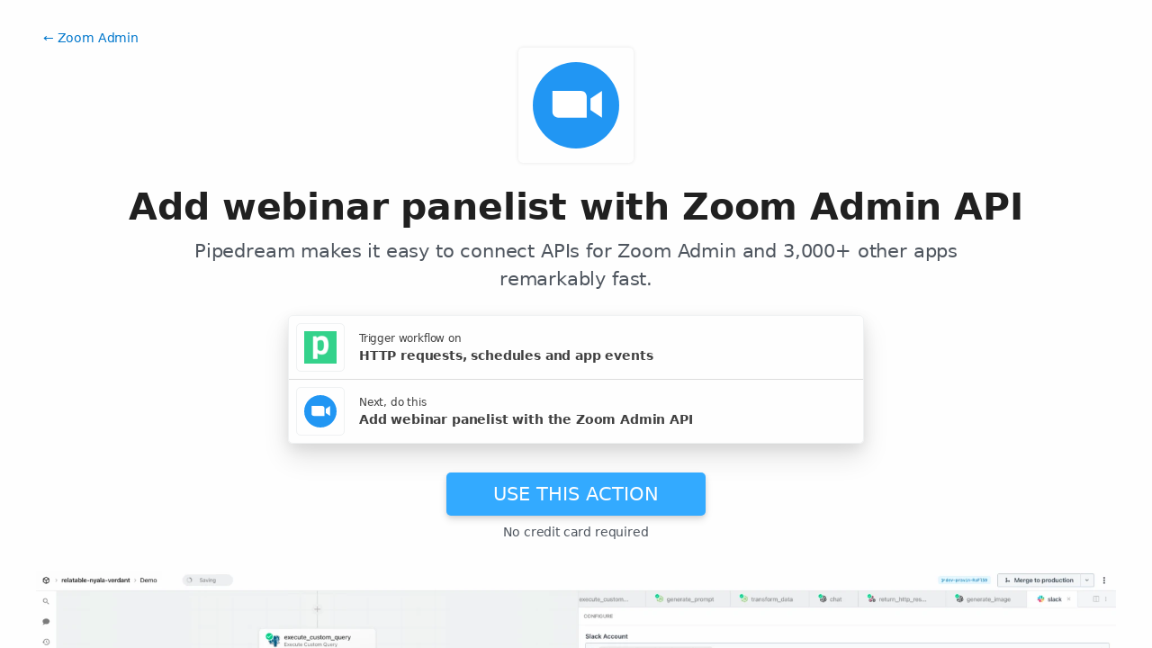

--- FILE ---
content_type: text/html; charset=utf-8
request_url: https://pipedream.com/apps/zoom-admin/actions/add-webinar-panelist
body_size: 37706
content:
<!DOCTYPE html><html lang="en-US"><head><meta charset="UTF-8"><link rel="apple-touch-icon-precomposed" href="[data-uri]"><link rel="icon" href="[data-uri]"><meta name="viewport" content="width=device-width,initial-scale=1"><script nonce="7546247325114084">__sha__='0f9bb03f4d1647f0d79d558d076c3ea986e04614'</script><script nonce="7546247325114084">window.__name = (a,value) => Object.defineProperty(a,"name",{value, configurable: true})</script><script nonce="7546247325114084" id="Cookiebot" src="https://consent.cookiebot.com/uc.js" data-cbid="9725d6e1-2d9d-4021-b091-349d114d72e6" type="text/javascript" async></script><script nonce="7546247325114084">const debounce=(e,s)=>{let r;return function(){let n=self;r&&clearTimeout(r),r=setTimeout(()=>{e.apply(n,arguments)},s)}},_=window.ResizeObserver;window.ResizeObserver=class e extends _{constructor(e){super(e=debounce(e,20))}};</script><script nonce="7546247325114084">(function(w,r){w._rwq=r;w[r]=w[r]||function(){(w[r].q=w[r].q||[]).push(arguments)}})(window,'rewardful');</script><script nonce="7546247325114084" type="text/plain" data-cookieconsent="marketing" async src="https://r.wdfl.co/rw.js" data-rewardful="bcf5a9"></script><script nonce="7546247325114084" type="text/plain" data-cookieconsent="marketing">window.initFrontWithNonce = function () {
        if (!window.FrontChat) {
          return
        }
        window.FrontChat("init", {
          chatId: "09e6f69b7d8c96b3d1a22a00774d13b4", nonce:"7546247325114084",
          useDefaultLauncher: true,
        })
      }
      window.frontChatUpdateIdentity = function ({ email, userHash }) {
        if (!window.FrontChat) {
          return;
        }
        window.FrontChat('identity', {
          chatId: "09e6f69b7d8c96b3d1a22a00774d13b4", nonce:"7546247325114084",
          email,
          userHash,
        });
      }</script><script nonce="7546247325114084" type="module" crossorigin src="/_static/app.20a48ba3.js"></script><link rel="stylesheet" href="/_static/windi.ea02782f.css"><link rel="stylesheet" href="/_static/markdown.4d54204c.css"><link rel="stylesheet" href="/_static/client-telemetry.a61d4c47.css"><link rel="stylesheet" href="/_static/index.48fd3556.css"><link rel="modulepreload" crossorigin href="/_static/windi.91737c85.js"><link rel="modulepreload" crossorigin href="/_static/component.11bad3f6.js"><link rel="modulepreload" crossorigin href="/_static/client-telemetry.4a71049d.js"><link rel="modulepreload" crossorigin href="/_static/component-pair.2beacc2a.js"><link rel="stylesheet" href="/_static/component-pair.a541f7a7.css"><link rel="modulepreload" crossorigin href="/_static/demo.9de3d381.js"><link rel="stylesheet" href="/_static/demo.c390e441.css"><link rel="modulepreload" crossorigin href="/_static/trusted.409e099d.js"><link rel="modulepreload" crossorigin href="/_static/logo-cloud.44c9693f.js"><link rel="stylesheet" href="/_static/logo-cloud.726769c6.css"><link rel="modulepreload" crossorigin href="/_static/testimonials.7fdab86d.js"><link rel="stylesheet" href="/_static/testimonials.cd7dcf00.css"><link rel="modulepreload" crossorigin href="/_static/section-heading.593ad050.js"><link rel="stylesheet" href="/_static/section-heading.a1cfc410.css"><link rel="modulepreload" crossorigin href="/_static/markdown.09c34ea1.js"><link rel="modulepreload" crossorigin href="/_static/app-auth-section.65bd36dc.js"><link rel="stylesheet" href="/_static/app-auth-section.cad1478d.css"><link rel="modulepreload" crossorigin href="/_static/integrations-list-item.e35dd7c8.js"><link rel="modulepreload" crossorigin href="/_static/apps-list.27a8b0a6.js"><link rel="modulepreload" crossorigin href="/_static/input-filter.77570c3c.js"><link rel="stylesheet" href="/_static/input-filter.0b08ac3b.css"><link rel="modulepreload" crossorigin href="/_static/app-card.3e338e5e.js"><link rel="modulepreload" crossorigin href="/_static/page-controls.dcb852be.js"><link rel="modulepreload" crossorigin href="/_static/search-select.4f71e34c.js"><link rel="stylesheet" href="/_static/search-select.525da35d.css"><link rel="preconnect" href="https://api.pipedream.com" crossorigin><link rel="preconnect" href="https://api.pipedream.com" crossorigin="use-credentials"><link rel="dns-prefetch" href="https://api.s.pipedream.net"><link rel="dns-prefetch" href="https://rum-http-intake.logs.datadoghq.com"><script nonce="7546247325114084">__githubStars__=11014;</script><link rel="preconnect" href="https://cdn.s.pipedream.net"><link rel="preconnect" href="https://cdn.s.pipedream.net" crossorigin><script nonce="7546247325114084">!function(){var i="analytics",analytics=window[i]=window[i]||[];if(!analytics.initialize)if(analytics.invoked)window.console&&console.error&&console.error("Segment snippet included twice.");else{analytics.invoked=!0;analytics.methods=["trackSubmit","trackClick","trackLink","trackForm","pageview","identify","reset","group","track","ready","alias","debug","page","screen","once","off","on","addSourceMiddleware","addIntegrationMiddleware","setAnonymousId","addDestinationMiddleware","register"];analytics.factory=function(e){return function(){if(window[i].initialized)return window[i][e].apply(window[i],arguments);var n=Array.prototype.slice.call(arguments);if(["track","screen","alias","group","page","identify"].indexOf(e)>-1){var c=document.querySelector("link[rel='canonical']");n.push({__t:"bpc",c:c&&c.getAttribute("href")||void 0,p:location.pathname,u:location.href,s:location.search,t:document.title,r:document.referrer})}n.unshift(e);analytics.push(n);return analytics}};for(var n=0;n<analytics.methods.length;n++){var key=analytics.methods[n];analytics[key]=analytics.factory(key)}analytics.load=function(key,n){var t=document.createElement("script");t.type="text/javascript";t.async=!0;t.setAttribute("data-global-segment-analytics-key",i);t.src="https://cdn.s.pipedream.net/analytics.js/v1/" + key + "/analytics.min.js";var r=document.getElementsByTagName("script")[0];r.parentNode.insertBefore(t,r);analytics._loadOptions=n};analytics._writeKey="696KRHSaZsSCNcXXHTqtI3zon0jHjTnH";analytics.SNIPPET_VERSION="5.2.0";}}();</script><title>Add webinar panelist - Pipedream</title><link rel="preload" href="/s.v0/app_13GhxE/logo/orig" as="image"><link rel="preload" href="/s.v0/app_13GhYE/logo/orig" imagesrcset="/s.v0/app_13GhYE/logo/96 2x, /s.v0/app_13GhYE/logo/48 1x" as="image"><meta name="referrer" content="always" /><link rel="canonical" href="https://pipedream.com/apps/zoom-admin/actions/add-webinar-panelist"><meta property="og:url" content="https://pipedream.com/apps/zoom-admin/actions/add-webinar-panelist" /><meta property="al:web:url" content="https://pipedream.com/apps/zoom-admin/actions/add-webinar-panelist" /><meta name="parsely-link" content="https://pipedream.com/apps/zoom-admin/actions/add-webinar-panelist" /><meta property="og:site_name" content="Pipedream" /><meta property="og:type" content="article" /><meta name="twitter:card" content="summary" /><meta name="twitter:site" content="@pipedream" /><meta name="title" content="Add webinar panelist - Pipedream" /><meta property="og:title" content="Add webinar panelist - Pipedream" /><meta name="twitter:title" content="Add webinar panelist - Pipedream" /><meta name="description" content="Register a panelist for a webinar. [See the documentation](https://marketplace.zoom.us/docs/api-reference/zoom-api/webinars/webinarpanelistcreate)" /><meta property="og:description" content="Register a panelist for a webinar. [See the documentation](https://marketplace.zoom.us/docs/api-reference/zoom-api/webinars/webinarpanelistcreate)" /><meta name="twitter:description" content="Register a panelist for a webinar. [See the documentation](https://marketplace.zoom.us/docs/api-reference/zoom-api/webinars/webinarpanelistcreate)" /><meta property="og:image" content="https://pipedream.com/s.v0/app_13GhxE/logo/96" /><meta name="twitter:image:src" content="https://pipedream.com/s.v0/app_13GhxE/logo/96" /><script nonce="7546247325114084">__mectx__={"pageQueryVariables":{}};__routename__="marketplace-action-app-qualified";__vuex__={"deployments":{"byId":{}},"events":{"byId":{},"connected":false,"ids":[],"pid":null,"paused":false},"sources":{"byId":{},"ids":[]},"testEventSummaries":[],"exportsScopesByPipelineId":{},"focus":{"current":null},"docContext":{"current":{"key":"workflow","ids":[]},"dataById":{}},"announcement":null,"clientHasUpdates":false,"clientShouldReload":false};__urql__={"-289438390":{"data":"{\"appConnections\":{\"pageInfo\":{\"hasNextPage\":true,\"endCursor\":\"MjQ\",\"__typename\":\"PageInfo\"},\"nodes\":[{\"id\":\"app_1RphjD\",\"name\":\"Node\",\"nameSlug\":\"node\",\"description\":\"Anything you can do with Node.js, you can do in a Pipedream workflow. This includes using most of npm's 400,000+ packages.\",\"status\":\"PUBLISHED\",\"premium\":false,\"__typename\":\"App\"},{\"id\":\"app_m9zhdv\",\"name\":\"Python\",\"nameSlug\":\"python\",\"description\":\"Anything you can do in Python can be done in a Pipedream Workflow. This includes using any of the 350,000+ PyPi packages available in your Python powered workflows.\",\"status\":\"PUBLISHED\",\"premium\":false,\"__typename\":\"App\"},{\"id\":\"app_X7Lhxr\",\"name\":\"Notion\",\"nameSlug\":\"notion\",\"description\":\"Notion is a new tool that blends your everyday work apps into one. It's the all-in-one workspace for you and your team.\",\"status\":\"PUBLISHED\",\"premium\":false,\"__typename\":\"App\"},{\"id\":\"app_mWnhBo\",\"name\":\"OpenAI (ChatGPT)\",\"nameSlug\":\"openai\",\"description\":\"OpenAI is an AI research and deployment company with the mission to ensure that artificial general intelligence benefits all of humanity. They are the makers of popular models like ChatGPT, DALL-E, and Whisper.\",\"status\":\"PUBLISHED\",\"premium\":false,\"__typename\":\"App\"},{\"id\":\"app_1dBhqA\",\"name\":\"Anthropic (Claude)\",\"nameSlug\":\"anthropic\",\"description\":\"AI research and products that put safety at the frontier. Introducing Claude, a next-generation AI assistant for your tasks, no matter the scale.\",\"status\":\"PUBLISHED\",\"premium\":false,\"__typename\":\"App\"},{\"id\":\"app_168hvn\",\"name\":\"Google Sheets\",\"nameSlug\":\"google_sheets\",\"description\":\"Use Google Sheets to create and edit online spreadsheets. Get insights together with secure sharing in real-time and from any device.\",\"status\":\"PUBLISHED\",\"premium\":false,\"__typename\":\"App\"},{\"id\":\"app_OD5hL6\",\"name\":\"Telegram\",\"nameSlug\":\"telegram_bot_api\",\"description\":\"Telegram, is a cloud-based, cross-platform, encrypted instant messaging (IM) service.\",\"status\":\"PUBLISHED\",\"premium\":false,\"__typename\":\"App\"},{\"id\":\"app_1lxhk1\",\"name\":\"Google Drive\",\"nameSlug\":\"google_drive\",\"description\":\"Google Drive is a file storage and synchronization service which allows you to create and share your work online, and access your documents from anywhere.\",\"status\":\"PUBLISHED\",\"premium\":false,\"__typename\":\"App\"},{\"id\":\"app_X7LhNG\",\"name\":\"HTTP / Webhook\",\"nameSlug\":\"http\",\"description\":\"Get a unique URL where you can send HTTP or webhook requests\",\"status\":\"PUBLISHED\",\"premium\":false,\"__typename\":\"App\"},{\"id\":\"app_13Gh2V\",\"name\":\"Google Calendar\",\"nameSlug\":\"google_calendar\",\"description\":\"With Google Calendar, you can quickly schedule meetings and events and get reminders about upcoming activities, so you always know what’s next. \",\"status\":\"PUBLISHED\",\"premium\":false,\"__typename\":\"App\"},{\"id\":\"app_XaLhW4\",\"name\":\"Schedule\",\"nameSlug\":\"schedule\",\"description\":\"Trigger workflows on an interval or cron schedule.\",\"status\":\"PUBLISHED\",\"premium\":false,\"__typename\":\"App\"},{\"id\":\"app_z6hGPq\",\"name\":\"Pipedream Utils\",\"nameSlug\":\"pipedream_utils\",\"description\":\"Utility functions to use within your Pipedream workflows\",\"status\":\"PUBLISHED\",\"premium\":false,\"__typename\":\"App\"},{\"id\":\"app_qeh7a4\",\"name\":\"Shopify\",\"nameSlug\":\"shopify_developer_app\",\"description\":\"Shopify is a complete commerce platform that lets anyone start, manage, and grow a business. You can use Shopify to build an online store, manage sales, market to customers, and accept payments in digital and physical locations.\",\"status\":\"PUBLISHED\",\"premium\":false,\"__typename\":\"App\"},{\"id\":\"app_1dBhP3\",\"name\":\"Supabase\",\"nameSlug\":\"supabase\",\"description\":\"Supabase is an open source Firebase alternative.\",\"status\":\"PUBLISHED\",\"premium\":false,\"__typename\":\"App\"},{\"id\":\"app_1YMhwo\",\"name\":\"MySQL\",\"nameSlug\":\"mysql\",\"description\":\"MySQL is an open-source relational database management system.\",\"status\":\"PUBLISHED\",\"premium\":false,\"__typename\":\"App\"},{\"id\":\"app_1M0hNB\",\"name\":\"PostgreSQL\",\"nameSlug\":\"postgresql\",\"description\":\"PostgreSQL is a free and open-source relational database management system emphasizing extensibility and SQL compliance.\",\"status\":\"PUBLISHED\",\"premium\":false,\"__typename\":\"App\"},{\"id\":\"app_Xe3hD1\",\"name\":\"AWS\",\"nameSlug\":\"aws\",\"description\":\"Amazon Web Services (AWS) offers reliable, scalable, and inexpensive cloud computing services.\",\"status\":\"PUBLISHED\",\"premium\":true,\"__typename\":\"App\"},{\"id\":\"app_XKvh3O\",\"name\":\"Twilio SendGrid\",\"nameSlug\":\"sendgrid\",\"description\":\"Send marketing and transactional email through the Twilio SendGrid platform with the Email API, proprietary mail transfer agent, and infrastructure for scalable delivery.\",\"status\":\"PUBLISHED\",\"premium\":true,\"__typename\":\"App\"},{\"id\":\"app_m5ghj5\",\"name\":\"Amazon SES\",\"nameSlug\":\"amazon_ses\",\"description\":\"Amazon SES is a cloud-based email service provider that can integrate into any application for high volume email automation\",\"status\":\"PUBLISHED\",\"premium\":false,\"__typename\":\"App\"},{\"id\":\"app_X2Rhjl\",\"name\":\"Klaviyo\",\"nameSlug\":\"klaviyo\",\"description\":\"Klaviyo unifies your data, channels, and AI agents in one platform—text, WhatsApp, email marketing, and more—driving growth with every interaction.\",\"status\":\"PUBLISHED\",\"premium\":true,\"__typename\":\"App\"},{\"id\":\"app_1pbhGX\",\"name\":\"Zendesk\",\"nameSlug\":\"zendesk\",\"description\":\"Zendesk is award-winning customer service software trusted by 200K+ customers. Make customers happy via text, mobile, phone, email, live chat, social media.\",\"status\":\"PUBLISHED\",\"premium\":true,\"__typename\":\"App\"},{\"id\":\"app_mvNhQa\",\"name\":\"ServiceNow\",\"nameSlug\":\"servicenow\",\"description\":\"The smarter way to workflow\",\"status\":\"BETA\",\"premium\":true,\"__typename\":\"App\"},{\"id\":\"app_M0hv7G\",\"name\":\"Slack\",\"nameSlug\":\"slack_v2\",\"description\":\"Slack is the AI-powered platform for work bringing all of your conversations, apps, and customers together in one place. Around the world, Slack is helping businesses of all sizes grow and send productivity through the roof.\",\"status\":\"PUBLISHED\",\"premium\":false,\"__typename\":\"App\"},{\"id\":\"app_1M0hlk\",\"name\":\"Microsoft Teams\",\"nameSlug\":\"microsoft_teams\",\"description\":\"Microsoft Teams has communities, events, chats, channels, meetings, storage, tasks, and calendars in one place.\",\"status\":\"PUBLISHED\",\"premium\":false,\"__typename\":\"App\"}],\"__typename\":\"AppConnection\"}}","hasNext":false},"-13971231454":{"data":"{\"registryComponent\":{\"id\":\"sc_DpiNz9zD\",\"key\":\"zoom_admin-add-webinar-panelist\",\"name\":\"Add webinar panelist\",\"description\":\"Register a panelist for a webinar. [See the documentation](https://marketplace.zoom.us/docs/api-reference/zoom-api/webinars/webinarpanelistcreate)\",\"configurablePropsJson\":\"[{\\\"name\\\":\\\"zoomAdmin\\\",\\\"type\\\":\\\"app\\\",\\\"app\\\":\\\"zoom_admin\\\"},{\\\"name\\\":\\\"webinar\\\",\\\"type\\\":\\\"string\\\",\\\"label\\\":\\\"Webinar\\\",\\\"description\\\":\\\"The webinar ID or webinar topic\\\",\\\"optional\\\":true,\\\"withLabel\\\":true,\\\"remoteOptions\\\":true},{\\\"name\\\":\\\"name\\\",\\\"type\\\":\\\"string\\\",\\\"label\\\":\\\"Panelist name\\\",\\\"optional\\\":false},{\\\"name\\\":\\\"email\\\",\\\"type\\\":\\\"string\\\",\\\"label\\\":\\\"Panelist email\\\",\\\"optional\\\":false}]\",\"version\":\"0.1.9\",\"code\":null,\"zipBuffer64\":\"UEsDBBQACAAIAAAAAAAAAAAAAAAAAAAAAAA1AAAAYWN0aW9ucy9hZGQtd2ViaW5hci1wYW5lbGlzdC9hZGQtd2ViaW5hci1wYW5lbGlzdC5tanOUVE1r20AQvftXDIsPNthSe6xMoYEWektoCj2EEE+0I3ub/WJ3lMQ1+u9Fq5Vspz20PsijmXlvPt5qlfEuMBwBX5WL0EETnAHxyStPMhCa0mvkxgUjNrOcvCPOadpJjPtyR1z8jKeEI0jXPmr6YmsnaSItirIoytoZ42zZstKxMOewX86ZK2mUvcjvvQ/[base64]/0VVmuoEEdaZVizpP94YKWQ4RDmwOBUF5bfXiD6PoHH3y/Zqz7MqmqD85P9SYRB6bc+hgdkj9To6wahLjL/j+Q/U9kuBhd94PRDX+D4iNzbixyUHY3ITQ+kq5A3Iwi96Ap6tJxQH2xlsxOBpX+b/qE+gf+9MB4sDWE1sLiCHPolrla7WxkCBThI+ALKh4+z8V8BbxXsZhWVTzsiK/62A0GNHExdmuI9072jV3ffp/a8cj7Crankzg/nn+pix3xIhXICSsQz6hbErludi+XXTmexbgdySUyntYF02cVz0WGswSYJEzkvbm6CGYFUjTZ5+Hu9HI/mtnXLZebWbLmxXBRLMQ8tsZgOIgVbMX8OFXsBLxghNjWNcXYtFofAKUkCRjP7wZ2IObHvywonYC3C+pZ8zWyHXsJxG2wvaqbQf9uM/sdAAD//1BLBwiQAZW4dQIAAH8FAABQSwMEFAAIAAgAAAAAAAAAAAAAAAAAAAAAABIAAAB6b29tX2FkbWluLmFwcC5tanPUWu1y47bV/u+rOC9fT0ZKJMpeJ20j15s4+9F4Jtl1bWcyU69HgskjCQlJsADoj/VyJrfRmfbmciUdgCAISJRM766bZH94JfAAODh4znM+qNGngCKhmRzGVJDLBCEiKSYREQifjrZomjMu4Q7IDWUCSphxlkLwdU5zjDmSdJQnRM4YT4P9WniWECkxM6IJi4lYjMxg+JNoBOcofaE5Sk9AMC6/ufVlqjFP7A5iVlwm+CKLWIxWyXAUsTRl2aiQNBFh6k6JWCakcATVV1/kLWPpM1ZkklNsJNXoJKqHzYwtvNFTYpyRIpFwtwUgb3McQ0DyPBhsAZA8H0OgZ5M4pZkezDnLn+OMZlRSlomxnggQJayITzBiPKbZvB61SwrJaTbXC6h/CbnEZAyBnWCfxCgiTnO19hiCswXC0XNgM5ALrPYAXs8J4ThBdeeFQCBwRRIaA7v8CSMJ11QuYJoiSprNj+IpkCyG6RVJCpxWD98Ep5IXkSw4xvA9i/FNAAZOcWhFUySZ0JvbbeHoeQi9F/MQpnf1Qd4EeEPSPME3wQD01DHcgd1+vPtkrx7ffbIHJZTTvj2yUue7ah3JC6yHibjNImDaFKJX2xMgJ3Mro64Dr56xTOKNrAfLPjTSGiV6zqsivUQOB/oLfAa7+0tCMZEEDoBcEypBLqgIEyrkDwK5vSbRs3O8rcMMb+QxmeMZ+xmzgStkd25G+/tb9jOdQe//1M6hsZaAd+9cfZ9qvb4K1VAFYvd4ABxlwTM4v2iOUy4dzNgQDjwpb9NwxvgLEi16PTPSh4On3j5mPLQ4mMxogs5E+2Blaq2HBgscwHT7rl5NspxGJQyh95LxlMgxbN81AFc7TJQHlX3ovVTe7D5tNBGScFmCZGueYxaX/em+p5IxSpgXYtHztTX+OVgarHG9NAwOzq2VaLw8G4DGY8d5VyVKf6Dsuwq730oXQOb+Xa3M0dzlogqny9p7sB1XkFBjE402uQxmR8OyVseMmf/M+bvy3/eV+Ab2MwtqFuT2m4bNexPIKmX4rOIRiHbQta4On3xS8clT2HmwX7YTjrGJRzV3HjY6EI+DlvUAGRtqsSSQktwngCXHMNfmOa8PWuMj7W5Q9vu/BSZzkqEybFdQHhv5DaislzSwtF8xJTR5X1xe4yXNCG/H5P2RTgPVrPEAKEp+6wm/L95bt3E32oz6HyvFa9uL3hxlr7YIBBpXwaC2UX+w3gk82mwB/wr869sz+K+/tjmABcl0+66WCzOSYgl/dUY0DMqn0zURxMotx4AlB1nrIg92kqXgUjpAgIjIaNEVL75nsSgqOMcswq6+9drOgKPnaxzsmLMrGqPGBswoJrGK7FcUry3/xygJTYRKjAnkhEsaFQnhjkLVo3OOakBNMVMvegspczEejUSRqwIgVPl9WIjRIhphNizESC+XoBg92f38yz/vPdn50/A0WmBcJDSbD0/[base64]/UxXa7pO9r9XnMGLpmwBKuJg6yO1Wba0gtjHkUdwVx6Yk4yylQqPRVPInL/52dHp2cvjqbHJ6dnj2w+mL08nr47Oj169OK5xUl1thxLneZRi/5mZ35wJc+YcAet0JwZhG1ZH+aKWkP9biFgD9xkXcfL6yjgO4Y2OoExRFIq3zmuGQJEmvtmV/uaR1loGDusnTW7t4S13hyFaX0AxsctZGKpxRLuTEBknniQmTyoWd0U0u7IdBA+3lFZdsH3sSSxlpB99PWESUV6jyrluQ+87OWOP3tYDT20nYNaoSGa8wsVsCzfTDnh1YUOSER4vb/nn3OLa7+8XOzs7e50++/Mve8B+MpcMTxlIxrNUYfluvegHXC+SoN1WCoASBCkVGlwgkjjEO4SXjQDMhiYqztNJf1ATWHGhZZbWOQAlFDkTAr7/8u2rJ3Q60z6AYQETl7QAikuaFGMBlQZNYu+gsYYz/+st/BkCAK40ikgHLklurFBRZjFxvrIWXDLk5QpuLNup0veWqz3i75oob7vn1l3+Jeu0QVPWgwVzZyWY4aSGkOo268Ws2TFBK5EAuLzleUSIxhhnjqaZ7LZrqrE1W/cFqibzKm+IaNee2E9okPSnhP6PMExKhBUzMIjEiOR1ynKFmuhGTC+TNdzGyiii46GT5/[base64]/5ZObTVffcLZcNC4j2mNsY1tW1Xs5qUYoM5zYKmSVF/83tn7Vf/wM7Fb9hRsx+rhMeVNwf2crGlGnkMa/pn5doOhejt7XTrPrgNGREmmM3losOJ6k8mgyPXr2373i6mM7HrtQnY9WprziRQ1+Gaemf1XUH10q7XKDCAc2fBQO8VNItdPE5X2pW/r9en/6QoFyy2ddqE5PQHnvQayxvdgjomkpzaWHj1JNjfcpadzFF+iyRGLlZXaLQODqMIcxlULw8TWmUdo58EyxwLBRoxmRye3eZ4n+xhIReM07f6aTCG6TdIOHLYvtOI3CaFXIRM/Z2QKEIhKkSXTtocFAL5kMwx05p9fVy/AP727yP7MhiudsJdu3G5cvrDG8rEMeEkFT2W6zrirtxgijAMlVijRcEViyidm6v4TKFBhDmRi0ZwUdm5FnYt365eRUeTlPyMJ/jPAoW0zrANB3qZQa1PNW9Fb/[base64]/fJ1l1v80rB3MDR849/z54TeV5pN+2XI/umYdoZA7uPfu8rzNTaP3MYyuuIuT9wqHtfbRz2ANa6h7PWMtbI6VU17LWWuzzxem+faj+M09rv1u0oTmg8vqfBaGCwt9PyKDPFZNtvTKC1FVn6jGu/qFTV+82JJd9exb7Nr0+Cfr9DEru19HSJzLnbGm8j8x5y7yVmV0pf+rXORjfveq8rTG5/xPEALv/ofuxbNLiXBLmkEc21Lz8qD+ZEyEk3MmxU+n3y4TPvN30qTVCqfXyj/TbQ0kmtOdKH2Uk53bKt1Imq8KA2+AhGmhojbd9VS5eOrd4bPh/LAiZyrgmYj4UbL7CtCap+mHtfO/3vMWV/BfVYxnOcrrbiH8jlWjK0mlsfFXD3EfsfF3CKxB4dbX8ghB0T64Re8uDw2sc2kkkeupDa7z95sCHBhsTfUUT44MDZ1XQfhsdysFXub/03AAD//1BLBwg1IRLtYwsAAO8yAABQSwMEFAAIAAgAAAAAAAAAAAAAAAAAAAAAABAAAABjb21tb24vdXRpbHMubWpzbJFRb9MwFIXf8ysOFhqOCM0PqIKEUB/2OoR46CrNNLepIbEj+2ajbP3vKNdmsKyPOffLuece22H0gdER4xD8ANX71sRj3RGvfkS1LjJg46cQzOkllMUFuBlGfgWKuAC/cLCuW5JJTWhBv4TdexcZ0TjL9je1KUoDfW/6iUo0H/FYAPYAnSPlSSk6EIin4CDiajCj1pZpkB87YvmooGSsKsisXBfAuci2b/7mWhjzMfgHOHrAJgQf9N3bRwHOsBHOM4yDmQN96O1PQhSPu3/edY2blM04kBQn+Lw0wbORDJ4PlCovH7jd/e98PZecbSpwOIH9XOU9zfUzrHuOVyw6CjT2Zk+63qp329vdbdy9r7sKSpWrOPaWtapUuS7Oyydq/fS9p43b+5YuPxCfRvKHtAZN00ClgApXV5lfRTaB4zfLR61qVeLpKceybt9PLUWt6lqVy+tJ1n69uf7sh9E7cqwvSLm4VNTLs+WgPwEAAP//UEsHCOV1nhNxAQAAEgMAAFBLAwQUAAgACAAAAAAAAAAAAAAAAAAAAAAAEgAAAHpvb21fY291bnRyaWVzLm1qc4Ra7W4bO5L976cgvH9yLxIZ+wEskP0Vta22LLWs65adjReLRam73KLNJhU2aUVeDJDXuMDMy+VJBq32zSTD0rn/EtunSRbPOVVF8uzXE6VKF33F79UmhG33/uysJf/EYWuo4tGLc+0odme1q7oz2up3nh/Ys634zIUN+3/8vzuj9drzs6agnX1ndBe6f6lctMFr7k6UyjxTYEWq0+3WsKo87Qx7pR/U3kW1IxtUcKrhoMKGVdz2/6t7yI9f+deR+lDX6vT7z971UzxV1B1QQbf84iyrQGvDanp+otS/jdRNtIdfPzhj3E7bRlWuZuVsP7RXgX2rLZnvIdhSF3it7ahy7Zmn3VkoPv/n/ePd+kSp/xipMVPQD/sBXDnbOcMj4xr1hkfN6PCV92dnj52zz5p37EddoOpptIlnv5wo9e8jlbntXpGt1WGg4TtX5fVC0UNgf5jqKX/ZOh9UzQ8UTTgdRr4e1rH17pGroLxz4a3iL1zFwOrUbr8o7oy2Qb1796C/qMq1W2fZhu6sD9P/Ud1qO/zzewBH7WN32sf6QX85UYrsXl2U8+lipdh750cnv56dnPw8GfU/J0r9/4lSSp0aWrM5fa9Ob60OXKsPntbqotWeAnenb4c/eiYTuf+jDxeHH/3lrfCBD7Z23lOKOQeYh2ZDVneBbIqboLGCbiId9mBMfh1rYdwc4ZuojRFAUwAya7JawMwBxrcsYorjmAX30jRk6071CzVG2okFXJ2T1nYNA0q+CroSYL+h5TVsg7YC6gagWva6IqtKap0ALQE0dsFL8Vz9CYaMhLpFS4trAfER8aOn47Q77FyK/G+AfGG/Jv0oqeD+OGzsOqsHEVyyf+HGPUtbMf4APkF+TbVLpzseI5BtDNXcbVIYEPuYTaNjm2KAqYyjf9KW1IQ6lwKBQ4yjaUhiyhjYwpg2nnS6CeNLOMNoa51igJOM2UqjXCGEbyWTGwMfGftoWatz8rHryJAQeWAiY2f0sxQ/4CJjTy/apBDgBWPaUEsC/4AJjDdRShhj4AFjF585vIozRd4hZOh2JMkKWMGYTR/1FPMJYvQLpxBgABlZEkiRAcGvNqzOuXWVp6ArdcPbuDa6Uu5B9b/KnG1SoWVA1Rnb3l3Vh4fB0//4YvoRoNYjwwKpljsdXoYsmeKAXDMXWJ1/+/r79Nlpn4Y7A7LNnHs66u/ZDAA32ghDgboho5a9cynJMyD4bCPZfwZEnjnj2rWg8gyoPHNdIHUj1QoZUHrJfv2arQpnA1tuvLDnQPcZbVndsa+FWAIFZ/utpMUMaDF74WoDqAw0mbNvye4TzDnIcuePeu1iSJPIOUgJ52z7Vi/FACKeu1ZbaePOAa3+AAFtn6PS0jQsJeJzEMSLKlLtfIK5yACmC04qtS9A4C+a/TakCOA7F14Hz8IoiPlbqai4AEy/CBvtttJiQI6baCva4QRY2kQ/pqybANZNyDz9WOeqNwWZvuzsfkm/A5g44Zr7HrNWZehbzT4BFbryznInrHsC+Dkh7/ioL08ANSeebJWayQTsZU5rwZVzkHFfG+uZtk3t2n6duWcKaux1IG0Phrhwvu/5rJp6FvcwB+V47lksA3KQtXN2vhHinAOxTDzbaqPyqKVyKAfpPY/sbcepKeZAaflGHAbk9lyvPZlAqW/kQAK5Z5aFk4MEnZOYN3PA0zxqKzhHDvJzHqlm4+I2JWm+PA67+BwpOK/[base64]/ZXztbBbVyBgV7SVEMBXZ2z36bRmYCmzvW/2L+L59gzkvozatZO4NAPpb6a9XpOg3RnsaVvnhfO/GYh1SdoGNdMhdEP1ws9a+AKg/Y/HDjMn1dMz4FCzuCOdlu0zYNMZ7VuyR1PQDNj1jF7oaSNvIWhh5uTUkt3W8Levv3fSmUvyuTmoIue8JitUnnNQGA77NI+VQKQ56KTmmqtNYNsFFvqWOWBT6bWak30SxgOpba7XYoc4BxyYc+fCJj0/mAPzmuuwieIVzhwY2Dx+4Xbtok/z9RwkuDkF6fh0Dg4q5nq9JztcwfUeuNFeC34zB2QtnHdVlYalANQqnCUJAhjyo34LZ2r3nE6zAHkcHAAVwE0HQhfkg8DLAjQgBdXUUFcJrUEBbLgg323ImKO+UQA77ivgifMte/UpNq4z9PzTcWtBFdfiiUUBtFKQSQ2+ALVMsSfbSusGBl842zjpwqwAnl5QRVGVH27O+qWRsLMgF39vgAvyfXt5POIgPQ/[base64]/gtkBLyltFlbANUvKPq0Z18A5S60QKIF0FJPiHsmeYcA+a5boWi8Bsa7JEttujdLQNYlC6tf/[base64]/sbEPOSYq0PPYIw1RJEsXTGte54D1yiTpL31YbFh2glSIfljmtOI1KiEl/bhrZOuJkv0WsA457Fd3YlalaNe6YnCQRspezdgdScnRWmCM1lKG5t6golOmvp2yRByCWoxEvXis/dSsT96LWlVljTnx77l1E6eSuBakpyauXawWSXXttKCzccJfCqC6NKMs/iJXEJCtxyRy9aTAwlyOOr6J+Go66MdOW6oxpaATFkG0pHXYEm+TVRH4Lct0Z/JAUtqHAFcvbKCW9rVkBNqw3JMVqhdpce9ZE0vQL3ySv3xFLaWQENrnTr/Ls5dyElzQpIsN/Glo88N14BEa6i1VKltAIiXDnbCAggwX56wkn5Cghw5bXVNdXDlZtbk7TTQEar2P9ZCgEKWpHeSeEDKev1Bvynt2ZkX8T8vAIyvH3ypAXbvUW3742YYW8B/d+UzOrb17/m429f/5a+argFzHxd6euThkJb59V1DGavbXPUNG4B837+oHtQr2+n048Au731UazSbkGVdvuy5iNyvgVbdOnMXvXxe3NH4fBmKNNhP8w/DeUdKlcOxfidthXb8P1KeXjrIHYQd8B779jyS2ThGvkO1CJ32jf6e8H0Vr1e1qXfAGT652/cjspR+gFQpdxpDla4zr4D3nNHNlJIdX0HStGPZIwektwkhijcaX8EOUZ+yf8RkPITt0Jp+AlsR0F7FwTL/wQMbqhQhrepCfAe0O9eft9xD7R6r9s1rXfpBO+/e+P//tfJ3wMAAP//UEsHCHueZCgPCwAAtDUAAFBLAwQUAAgACAAAAAAAAAAAAAAAAAAAAAAACgAAAGNvbnN0cy5tanPEWF9zozYQf8+n2PFLX+LWviTXNn0itnxxa8AD+DyZzg2jwDqoEZIrhHOZm/vuHcBgx2Ag99IXz2il/e0f7W+1GL9updIQ4oamXMO3CwCHfJq7nmNYnu96hrdyievbS29uW+4t/H0BADDYogiZeBpcFku63Sq5w7BchyjYfvUl+1munMm94c6tT743N4k/cwyT1EDXTEdMAIVYCh2VWOPhVSFISsn18OOJxJQKQUdUwOmOJUGzGDeKxnjwx7EXxJ9b/t4v4i8de0LcepxTDFjCpACTPqMqQcmO8pRqqX5xMJBxjCI8bM7FhqcogoPEkhqY2Em+O86JtTLviOPbM5+Yy4X9QBrSPB5+GJUoH8bDm2pxMx6OR9VqPMr2Dpuj8XB8OTravxxlJ45FN7loPDqWHbJ4JM99NQnx8st7WNau7Vv+C8DpI/JbGBgCmEg0FRpiRH2oEoAsbXgL42L9/[base64]/t12v6K1d9ORcvuTmtlRpFrBtxlQt4R/JROHGvr6peG2q61FrWO3wNxAzkWpM4BE3Rbep7P2UQKKp0o1kuvk/jI5HZ1NvLJeO/dlY9GKykWoZU80Cyvkr7N9KUPjEEq2oZlLULr09ySYVaX+sdlJY8o02KPw3ZQrDVlLsO0IxJ2Sx98uD1tlLicneIiqQIkCgIoSACqD5flZ3VQ3KIOu62Wv6zrAOtuI00QeDG6kAaRD1sdDxzHREkyDHQIMUCFJBnBVe3WaSVWkRd2v/OKm+1XRud2X7TuoINHLcRlK85m59lvNlzczgUVbD1plQMz2Qgr/WlXeSbduVvcqFZoTKxUFHvA6Z2M40G0O66izVcqgwkCqbUSFkCX3kDRU9EFJgu/NOjvKmLXKZ87iOlm+8G07LfBlwmTZ4mItriVmTu7llOL1It8ZHJqh6X0N1qmHnpVDvMUB9/BHE83C/nwY9NR7cbFr27kmvycNNRUjfOUCZskmnYxxIMWlQan/91xiKRrXrdltRqpq02m9zpliDTvt9uVSnqkHr19NrmSzs1XTPTd+Y5I9Bx82YxZNV8jNjgKJJVO8MR9Izbk6Roz4G26KKqUCh6yPtIMwP19j0JgLPMdz7XsRasEQD5bxicuVEAhsl45zWzYHtNfyDRnuUlSkmQrZjYUr5UcgbxrHTZHXcz47XcrCYu56//8pzG8MfVF9le+UBZ7sSaJBuAxmXX2o54mo5NTxSYvpHfyo0F0n5H0KJGFARYNlOByHu34cvlxff/7j4LwAA//[base64]\",\"type\":\"ACTION\",\"entryPath\":\"actions/add-webinar-panelist/add-webinar-panelist.mjs\",\"gitPath\":\"components/zoom_admin/actions/add-webinar-panelist/add-webinar-panelist.mjs\",\"marketplaceContent\":null,\"__typename\":\"SavedComponent\",\"integrationConnections\":{\"nodes\":[],\"__typename\":\"IntegrationConnection\"},\"apps\":[{\"app\":{\"id\":\"app_13GhxE\",\"name\":\"Zoom Admin\",\"nameSlug\":\"zoom_admin\",\"description\":\"Video conferencing (includes account-level scopes) for Zoom Admins.\",\"appPrompts\":[{\"id\":\"21939\",\"label\":\"Meeting Insights\",\"prompt\":\"Build me an agent that monitors Zoom meetings in my organization, automatically transcribes the recordings using AI, then analyzes the transcripts to extract key action items, decisions made, and meeting sentiment. The agent should create a structured summary report and send it to relevant participants via email within 2 hours of each meeting ending.\",\"__typename\":\"AppPrompt\"},{\"id\":\"21941\",\"label\":\"Usage Analytics\",\"prompt\":\"Build me an agent that pulls Zoom usage data from the Admin API, uses AI to analyze meeting patterns, room utilization, and user engagement metrics, then generates intelligent insights about meeting efficiency and recommendations for improving collaboration. Send a weekly executive dashboard to leadership via email.\",\"__typename\":\"AppPrompt\"},{\"id\":\"21942\",\"label\":\"Security Monitoring\",\"prompt\":\"Create an agent that monitors Zoom Admin logs for unusual activity patterns, uses AI to detect potential security threats like unauthorized meeting access or suspicious user behavior, then automatically sends alerts to the IT security team via Slack with recommended actions and risk assessments.\",\"__typename\":\"AppPrompt\"},{\"id\":\"21943\",\"label\":\"Attendance Tracking\",\"prompt\":\"Build me an agent that automatically tracks meeting attendance from Zoom Admin data, uses AI to identify patterns in no-shows or late arrivals, then sends personalized follow-up messages to absent participants with meeting summaries and action items. Also generate attendance reports for managers.\",\"__typename\":\"AppPrompt\"},{\"id\":\"21944\",\"label\":\"Room Optimization\",\"prompt\":\"Create an agent that analyzes Zoom room usage data and uses AI to predict optimal room configurations and booking patterns. When rooms are consistently underutilized or overbooked, automatically suggest reallocation strategies and send recommendations to facilities management via email.\",\"__typename\":\"AppPrompt\"},{\"id\":\"21945\",\"label\":\"Compliance Reporting\",\"prompt\":\"Build me an agent that monitors Zoom meetings for compliance requirements, uses AI to analyze recording content for sensitive information or policy violations, then automatically generates compliance reports and alerts legal/HR teams when potential issues are detected via secure email notifications.\",\"__typename\":\"AppPrompt\"},{\"id\":\"21946\",\"label\":\"User Onboarding\",\"prompt\":\"Create an agent that detects new Zoom users in the admin panel, uses AI to analyze their role and department information, then automatically sends personalized onboarding materials, training resources, and best practices guides via email. Also schedule follow-up check-ins based on usage patterns.\",\"__typename\":\"AppPrompt\"},{\"id\":\"23142\",\"label\":\"Smart Scheduling\",\"prompt\":\"Build an agent that intelligently manages Zoom meeting scheduling by analyzing participant availability, time zones, and meeting patterns. When a meeting request is received, the agent should use AI to determine the optimal meeting time by considering all participants' calendars, previous meeting preferences, and productivity patterns. It should automatically send calendar invites, set up the Zoom room with appropriate settings, and send reminder notifications with AI-generated agenda suggestions based on the meeting topic.\",\"__typename\":\"AppPrompt\"}],\"authType\":\"oauth\",\"customFieldsDescriptionMd\":\"The **Zoom Admin** application is used for managing account-level, admin Zoom resources like users and reports. If you're a Zoom admin, you'll want to use the Zoom Admin app.\\n\\nIf you're looking to manage user-level resources, you'll want to use the [Zoom](https://pipedream.com/apps/zoom) app instead.\",\"oauthScopes\":[],\"customFields\":[],\"oauthReqsByType\":{\"requestToken\":{\"httpMethod\":\"POST\",\"url\":\"\",\"urlParams\":[],\"headerParams\":[],\"body\":null,\"bodyParams\":[],\"authorization\":{\"type\":\"OAuth\",\"basicUsername\":\"\",\"basicPassword\":\"\",\"bearerToken\":\"\",\"oauthAccessToken\":null,\"oauthRefreshToken\":null,\"oauthSignerUri\":null,\"__typename\":\"Authorization\"},\"extracts\":[],\"metadataExtracts\":[],\"cellParams\":null,\"tab\":null,\"__typename\":\"OauthReq\"},\"authorization\":{\"httpMethod\":\"GET\",\"url\":\"https://zoom.us/oauth/authorize\",\"urlParams\":[{\"key\":\"client_id\",\"value\":\"{{oauth.client_id}}\",\"__typename\":\"Kv\"},{\"key\":\"redirect_uri\",\"value\":\"{{oauth.redirect_uri}}\",\"__typename\":\"Kv\"},{\"key\":\"state\",\"value\":\"{{oauth.state}}\",\"__typename\":\"Kv\"},{\"key\":\"response_type\",\"value\":\"code\",\"__typename\":\"Kv\"},{\"key\":\"scope\",\"value\":\"{{oauth.space_separated_scopes}}\",\"__typename\":\"Kv\"}],\"headerParams\":[],\"body\":null,\"bodyParams\":[],\"authorization\":{\"type\":null,\"basicUsername\":\"\",\"basicPassword\":\"\",\"bearerToken\":\"\",\"oauthAccessToken\":null,\"oauthRefreshToken\":null,\"oauthSignerUri\":null,\"__typename\":\"Authorization\"},\"extracts\":[],\"metadataExtracts\":[],\"cellParams\":null,\"tab\":null,\"__typename\":\"OauthReq\"},\"accessToken\":{\"httpMethod\":\"POST\",\"url\":\"https://zoom.us/oauth/token\",\"urlParams\":[],\"headerParams\":[{\"key\":\"content-type\",\"value\":\"application/x-www-form-urlencoded\",\"__typename\":\"Kv\"},{\"key\":\"accept\",\"value\":\"application/json\",\"__typename\":\"Kv\"}],\"body\":null,\"bodyParams\":[{\"key\":\"redirect_uri\",\"value\":\"{{oauth.redirect_uri}}\",\"__typename\":\"Kv\"},{\"key\":\"grant_type\",\"value\":\"authorization_code\",\"__typename\":\"Kv\"},{\"key\":\"code\",\"value\":\"{{oauth.code}}\",\"__typename\":\"Kv\"}],\"authorization\":{\"type\":\"Basic\",\"basicUsername\":\"{{oauth.client_id}}\",\"basicPassword\":\"{{oauth.client_secret}}\",\"bearerToken\":\"\",\"oauthAccessToken\":null,\"oauthRefreshToken\":null,\"oauthSignerUri\":null,\"__typename\":\"Authorization\"},\"extracts\":[],\"metadataExtracts\":[],\"cellParams\":null,\"tab\":null,\"__typename\":\"OauthReq\"},\"refreshToken\":{\"httpMethod\":\"POST\",\"url\":\"https://zoom.us/oauth/token\",\"urlParams\":[],\"headerParams\":[{\"key\":\"content-type\",\"value\":\"application/x-www-form-urlencoded\",\"__typename\":\"Kv\"},{\"key\":\"accept\",\"value\":\"application/json\",\"__typename\":\"Kv\"}],\"body\":null,\"bodyParams\":[{\"key\":\"grant_type\",\"value\":\"refresh_token\",\"__typename\":\"Kv\"},{\"key\":\"refresh_token\",\"value\":\"{{oauth.refresh_token}}\",\"__typename\":\"Kv\"}],\"authorization\":{\"type\":\"Basic\",\"basicUsername\":\"{{oauth.client_id}}\",\"basicPassword\":\"{{oauth.client_secret}}\",\"bearerToken\":\"\",\"oauthAccessToken\":null,\"oauthRefreshToken\":null,\"oauthSignerUri\":null,\"__typename\":\"Authorization\"},\"extracts\":[],\"metadataExtracts\":[],\"cellParams\":null,\"tab\":null,\"__typename\":\"OauthReq\"},\"__typename\":\"OauthReqsByType\"},\"__typename\":\"App\",\"registryComponents\":[{\"id\":\"sc_3vizJe62\",\"key\":\"zoom_admin-account-created\",\"name\":\"Account Created\",\"description\":\"Emits an event each time a sub-account is created in your master account\",\"type\":\"SOURCE\",\"__typename\":\"SavedComponent\"},{\"id\":\"sc_gliKb5BV\",\"key\":\"zoom_admin-custom-events\",\"name\":\"Custom Events\",\"description\":\"Listen for any events tied to your Zoom account\",\"type\":\"SOURCE\",\"__typename\":\"SavedComponent\"},{\"id\":\"sc_WGiNgQL1\",\"key\":\"zoom_admin-meeting-started\",\"name\":\"Meeting Started\",\"description\":\"Emits an event each time a meeting starts in your Zoom account\",\"type\":\"SOURCE\",\"__typename\":\"SavedComponent\"},{\"id\":\"sc_jdiAb0lB\",\"key\":\"zoom_admin-account-updated\",\"name\":\"Account Updated\",\"description\":\"Emits an event each time your master account or sub-account profile is updated\",\"type\":\"SOURCE\",\"__typename\":\"SavedComponent\"},{\"id\":\"sc_3vizJe6b\",\"key\":\"zoom_admin-recording-completed\",\"name\":\"Recording Completed\",\"description\":\"Emits an event each time a recording is ready for viewing in your Zoom account\",\"type\":\"SOURCE\",\"__typename\":\"SavedComponent\"},{\"id\":\"sc_gliKb5Br\",\"key\":\"zoom_admin-user-deleted\",\"name\":\"User Deleted\",\"description\":\"Emits an event each time a user is deleted in your Zoom account\",\"type\":\"SOURCE\",\"__typename\":\"SavedComponent\"},{\"id\":\"sc_MeixzGJY\",\"key\":\"zoom_admin-meeting-created\",\"name\":\"Meeting Created\",\"description\":\"Emits an event each time a meeting is created in your Zoom account\",\"type\":\"SOURCE\",\"__typename\":\"SavedComponent\"},{\"id\":\"sc_B5iBkyjV\",\"key\":\"zoom_admin-meeting-deleted\",\"name\":\"Meeting Deleted\",\"description\":\"Emits an event each time a meeting is deleted in your Zoom account\",\"type\":\"SOURCE\",\"__typename\":\"SavedComponent\"},{\"id\":\"sc_B5iBkyjq\",\"key\":\"zoom_admin-user-updated\",\"name\":\"User Updated\",\"description\":\"Emits an event each time a user's settings are updated in your Zoom account\",\"type\":\"SOURCE\",\"__typename\":\"SavedComponent\"},{\"id\":\"sc_x0iQ5Mb6\",\"key\":\"zoom_admin-webinar-created\",\"name\":\"Webinar Created\",\"description\":\"Emits an event each time a webinar is created in your Zoom account\",\"type\":\"SOURCE\",\"__typename\":\"SavedComponent\"},{\"id\":\"sc_yOikVonp\",\"key\":\"zoom_admin-account-settings-updated\",\"name\":\"Account Settings Updated\",\"description\":\"Emits an event each time your master account or sub-account settings are updated\",\"type\":\"SOURCE\",\"__typename\":\"SavedComponent\"},{\"id\":\"sc_1LiRLwL6\",\"key\":\"zoom_admin-add-meeting-registrant\",\"name\":\"Add meeting registrant\",\"description\":\"Register a participant for a meeting. [See the documentation](https://marketplace.zoom.us/docs/api-reference/zoom-api/meetings/meetingregistrantcreate)\",\"type\":\"ACTION\",\"__typename\":\"SavedComponent\"},{\"id\":\"sc_DpiNz9zD\",\"key\":\"zoom_admin-add-webinar-panelist\",\"name\":\"Add webinar panelist\",\"description\":\"Register a panelist for a webinar. [See the documentation](https://marketplace.zoom.us/docs/api-reference/zoom-api/webinars/webinarpanelistcreate)\",\"type\":\"ACTION\",\"__typename\":\"SavedComponent\"},{\"id\":\"sc_4EigDNDB\",\"key\":\"zoom_admin-add-webinar-registrant\",\"name\":\"Add webinar registrant\",\"description\":\"Register a participant for a webinar. [See the documentation](https://marketplace.zoom.us/docs/api-reference/zoom-api/webinars/webinarregistrantcreate)\",\"type\":\"ACTION\",\"__typename\":\"SavedComponent\"},{\"id\":\"sc_doiANO1W\",\"key\":\"zoom_admin-webinar-changes-to-panelists\",\"name\":\"Changes to Webinar Panelists\",\"description\":\"Emit new event every time a panelist is added or removed from a webinar, or any time their details change\",\"type\":\"SOURCE\",\"__typename\":\"SavedComponent\"},{\"id\":\"sc_0riEw1wY\",\"key\":\"zoom_admin-create-meeting\",\"name\":\"Create a meeting\",\"description\":\"Create a new room in zoom. [See the documentation](https://marketplace.zoom.us/docs/api-reference/zoom-api/meetings/meetingcreate)\",\"type\":\"ACTION\",\"__typename\":\"SavedComponent\"},{\"id\":\"sc_2AiglxlN\",\"key\":\"zoom_admin-create-webinar\",\"name\":\"Create Webinar\",\"description\":\"Create a webinar for an user. [See the documentation](https://marketplace.zoom.us/docs/api-reference/zoom-api/webinars/webinarcreate)\",\"type\":\"ACTION\",\"__typename\":\"SavedComponent\"},{\"id\":\"sc_weivB3B1\",\"key\":\"zoom_admin-delete-cloud-recording\",\"name\":\"Delete Cloud Recording\",\"description\":\"Remove a recording from a meeting or webinar. [See the documentation](https://marketplace.zoom.us/docs/api-reference/zoom-api/cloud-recording/recordingdeleteone)\",\"type\":\"ACTION\",\"__typename\":\"SavedComponent\"},{\"id\":\"sc_RYijZeZg\",\"key\":\"zoom_admin-delete-meeting\",\"name\":\"Delete meeting\",\"description\":\"Delete a meeting. [See the documentation](https://marketplace.zoom.us/docs/api-reference/zoom-api/meetings/meetingdelete)\",\"type\":\"ACTION\",\"__typename\":\"SavedComponent\"},{\"id\":\"sc_N0i5znzb\",\"key\":\"zoom_admin-delete-webinar\",\"name\":\"Delete webinar\",\"description\":\"Delete a webinar. [See the documentation](https://marketplace.zoom.us/docs/api-reference/zoom-api/webinars/webinardelete)\",\"type\":\"ACTION\",\"__typename\":\"SavedComponent\"},{\"id\":\"sc_k3ixgOgW\",\"key\":\"zoom_admin-delete-webinar-panelist\",\"name\":\"Delete webinar panelist\",\"description\":\"Remove a panelist from a webinar. [See the documentation](https://marketplace.zoom.us/docs/api-reference/zoom-api/webinars/webinarpanelistdelete)\",\"type\":\"ACTION\",\"__typename\":\"SavedComponent\"},{\"id\":\"sc_r1ilyRy3\",\"key\":\"zoom_admin-end-meeting\",\"name\":\"End meeting\",\"description\":\"End a meeting for a user. [See the documentation](https://marketplace.zoom.us/docs/api-reference/zoom-api/meetings/meetingstatus)\",\"type\":\"ACTION\",\"__typename\":\"SavedComponent\"},{\"id\":\"sc_v4ix8y8J\",\"key\":\"zoom_admin-get-meeting\",\"name\":\"Get Meeting\",\"description\":\"Retrieve the details of a meeting. [See the documentation](https://marketplace.zoom.us/docs/api-reference/zoom-api/meetings/meeting)\",\"type\":\"ACTION\",\"__typename\":\"SavedComponent\"},{\"id\":\"sc_L4iqz5zx\",\"key\":\"zoom_admin-get-meeting-recordings\",\"name\":\"Get meeting recordings\",\"description\":\"Get all recordings of a meeting. [See the documentation](https://developers.zoom.us/docs/api/meetings/#tag/cloud-recording/GET/meetings/{meetingId}/recordings)\",\"type\":\"ACTION\",\"__typename\":\"SavedComponent\"},{\"id\":\"sc_A3ipereZ\",\"key\":\"zoom_admin-get-meeting-transcript\",\"name\":\"Get Meeting Transcript\",\"description\":\"Get the transcript of a meeting. [See the documentation](https://developers.zoom.us/docs/api/meetings/#tag/cloud-recording/get/meetings/{meetingId}/transcript)\",\"type\":\"ACTION\",\"__typename\":\"SavedComponent\"},{\"id\":\"sc_Egire8e8\",\"key\":\"zoom_admin-get-webinar\",\"name\":\"Get Webinar\",\"description\":\"Retrieve the details of a webinar. [See the documentation](https://marketplace.zoom.us/docs/api-reference/zoom-api/webinars/webinar)\",\"type\":\"ACTION\",\"__typename\":\"SavedComponent\"},{\"id\":\"sc_Zrir1G1O\",\"key\":\"zoom_admin-list-account-call-logs\",\"name\":\"List Account Call Logs\",\"description\":\"Returns an account's new edition call logs. [See the documentation](https://developers.zoom.us/docs/zoom-phone/apis/#operation/accountCallHistory)\",\"type\":\"ACTION\",\"__typename\":\"SavedComponent\"},{\"id\":\"sc_Q2iB6ny8\",\"key\":\"zoom_admin-list-cloud-recordings\",\"name\":\"List Cloud Recordings\",\"description\":\"Search cloud recordings from a meeting or webinar. [See the documentation](https://marketplace.zoom.us/docs/api-reference/zoom-api/cloud-recording/recordingslist)\",\"type\":\"ACTION\",\"__typename\":\"SavedComponent\"},{\"id\":\"sc_8nieGEpe\",\"key\":\"zoom_admin-list-meeting-registrants\",\"name\":\"List meeting registrants\",\"description\":\"List all users who have registered for a meeting. [See the documentation](https://marketplace.zoom.us/docs/api-reference/zoom-api/meetings/meetingregistrants)\",\"type\":\"ACTION\",\"__typename\":\"SavedComponent\"},{\"id\":\"sc_n5i0Vpj8\",\"key\":\"zoom_admin-list-meetings\",\"name\":\"List meetings\",\"description\":\"List all meetings. [See the documentation](https://marketplace.zoom.us/docs/api-reference/zoom-api/meetings/meetings)\",\"type\":\"ACTION\",\"__typename\":\"SavedComponent\"},{\"id\":\"sc_99ivWG9E\",\"key\":\"zoom_admin-list-past-meeting-participants\",\"name\":\"List Past Meeting Participants\",\"description\":\"List all participants of a past meeting. [See the documentation](https://developers.zoom.us/docs/api/meetings/#tag/meetings/GET/past_meetings/{meetingId}/participants)\",\"type\":\"ACTION\",\"__typename\":\"SavedComponent\"},{\"id\":\"sc_ogi9qnpy\",\"key\":\"zoom_admin-list-user-cloud-recordings\",\"name\":\"List User Cloud Recordings\",\"description\":\"Search cloud recordings from a user. [See the documentation](https://developers.zoom.us/docs/api/users/#tag/users/GET/users/{userId}/recordings)\",\"type\":\"ACTION\",\"__typename\":\"SavedComponent\"},{\"id\":\"sc_VRigNxLr\",\"key\":\"zoom_admin-list-users\",\"name\":\"List users\",\"description\":\"List all users. [See the documentation](https://developers.zoom.us/docs/api/users/#tag/users/GET/users)\",\"type\":\"ACTION\",\"__typename\":\"SavedComponent\"},{\"id\":\"sc_lyiDZRl5\",\"key\":\"zoom_admin-list-webinar-participants\",\"name\":\"List Webinar Participants\",\"description\":\"Use this API to list all the participants who attended a webinar hosted in the past. [See the documentation](https://developers.zoom.us/docs/api/rest/reference/zoom-api/methods/#operation/listWebinarParticipants)\",\"type\":\"ACTION\",\"__typename\":\"SavedComponent\"},{\"id\":\"sc_a8i6Jj3M\",\"key\":\"zoom_admin-list-webinar-registrants\",\"name\":\"List webinar registrants\",\"description\":\"List all users that have registered for a webinar. [See the documentation](https://marketplace.zoom.us/docs/api-reference/zoom-api/webinars/webinarregistrants)\",\"type\":\"ACTION\",\"__typename\":\"SavedComponent\"},{\"id\":\"sc_WGiNgQLv\",\"key\":\"zoom_admin-list-webinars\",\"name\":\"List Webinars\",\"description\":\"List all webinars for a user. [See the documentation](https://marketplace.zoom.us/docs/api-reference/zoom-api/webinars/webinars)\",\"type\":\"ACTION\",\"__typename\":\"SavedComponent\"},{\"id\":\"sc_1LiRLw46\",\"key\":\"zoom_admin-meeting-ended\",\"name\":\"Meeting Ended\",\"description\":\"Emits an event each time a meeting ends in your Zoom account\",\"type\":\"SOURCE\",\"__typename\":\"SavedComponent\"},{\"id\":\"sc_5ZiZDEl8\",\"key\":\"zoom_admin-meeting-updated\",\"name\":\"Meeting Updated\",\"description\":\"Emits an event each time a meeting is updated in your Zoom account\",\"type\":\"SOURCE\",\"__typename\":\"SavedComponent\"},{\"id\":\"sc_doiAN4pq\",\"key\":\"zoom_admin-new-recording-transcript-completed\",\"name\":\"New Recording Transcript Completed (Instant)\",\"description\":\"Emit new event each time a recording transcript is completed\",\"type\":\"SOURCE\",\"__typename\":\"SavedComponent\"},{\"id\":\"sc_yOikVonM\",\"key\":\"zoom_admin-user-activated\",\"name\":\"New User Activated\",\"description\":\"Emit new event each time a user is activated in your Zoom account\",\"type\":\"SOURCE\",\"__typename\":\"SavedComponent\"},{\"id\":\"sc_5ZiZDElD\",\"key\":\"zoom_admin-update-meeting\",\"name\":\"Update a meeting\",\"description\":\"Update the details of a meeting. [See the documentation](https://marketplace.zoom.us/docs/api-reference/zoom-api/meetings/meetingupdate)\",\"type\":\"ACTION\",\"__typename\":\"SavedComponent\"},{\"id\":\"sc_doiAN4pv\",\"key\":\"zoom_admin-update-webinar\",\"name\":\"Update Webinar\",\"description\":\"Update the details of a webinar. [See the documentation](https://marketplace.zoom.us/docs/api-reference/zoom-api/webinars/webinarupdate)\",\"type\":\"ACTION\",\"__typename\":\"SavedComponent\"},{\"id\":\"sc_6QibGJyy\",\"key\":\"zoom_admin-update-webinar-registrant-status\",\"name\":\"Update Webinar Registrant Status\",\"description\":\"Update registrant status for a webinar. [See the documentation](https://marketplace.zoom.us/docs/api-reference/zoom-api/meetings/meetingregistrantstatus)\",\"type\":\"ACTION\",\"__typename\":\"SavedComponent\"},{\"id\":\"sc_jdiAb0lp\",\"key\":\"zoom_admin-user-created\",\"name\":\"User Created\",\"description\":\"Emits an event each time a user is created in your Zoom account\",\"type\":\"SOURCE\",\"__typename\":\"SavedComponent\"},{\"id\":\"sc_pMiDkZ85\",\"key\":\"zoom_admin-user-deactivated\",\"name\":\"User Deactivated\",\"description\":\"Emits an event each time a user is deactivated in your Zoom account\",\"type\":\"SOURCE\",\"__typename\":\"SavedComponent\"},{\"id\":\"sc_MeixzGJq\",\"key\":\"zoom_admin-user-invitation-accepted\",\"name\":\"User Invitation Accepted\",\"description\":\"Emits an event each time a user accepts an invite to your Zoom account\",\"type\":\"SOURCE\",\"__typename\":\"SavedComponent\"},{\"id\":\"sc_DpiNz9gb\",\"key\":\"zoom_admin-webinar-deleted\",\"name\":\"Webinar Deleted\",\"description\":\"Emits an event each time a webinar is deleted in your Zoom account\",\"type\":\"SOURCE\",\"__typename\":\"SavedComponent\"},{\"id\":\"sc_JDi8Ed1p\",\"key\":\"zoom_admin-webinar-ended\",\"name\":\"Webinar Ended\",\"description\":\"Emits an event each time a webinar ends in your Zoom account\",\"type\":\"SOURCE\",\"__typename\":\"SavedComponent\"},{\"id\":\"sc_4EigDNGk\",\"key\":\"zoom_admin-webinar-started\",\"name\":\"Webinar Started\",\"description\":\"Emits an event each time a webinar starts in your Zoom account\",\"type\":\"SOURCE\",\"__typename\":\"SavedComponent\"},{\"id\":\"sc_eqiD60gA\",\"key\":\"zoom_admin-webinar-updated\",\"name\":\"Webinar Updated\",\"description\":\"Emits an event each time a webinar is updated in your Zoom account\",\"type\":\"SOURCE\",\"__typename\":\"SavedComponent\"}]},\"__typename\":\"AppSavedComponent\"}]}}","hasNext":false}}</script></head><body><div id="app" class="h-full z-1"><div class="h-full" style=""><!----><!----><!----><div class="h-full relative z-1" id="root"><div class="root-layout relative h-full overflow-x-hidden"><!----><div class="h-full flex flex-col"><div><!----></div><!----><div class="anonymous-nav"><div class="w-full flex flex-col"><div class="relative w-full w-full"><div class="bg-blue-100/90 w-full flex items-center"><div class="w-full flex flex-grow items-center justify-between py-2 xs_py-1"><div class="hidden xs_block w-8"></div><a class="block flex-grow xs_flex-grow-0 transition" href="https://newsroom.workday.com/2025-11-19-Workday-Signs-Definitive-Agreement-to-Acquire-Pipedream" target="_blank" rel="noopener"><div class="flex flex-col xs_flex-row items-start xs_items-center xs_justify-center gap-y-2 xs_gap-y-0 xs_gap-x-3 px-2"><img src="/_static/workday.228ae929.svg" width="64"><div class="text-blue-800 font-semibold text-left xs_text-center text-xl leading-tight">Pipedream has joined Workday</div><div class="bg-blue-800 hover_bg-blue-700 flex items-center py-1 px-3 mt-1 xs_mt-0 transition text-white font-semibold rounded-md text-base whitespace-nowrap"><span>Learn more</span><div class="i-mdi-arrow-right ml-1"></div></div></div></a><button class="text-blue-600 hover_text-blue-400 bg-white flex items-center justify-center p-1 rounded-full shadow-sm mx-2 xs_ml-0 absolute top-3 -translate-y-1 right-2 xs_static xs_transform-none"><div class="i-mdi-close text-base xs_text-lg"></div></button></div></div></div></div><div class="text-grey-700 z-10 relative py-1qr"><div class="flex mx-auto px-4 relative max-w-1200px gap-4 tracking-tight leading-none text-lg"><!----><button class="px-1 relative nav-link btn xs_hidden mr-1 rounded-sm"><svg xmlns="http://www.w3.org/2000/svg" width="1rem" height="1rem" viewBox="0 0 16 14"><path stroke="currentColor" stroke-width="2" d="M0 1h16M0 7h16M0 13h16"></path></svg></button><a class="flex items-stretch justify-center bg-inherit" href="/" rel="noopener noreferrer"><div class="absolute invisible">Pipedream</div><div class="flex items-center bg-inherit"><svg xmlns="http://www.w3.org/2000/svg" viewBox="0 0 109 22" class="h-2qr text-grey-900"><path fill="currentColor" fill-rule="evenodd" d="M11.748 11c0 1.173-.125 2.193-.374 3.058-.25.865-.598 1.584-1.045 2.156-.447.572-.99.997-1.628 1.276-.638.279-1.346.418-2.123.418a6.185 6.185 0 0 1-1.683-.22c-.52-.147-.994-.433-1.419-.858l-.066.022.044 1.782v2.442H0V4.444l2.398-.154.66 1.166a5.105 5.105 0 0 1 1.628-.99 5.515 5.515 0 0 1 1.98-.352c.821 0 1.547.121 2.178.363.63.242 1.162.63 1.595 1.166.433.535.759 1.243.979 2.123.22.88.33 1.958.33 3.234zm-3.542-.022c0-.763-.048-1.393-.143-1.892-.095-.499-.242-.891-.44-1.177a1.533 1.533 0 0 0-.77-.594 3.376 3.376 0 0 0-1.111-.165 2.98 2.98 0 0 0-1.331.286c-.389.19-.708.455-.957.792v5.72c.205.323.491.594.858.814.367.22.821.33 1.364.33a3.06 3.06 0 0 0 1.034-.165c.308-.11.572-.315.792-.616.22-.3.392-.719.517-1.254s.187-1.228.187-2.079zm5.17 6.71V4.444l3.498-.154v13.398h-3.498zm3.696-16.214c0 .484-.154.847-.462 1.089-.308.242-.8.363-1.474.363-.66 0-1.151-.106-1.474-.319-.323-.213-.484-.59-.484-1.133 0-.983.653-1.474 1.958-1.474.675 0 1.166.125 1.474.374.308.25.462.616.462 1.1zM30.866 11c0 1.173-.125 2.193-.374 3.058-.25.865-.598 1.584-1.045 2.156-.447.572-.99.997-1.628 1.276-.638.279-1.346.418-2.123.418a6.185 6.185 0 0 1-1.683-.22c-.52-.147-.994-.433-1.419-.858l-.066.022.044 1.782v2.442h-3.454V4.444l2.398-.154.66 1.166a5.105 5.105 0 0 1 1.628-.99 5.515 5.515 0 0 1 1.98-.352c.821 0 1.547.121 2.178.363.63.242 1.162.63 1.595 1.166.433.535.759 1.243.979 2.123.22.88.33 1.958.33 3.234zm-3.542-.022c0-.763-.048-1.393-.143-1.892-.095-.499-.242-.891-.44-1.177a1.533 1.533 0 0 0-.77-.594 3.376 3.376 0 0 0-1.111-.165 2.98 2.98 0 0 0-1.331.286c-.389.19-.708.455-.957.792v5.72c.205.323.491.594.858.814.367.22.821.33 1.364.33a3.06 3.06 0 0 0 1.034-.165c.308-.11.572-.315.792-.616.22-.3.392-.719.517-1.254s.187-1.228.187-2.079zm10.824 6.952c-2.303 0-3.986-.598-5.049-1.793-1.063-1.195-1.595-2.959-1.595-5.291 0-2.127.477-3.78 1.43-4.961.953-1.18 2.435-1.771 4.444-1.771 1.701 0 3.043.506 4.026 1.518.983 1.012 1.474 2.574 1.474 4.686 0 .25-.007.52-.022.814a11.19 11.19 0 0 1-.066.792h-7.766c.088 1.115.414 1.903.979 2.365.565.462 1.419.693 2.563.693 1.232 0 2.42-.22 3.564-.66l.374 2.75a9.87 9.87 0 0 1-1.958.616c-.748.161-1.547.242-2.398.242zm1.606-8.272c-.03-.983-.25-1.68-.66-2.09-.41-.41-.975-.616-1.694-.616-.821 0-1.415.209-1.782.627-.367.418-.587 1.111-.66 2.079h4.796zm12.826 8.03-.33-1.144-.066-.022c-.396.47-.887.825-1.474 1.067s-1.283.363-2.09.363c-1.73 0-3.014-.565-3.85-1.694-.836-1.13-1.254-2.897-1.254-5.302 0-2.2.418-3.894 1.254-5.082.836-1.188 2.105-1.782 3.806-1.782 1.276 0 2.361.403 3.256 1.21l.044-.044-.044-1.76V.572l3.41-.176v17.292H52.58zm-.748-9.526c-.205-.293-.502-.535-.891-.726-.389-.19-.84-.286-1.353-.286-.47 0-.865.066-1.188.198a1.723 1.723 0 0 0-.792.66c-.205.308-.352.715-.44 1.221-.088.506-.132 1.133-.132 1.881 0 .777.04 1.426.121 1.947.08.52.22.939.418 1.254.198.315.458.539.781.671s.726.198 1.21.198c.63 0 1.126-.117 1.485-.352.36-.235.62-.491.781-.77V8.162zm5.324 9.526V4.444l2.728-.132.308 2.222h.066c.425-.807.95-1.408 1.573-1.804a3.797 3.797 0 0 1 2.079-.594c.293 0 .565.018.814.055.25.037.462.084.638.143l-.22 3.366a3.573 3.573 0 0 0-.682-.165 5.287 5.287 0 0 0-.77-.055c-.895 0-1.635.308-2.222.924-.587.616-.88 1.481-.88 2.596v6.688h-3.432zm15.004.242c-2.303 0-3.986-.598-5.049-1.793-1.063-1.195-1.595-2.959-1.595-5.291 0-2.127.477-3.78 1.43-4.961.953-1.18 2.435-1.771 4.444-1.771 1.701 0 3.043.506 4.026 1.518.983 1.012 1.474 2.574 1.474 4.686 0 .25-.007.52-.022.814a11.19 11.19 0 0 1-.066.792h-7.766c.088 1.115.414 1.903.979 2.365.565.462 1.419.693 2.563.693 1.232 0 2.42-.22 3.564-.66l.374 2.75a9.87 9.87 0 0 1-1.958.616c-.748.161-1.547.242-2.398.242zm1.606-8.272c-.03-.983-.25-1.68-.66-2.09-.41-.41-.975-.616-1.694-.616-.821 0-1.415.209-1.782.627-.367.418-.587 1.111-.66 2.079h4.796zm11.66 6.754-.066-.022c-.41.484-.924.858-1.54 1.122-.616.264-1.305.396-2.068.396-1.261 0-2.266-.363-3.014-1.089-.748-.726-1.122-1.837-1.122-3.333 0-.616.106-1.18.319-1.694.213-.513.52-.95.924-1.309.403-.36.898-.642 1.485-.847.587-.205 1.261-.308 2.024-.308.499 0 .96.033 1.386.099.425.066.814.158 1.166.275v-.77c0-.675-.19-1.17-.572-1.485-.381-.315-1.034-.473-1.958-.473-.733 0-1.375.059-1.925.176-.55.117-1.133.3-1.749.55l-.286-2.728c.675-.293 1.39-.513 2.145-.66a12.75 12.75 0 0 1 2.431-.22c.983 0 1.811.106 2.486.319.675.213 1.221.539 1.639.979.418.44.719.997.902 1.672.183.675.275 1.467.275 2.376v8.25H85.69l-.264-1.276zm-.506-4.444a3.241 3.241 0 0 0-.726-.198 6.629 6.629 0 0 0-1.166-.088c-1.481 0-2.222.587-2.222 1.76 0 .66.176 1.118.528 1.375.352.257.807.385 1.364.385.293 0 .572-.04.836-.121.264-.08.499-.194.704-.341.205-.147.37-.312.495-.495s.187-.385.187-.605v-1.672zm19.844 5.72V9.174c0-.704-.176-1.221-.528-1.551-.352-.33-.843-.495-1.474-.495-.572 0-1.041.158-1.408.473-.367.315-.55.803-.55 1.463v8.624h-3.41V9.064c0-.69-.172-1.184-.517-1.485-.345-.3-.818-.451-1.419-.451-.41 0-.796.092-1.155.275-.36.183-.642.429-.847.737v9.548h-3.432V4.444l2.464-.176.55 1.254a5.37 5.37 0 0 1 1.584-1.034 4.57 4.57 0 0 1 1.804-.374c1.657 0 2.83.594 3.52 1.782.455-.616 1.001-1.067 1.639-1.353a5.077 5.077 0 0 1 2.101-.429c.66 0 1.265.103 1.815.308.55.205 1.023.517 1.419.935.396.418.704.939.924 1.562.22.623.33 1.353.33 2.189v8.58h-3.41z"></path></svg></div></a><div class="flex-shrink-1 overflow-hidden flex flex-wrap max-xs_hidden gap-1 text-md font-landing font-450 antialiased"><a href="/explore" class="nav-link btn px-1 rounded-sm">Explore</a><a href="/connect" target="_blank" rel="noopener" class="nav-link btn px-1 rounded-sm">Connect</a><a href="/docs" target="_blank" rel="noopener" class="nav-link btn px-1 rounded-sm">Docs</a><a href="/changelog" class="nav-link btn px-1 rounded-sm">Changelog</a><a href="/pricing" class="nav-link btn px-1 rounded-sm">Pricing</a><a href="/templates" class="nav-link btn px-1 rounded-sm">Templates</a><a href="https://string.com" target="_blank" rel="noopener" class="nav-link btn px-1 rounded-sm">String</a></div><div class="flex-grow"></div><div class="flex items-center gap-1 h-28px flex-shrink-1"><div class="max-xxs_hidden"><!----></div><a class="inline-block text-center cursor-pointer font-semibold rounded-sm focus-visible_ring w-full py-1 border hover_border-grey-500 bg-white text-grey-900 border-grey-300 hover_shadow focus_shadow w-10 h-full font-450 antialiased" href="/auth/login" target="_self"><div class="h-full flex items-center justify-center w-full gap-x-1.5"><!--[--><!--[-->Sign in<!--]--><!----><!--]--><!----><!----></div></a><a class="inline-block text-center cursor-pointer font-semibold rounded-sm focus-visible_ring w-full py-1 border hover_text-white hover_bg-grey-darkest bg-black text-white border-grey-darkest hover_shadow focus_shadow w-10 h-full font-450 antialiased" href="/auth/signup" target="_self"><div class="h-full flex items-center justify-center w-full gap-x-1.5"><!--[--><!--[-->Sign up<!--]--><!----><!--]--><!----><!----></div></a></div></div><!----></div><div><div class="marketplace-page pb-16 h-full px-2 overflow-y-auto"><div class="section"><a href="/apps/zoom-admin" class="hover_underline text-blue-darker"><!--[-->← Zoom Admin<!--]--></a><div class="flex items-center justify-center"><div class="bg-white p-2 shadow rounded"><a href="/apps/zoom-admin" class=""><img src="/s.v0/app_13GhxE/logo/orig" class="" alt style="height:96px;min-height:96px;width:96px;min-width:96px;"></a></div></div><h1 class="mt-3 text-7xl font-bold leading-tight text-center">Add webinar panelist with Zoom Admin API</h1><h2 class="mt-1 text-4xl text-grey-darker font-light text-center max-w-120 mx-auto">Pipedream makes it easy to connect APIs for Zoom Admin and 3,000+ other apps remarkably fast.</h2><div class="border border-grey-lighter rounded shadow-lg mt-3 max-w-80 mx-auto"><div class="flex flex-col"><div class="flex p-1 border-b border-grey-light"><div class="bg-white border border-grey-lighter rounded p-1 mr-2"><img srcset="/s.v0/app_13GhYE/logo/96 2x, /s.v0/app_13GhYE/logo/48 1x" src="/s.v0/app_13GhYE/logo/orig" class="" alt style="height:36px;min-height:36px;width:36px;min-width:36px;"></div><div class="my-auto"><div class="text-grey-darkest text-sm">Trigger workflow on</div><div class="text-grey-darkest font-semibold"><!--[-->HTTP requests, schedules and app events<!--]--></div></div></div><div class="flex p-1"><div class="bg-white border border-grey-lighter rounded mr-2 p-1"><a href="/apps/zoom-admin" class=""><img srcset="/s.v0/app_13GhxE/logo/96 2x, /s.v0/app_13GhxE/logo/48 1x" src="/s.v0/app_13GhxE/logo/orig" class="" alt style="height:36px;min-height:36px;width:36px;min-width:36px;"></a></div><div class="my-auto"><div class="text-grey-darkest text-sm">Next, do this</div><div class="text-grey-darkest font-semibold"><!--[-->Add webinar panelist with the Zoom Admin API<!--]--></div></div></div></div></div><div class="text-center mt-4"><a href="https://string.com?h=eyJuIjoiQWRkIHdlYmluYXIgcGFuZWxpc3QgZnJvbSBab29tIEFkbWluIEFQSSIsInYiOjIsInQiOltdLCJzIjpbeyJrZXkiOiJ6b29tX2FkbWluLWFkZC13ZWJpbmFyLXBhbmVsaXN0In1dLCJjIjp7fX0" target="_blank" rel="noopener" class="inline-block"><button class="group v-button relative flex flex-nowrap items-center justify-center border border-solid rounded whitespace-nowrap uppercase info text-4xl font-medium shadow-md" style="width:18rem;height:3rem;"><!--[-->Use this action<!--]--></button></a><div class="mt-1 text-grey-darker">No credit card required</div></div><!----><!----></div><div><!--[--><div class="mx-auto" style="max-width:1200px;"><div class="demo relative inline-block w-full h-full cursor-pointer" data-v-69e606b6><div style="--aspect-ratio:16/9;" data-v-69e606b6><picture data-v-69e606b6><source srcset="/_static/homepage-workflow-demo.b23ffd52.webp" type="image/webp" data-v-69e606b6><source srcset="/_static/homepage-workflow-demo.1b297702.png" type="image/png" data-v-69e606b6><img src="/_static/homepage-workflow-demo.b23ffd52.webp" alt="Intro to Pipedream" loading="auto" data-v-69e606b6></picture></div><div class="flex w-full h-full absolute top-0 items-center justify-center pt-10" data-v-69e606b6><div class="flex flex-col relative items-center" data-v-69e606b6><div class="playButton z-20 grow shadow-lg flex bg-grey-darkest text-white text-10xl font-extralight py-1 px-3 h-12 w-12 items-center justify-center rounded-full border-4 border-grey-lighter opacity-75" data-v-69e606b6><div class="pl-qr" data-v-69e606b6>▶</div></div><div class="z-10 show max-w-72 border border-grey-dark shadow-lg bg-white rounded-full py-1 px-4 text-grey-darkest opacity-0" data-v-69e606b6><div style="--aspect-ratio:238/34;" data-v-69e606b6><img class="my-1 mx-auto" src="/_static/homepage-demo-components.23ce35f5.png" alt="Watch us build a workflow" loading="auto" data-v-69e606b6></div><div class="mt-2 font-medium px-8 text-lg" data-v-69e606b6>Watch us build a workflow</div><div class="flex flex-row my-qr" data-v-69e606b6><div class="text-grey-darkish ml-auto mr-1" data-v-69e606b6>8 min</div><div class="text-blue-darker mr-auto ml-1" data-v-69e606b6>Watch now ➜</div></div></div></div></div></div></div><!--]--></div><div class="breakout-container my-3 pb-6"><h3 class="text-grey-700 text-center max-w-80 mx-auto mt-3 leading-normal my-2 w-66p">Trusted by 1,000,000+ developers from startups to Fortune 500 companies</h3><div class="relative grid overflow-hidden text-white" data-v-7b990a31><div class="flex columns-2 overflow-hidden" data-v-7b990a31><div class="flex will-change-transform animate-slide-left animate-duration-50s animate-ease-linear animate-loop" data-v-7b990a31><!--[--><div class="flex justify-center min-h-6 w-12 mx-2 lg_mx-1qr p-1qr max-h-12" data-v-7b990a31><img alt="Adyen logo" src="/_static/adyen.06df3c45.svg" class="" loading="lazy" data-v-7b990a31></div><div class="flex justify-center min-h-6 w-12 mx-2 lg_mx-1qr p-1qr max-h-12" data-v-7b990a31><img alt="Appcues logo" src="/_static/appcues.00366a20.svg" class="" loading="lazy" data-v-7b990a31></div><div class="flex justify-center min-h-6 w-12 mx-2 lg_mx-1qr p-1qr max-h-12" data-v-7b990a31><img alt="Bandwidth logo" src="/_static/bandwidth.36efb947.svg" class="" loading="lazy" data-v-7b990a31></div><div class="flex justify-center min-h-6 w-12 mx-2 lg_mx-1qr p-1qr max-h-12" data-v-7b990a31><img alt="Checkr logo" src="/_static/checkr.6b9dcc90.svg" class="" loading="lazy" data-v-7b990a31></div><div class="flex justify-center min-h-6 w-12 mx-2 lg_mx-1qr p-1qr max-h-12" data-v-7b990a31><img alt="ChartMogul logo" src="/_static/chartmogul.0c54c4d6.svg" class="" loading="lazy" data-v-7b990a31></div><div class="flex justify-center min-h-6 w-12 mx-2 lg_mx-1qr p-1qr max-h-12" data-v-7b990a31><img alt="Dataminr logo" src="/_static/dataminr.6a8c17f4.svg" class="" loading="lazy" data-v-7b990a31></div><div class="flex justify-center min-h-6 w-12 mx-2 lg_mx-1qr p-1qr max-h-12" data-v-7b990a31><img alt="Gopuff logo" src="/_static/gopuff.5e75eff7.svg" class="" loading="lazy" data-v-7b990a31></div><div class="flex justify-center min-h-6 w-12 mx-2 lg_mx-1qr p-1qr max-h-12" data-v-7b990a31><img alt="Gorgias logo" src="/_static/gorgias.dd4bebc3.svg" class="" loading="lazy" data-v-7b990a31></div><div class="flex justify-center min-h-6 w-12 mx-2 lg_mx-1qr p-1qr max-h-12" data-v-7b990a31><img alt="LinkedIn logo" src="/_static/linkedin.51da7933.svg" class="" loading="lazy" data-v-7b990a31></div><div class="flex justify-center min-h-6 w-12 mx-2 lg_mx-1qr p-1qr max-h-12" data-v-7b990a31><img alt="Logitech logo" src="/_static/logitech.2318c764.svg" class="" loading="lazy" data-v-7b990a31></div><div class="flex justify-center min-h-6 w-12 mx-2 lg_mx-1qr p-1qr max-h-12" data-v-7b990a31><img alt="Replicated logo" src="/_static/replicated.fff72ec4.svg" class="" loading="lazy" data-v-7b990a31></div><div class="flex justify-center min-h-6 w-12 mx-2 lg_mx-1qr p-1qr max-h-12" data-v-7b990a31><img alt="Rudderstack logo" src="/_static/rudderstack.da8c02e1.svg" class="" loading="lazy" data-v-7b990a31></div><div class="flex justify-center min-h-6 w-12 mx-2 lg_mx-1qr p-1qr max-h-12" data-v-7b990a31><img alt="SAS logo" src="/_static/sas.4ad35511.svg" class="" loading="lazy" data-v-7b990a31></div><div class="flex justify-center min-h-6 w-12 mx-2 lg_mx-1qr p-1qr max-h-12" data-v-7b990a31><img alt="Scale AI logo" src="/_static/scale.ce02b5ef.svg" class="" loading="lazy" data-v-7b990a31></div><div class="flex justify-center min-h-6 w-12 mx-2 lg_mx-1qr p-1qr max-h-12" data-v-7b990a31><img alt="Webflow logo" src="/_static/webflow.390aceb6.svg" class="" loading="lazy" data-v-7b990a31></div><div class="flex justify-center min-h-6 w-12 mx-2 lg_mx-1qr p-1qr max-h-12" data-v-7b990a31><img alt="Warner Bros. logo" src="/_static/warner-bros.b323de49.svg" class="" loading="lazy" data-v-7b990a31></div><!--]--></div><!--[--><div class="flex will-change-transform animate-slide-left animate-duration-50s animate-ease-linear animate-loop" data-v-7b990a31><!--[--><div class="flex justify-center min-h-6 w-12 mx-2 lg_mx-1qr p-1qr max-h-12" data-v-7b990a31><img alt="Adyen logo" src="/_static/adyen.06df3c45.svg" class="" loading="lazy" data-v-7b990a31></div><div class="flex justify-center min-h-6 w-12 mx-2 lg_mx-1qr p-1qr max-h-12" data-v-7b990a31><img alt="Appcues logo" src="/_static/appcues.00366a20.svg" class="" loading="lazy" data-v-7b990a31></div><div class="flex justify-center min-h-6 w-12 mx-2 lg_mx-1qr p-1qr max-h-12" data-v-7b990a31><img alt="Bandwidth logo" src="/_static/bandwidth.36efb947.svg" class="" loading="lazy" data-v-7b990a31></div><div class="flex justify-center min-h-6 w-12 mx-2 lg_mx-1qr p-1qr max-h-12" data-v-7b990a31><img alt="Checkr logo" src="/_static/checkr.6b9dcc90.svg" class="" loading="lazy" data-v-7b990a31></div><div class="flex justify-center min-h-6 w-12 mx-2 lg_mx-1qr p-1qr max-h-12" data-v-7b990a31><img alt="ChartMogul logo" src="/_static/chartmogul.0c54c4d6.svg" class="" loading="lazy" data-v-7b990a31></div><div class="flex justify-center min-h-6 w-12 mx-2 lg_mx-1qr p-1qr max-h-12" data-v-7b990a31><img alt="Dataminr logo" src="/_static/dataminr.6a8c17f4.svg" class="" loading="lazy" data-v-7b990a31></div><div class="flex justify-center min-h-6 w-12 mx-2 lg_mx-1qr p-1qr max-h-12" data-v-7b990a31><img alt="Gopuff logo" src="/_static/gopuff.5e75eff7.svg" class="" loading="lazy" data-v-7b990a31></div><div class="flex justify-center min-h-6 w-12 mx-2 lg_mx-1qr p-1qr max-h-12" data-v-7b990a31><img alt="Gorgias logo" src="/_static/gorgias.dd4bebc3.svg" class="" loading="lazy" data-v-7b990a31></div><div class="flex justify-center min-h-6 w-12 mx-2 lg_mx-1qr p-1qr max-h-12" data-v-7b990a31><img alt="LinkedIn logo" src="/_static/linkedin.51da7933.svg" class="" loading="lazy" data-v-7b990a31></div><div class="flex justify-center min-h-6 w-12 mx-2 lg_mx-1qr p-1qr max-h-12" data-v-7b990a31><img alt="Logitech logo" src="/_static/logitech.2318c764.svg" class="" loading="lazy" data-v-7b990a31></div><div class="flex justify-center min-h-6 w-12 mx-2 lg_mx-1qr p-1qr max-h-12" data-v-7b990a31><img alt="Replicated logo" src="/_static/replicated.fff72ec4.svg" class="" loading="lazy" data-v-7b990a31></div><div class="flex justify-center min-h-6 w-12 mx-2 lg_mx-1qr p-1qr max-h-12" data-v-7b990a31><img alt="Rudderstack logo" src="/_static/rudderstack.da8c02e1.svg" class="" loading="lazy" data-v-7b990a31></div><div class="flex justify-center min-h-6 w-12 mx-2 lg_mx-1qr p-1qr max-h-12" data-v-7b990a31><img alt="SAS logo" src="/_static/sas.4ad35511.svg" class="" loading="lazy" data-v-7b990a31></div><div class="flex justify-center min-h-6 w-12 mx-2 lg_mx-1qr p-1qr max-h-12" data-v-7b990a31><img alt="Scale AI logo" src="/_static/scale.ce02b5ef.svg" class="" loading="lazy" data-v-7b990a31></div><div class="flex justify-center min-h-6 w-12 mx-2 lg_mx-1qr p-1qr max-h-12" data-v-7b990a31><img alt="Webflow logo" src="/_static/webflow.390aceb6.svg" class="" loading="lazy" data-v-7b990a31></div><div class="flex justify-center min-h-6 w-12 mx-2 lg_mx-1qr p-1qr max-h-12" data-v-7b990a31><img alt="Warner Bros. logo" src="/_static/warner-bros.b323de49.svg" class="" loading="lazy" data-v-7b990a31></div><!--]--></div><div class="flex absolute top-0 h-full from-current via-current z-10 w-20p bg-gradient-to-r left-0" data-v-7b990a31></div><div class="flex absolute top-0 h-full from-current via-current z-10 w-20p bg-gradient-to-l right-0" data-v-7b990a31></div><!--]--></div></div></div><div class="bg-grey-lightest border-t border-b border-grey mb-4"><div class="section"><article class="text-center" data-v-a936f9d4><div class="flex max-xxxs_block" data-v-a936f9d4><h2 class="order-2 flex-grow leading-loose font-semibold text-5xl" data-v-a936f9d4>Developers <span class="text-red" data-v-a936f9d4>♥</span> Pipedream</h2><button class="order-1 flex-grow-0 p-1 focus-visible_ring-2 disabled_opacity-50 disabled_cursor-default" disabled aria-label="Previous" data-v-a936f9d4><svg xmlns="http://www.w3.org/2000/svg" width="36" height="36" viewBox="0 0 24 24" class="text-grey-darkish" data-v-a936f9d4><path fill="none" stroke="currentColor" stroke-width="2" d="m16 4-8 8 8 8"></path></svg></button><button class="order-3 flex-grow-0 p-1 focus-visible_ring-2 disabled_opacity-50 disabled_cursor-default" aria-label="Next" data-v-a936f9d4><svg xmlns="http://www.w3.org/2000/svg" width="36" height="36" viewBox="0 0 24 24" class="text-grey-darkish" data-v-a936f9d4><path fill="none" stroke="currentColor" stroke-width="2" d="m8 4 8 8-8 8"></path></svg></button></div><ul class="flex overflow-hidden text-left relative" data-v-a936f9d4><!--[--><li class="xs_min-w-third xxs_min-w-half min-w-full p-1 pb-3 transition-margin-left duration-500" style="" data-v-a936f9d4><a href="https://twitter.com/chsrbrts/status/1350044163996315649" target="_blank" rel="noopener" class="text-blue-darker hover_underline active_text-blue-dark flex flex-col min-h-full bg-white p-2 border border-grey rounded shadow hover_no-underline hover_border-blue-dark hover_shadow-md focus_border-blue-dark" data-v-a936f9d4><div class="text-sm" data-v-a936f9d4><img class="float-left mr-2 rounded-full" src="https://res.cloudinary.com/pipedreamin/image/upload/v1612843181/twitter_profile_pics/hnn0dthdbtpvufnc3ybm.jpg" width="48" height="48" alt="Chase Roberts" loading="lazy" data-v-a936f9d4><div class="text-grey-darker" data-v-a936f9d4>Chase Roberts</div><div class="text-grey-darkish" data-v-a936f9d4>@chsrbrts</div></div><div class="text-grey-darker mt-1 line-clamp-3" data-v-a936f9d4>@benedictevans If you haven’t used @pipedream yet, then you haven’t lived.</div></a></li><li class="xs_min-w-third xxs_min-w-half min-w-full p-1 pb-3 transition-margin-left duration-500" style="" data-v-a936f9d4><a href="https://twitter.com/heyellieday/status/1321400942403686400" target="_blank" rel="noopener" class="text-blue-darker hover_underline active_text-blue-dark flex flex-col min-h-full bg-white p-2 border border-grey rounded shadow hover_no-underline hover_border-blue-dark hover_shadow-md focus_border-blue-dark" data-v-a936f9d4><div class="text-sm" data-v-a936f9d4><img class="float-left mr-2 rounded-full" src="https://res.cloudinary.com/pipedreamin/image/upload/v1612843182/twitter_profile_pics/wn4fyasagdymifs25vdp.jpg" width="48" height="48" alt="✨Ellie Day✨" loading="lazy" data-v-a936f9d4><div class="text-grey-darker" data-v-a936f9d4>✨Ellie Day✨</div><div class="text-grey-darkish" data-v-a936f9d4>@heyellieday</div></div><div class="text-grey-darker mt-1 line-clamp-3" data-v-a936f9d4>Evaluation update: @pipedream has quite literally been a dream to work with! I’m excited to leverage this tool for all the various workflows I need to write. 

I’m currently at 11k invocations a day from the initial workflows I’ve written in the past couple weeks. </div></a></li><li class="xs_min-w-third xxs_min-w-half min-w-full p-1 pb-3 transition-margin-left duration-500" style="" data-v-a936f9d4><a href="https://twitter.com/MBraedley/status/1330335708083597312" target="_blank" rel="noopener" class="text-blue-darker hover_underline active_text-blue-dark flex flex-col min-h-full bg-white p-2 border border-grey rounded shadow hover_no-underline hover_border-blue-dark hover_shadow-md focus_border-blue-dark" data-v-a936f9d4><div class="text-sm" data-v-a936f9d4><img class="float-left mr-2 rounded-full" src="https://res.cloudinary.com/pipedreamin/image/upload/v1612843183/twitter_profile_pics/idrqbyb4clnfbhfhbxmg.jpg" width="48" height="48" alt="Michael Braedley" loading="lazy" data-v-a936f9d4><div class="text-grey-darker" data-v-a936f9d4>Michael Braedley</div><div class="text-grey-darkish" data-v-a936f9d4>@MBraedley</div></div><div class="text-grey-darker mt-1 line-clamp-3" data-v-a936f9d4>Update: I got it working properly, and it&#39;s working so well that I&#39;m dropping IFTTT. @pipedream can do everything that IFTTT basic can, and most (if not all things) IFTTT pro can for free or at a reasonable price if you need it. I am recommending it for basically any power user. </div></a></li><li class="xs_min-w-third xxs_min-w-half min-w-full p-1 pb-3 transition-margin-left duration-500" style="" data-v-a936f9d4><a href="https://twitter.com/mrthomascutting/status/1257118117655744512" target="_blank" rel="noopener" class="text-blue-darker hover_underline active_text-blue-dark flex flex-col min-h-full bg-white p-2 border border-grey rounded shadow hover_no-underline hover_border-blue-dark hover_shadow-md focus_border-blue-dark" data-v-a936f9d4><div class="text-sm" data-v-a936f9d4><img class="float-left mr-2 rounded-full" src="https://res.cloudinary.com/pipedreamin/image/upload/v1612843184/twitter_profile_pics/pc73lpbuidkdwmfd2naa.png" width="48" height="48" alt="Thomas Cutting" loading="lazy" data-v-a936f9d4><div class="text-grey-darker" data-v-a936f9d4>Thomas Cutting</div><div class="text-grey-darkish" data-v-a936f9d4>@mrthomascutting</div></div><div class="text-grey-darker mt-1 line-clamp-3" data-v-a936f9d4>Want quick+dirty integrations for a serverless workflow - @pipedream is my new go-to 😃</div></a></li><li class="xs_min-w-third xxs_min-w-half min-w-full p-1 pb-3 transition-margin-left duration-500" style="" data-v-a936f9d4><a href="https://twitter.com/mattdotroberts/status/1254844648280985601" target="_blank" rel="noopener" class="text-blue-darker hover_underline active_text-blue-dark flex flex-col min-h-full bg-white p-2 border border-grey rounded shadow hover_no-underline hover_border-blue-dark hover_shadow-md focus_border-blue-dark" data-v-a936f9d4><div class="text-sm" data-v-a936f9d4><img class="float-left mr-2 rounded-full" src="https://res.cloudinary.com/pipedreamin/image/upload/v1612843194/twitter_profile_pics/dw8sb3jg2ygbbwobe5xt.jpg" width="48" height="48" alt="Matthew Roberts" loading="lazy" data-v-a936f9d4><div class="text-grey-darker" data-v-a936f9d4>Matthew Roberts</div><div class="text-grey-darkish" data-v-a936f9d4>@mattdotroberts</div></div><div class="text-grey-darker mt-1 line-clamp-3" data-v-a936f9d4>day 013 - finally hit node js. This is the secret sauce of taking #nocode projects that one step further. Pumped about getting deeper into @pipedream now </div></a></li><li class="xs_min-w-third xxs_min-w-half min-w-full p-1 pb-3 transition-margin-left duration-500" style="" data-v-a936f9d4><a href="https://twitter.com/auchenberg/status/1244725678244638720" target="_blank" rel="noopener" class="text-blue-darker hover_underline active_text-blue-dark flex flex-col min-h-full bg-white p-2 border border-grey rounded shadow hover_no-underline hover_border-blue-dark hover_shadow-md focus_border-blue-dark" data-v-a936f9d4><div class="text-sm" data-v-a936f9d4><img class="float-left mr-2 rounded-full" src="https://res.cloudinary.com/pipedreamin/image/upload/v1612843192/twitter_profile_pics/xcsnu3wspdwelgfxysik.jpg" width="48" height="48" alt="Kenneth Auchenberg 💭" loading="lazy" data-v-a936f9d4><div class="text-grey-darker" data-v-a936f9d4>Kenneth Auchenberg 💭</div><div class="text-grey-darkish" data-v-a936f9d4>@auchenberg</div></div><div class="text-grey-darker mt-1 line-clamp-3" data-v-a936f9d4>Yahoo Pipes is back! Kinda 😍 @pipedream 

 </div></a></li><li class="xs_min-w-third xxs_min-w-half min-w-full p-1 pb-3 transition-margin-left duration-500" style="" data-v-a936f9d4><a href="https://twitter.com/raymondcamden/status/1272640661435617289" target="_blank" rel="noopener" class="text-blue-darker hover_underline active_text-blue-dark flex flex-col min-h-full bg-white p-2 border border-grey rounded shadow hover_no-underline hover_border-blue-dark hover_shadow-md focus_border-blue-dark" data-v-a936f9d4><div class="text-sm" data-v-a936f9d4><img class="float-left mr-2 rounded-full" src="https://res.cloudinary.com/pipedreamin/image/upload/v1612843186/twitter_profile_pics/wynup9cbk0svktytynpq.jpg" width="48" height="48" alt="Raymond Camden 🥑" loading="lazy" data-v-a936f9d4><div class="text-grey-darker" data-v-a936f9d4>Raymond Camden 🥑</div><div class="text-grey-darkish" data-v-a936f9d4>@raymondcamden</div></div><div class="text-grey-darker mt-1 line-clamp-3" data-v-a936f9d4>Awesome video by the @pipedream folks showing real time twitter sentiment analysis integrated with Google Sheets. This is where Pipedream *really* shines, connecting systems together in easy workflows. 

</div></a></li><li class="xs_min-w-third xxs_min-w-half min-w-full p-1 pb-3 transition-margin-left duration-500" style="" data-v-a936f9d4><a href="https://twitter.com/nachocaballero/status/1313133163279986688" target="_blank" rel="noopener" class="text-blue-darker hover_underline active_text-blue-dark flex flex-col min-h-full bg-white p-2 border border-grey rounded shadow hover_no-underline hover_border-blue-dark hover_shadow-md focus_border-blue-dark" data-v-a936f9d4><div class="text-sm" data-v-a936f9d4><img class="float-left mr-2 rounded-full" src="https://res.cloudinary.com/pipedreamin/image/upload/v1612843187/twitter_profile_pics/kuqng1ms2g9jsrbooyai.jpg" width="48" height="48" alt="Nacho Caballero" loading="lazy" data-v-a936f9d4><div class="text-grey-darker" data-v-a936f9d4>Nacho Caballero</div><div class="text-grey-darkish" data-v-a936f9d4>@nachocaballero</div></div><div class="text-grey-darker mt-1 line-clamp-3" data-v-a936f9d4>I couldn&#39;t recommend  @pipedream more. It&#39;s an amazing service to integrate different APIs. Much more powerful than Zapier and more user-friendly than AWS Lambda. I&#39;m very proud to wear this t-shirt #NoCode </div></a></li><li class="xs_min-w-third xxs_min-w-half min-w-full p-1 pb-3 transition-margin-left duration-500" style="" data-v-a936f9d4><a href="https://twitter.com/jyksnw/status/1254588814896611328" target="_blank" rel="noopener" class="text-blue-darker hover_underline active_text-blue-dark flex flex-col min-h-full bg-white p-2 border border-grey rounded shadow hover_no-underline hover_border-blue-dark hover_shadow-md focus_border-blue-dark" data-v-a936f9d4><div class="text-sm" data-v-a936f9d4><img class="float-left mr-2 rounded-full" src="https://res.cloudinary.com/pipedreamin/image/upload/v1612843187/twitter_profile_pics/byuywdqp1qq2vw4l7tgv.png" width="48" height="48" alt="Jason Snow" loading="lazy" data-v-a936f9d4><div class="text-grey-darker" data-v-a936f9d4>Jason Snow</div><div class="text-grey-darkish" data-v-a936f9d4>@jyksnw</div></div><div class="text-grey-darker mt-1 line-clamp-3" data-v-a936f9d4>Developed a working prototype environmental sensor IoT solution with @particle Photon, @pipedream, and @MongoDB with full graphing and alerting in less than a day! All amazing technology, will def. be exploring these more.</div></a></li><li class="xs_min-w-third xxs_min-w-half min-w-full p-1 pb-3 transition-margin-left duration-500" style="" data-v-a936f9d4><a href="https://twitter.com/steven_terrana/status/1341415416665677824" target="_blank" rel="noopener" class="text-blue-darker hover_underline active_text-blue-dark flex flex-col min-h-full bg-white p-2 border border-grey rounded shadow hover_no-underline hover_border-blue-dark hover_shadow-md focus_border-blue-dark" data-v-a936f9d4><div class="text-sm" data-v-a936f9d4><img class="float-left mr-2 rounded-full" src="https://res.cloudinary.com/pipedreamin/image/upload/v1612843188/twitter_profile_pics/cebkdskumqqlc9bke7bj.jpg" width="48" height="48" alt="Steven Terrana" loading="lazy" data-v-a936f9d4><div class="text-grey-darker" data-v-a936f9d4>Steven Terrana</div><div class="text-grey-darkish" data-v-a936f9d4>@steven_terrana</div></div><div class="text-grey-darker mt-1 line-clamp-3" data-v-a936f9d4>@burgwyn you&#39;ve inspired me to finally set up my own blog. I&#39;ll make sure my first blog post explains the tech behind the setup. think @obsdmd + @GatsbyJS + @pipedream.</div></a></li><li class="xs_min-w-third xxs_min-w-half min-w-full p-1 pb-3 transition-margin-left duration-500" style="" data-v-a936f9d4><a href="https://twitter.com/DotDotJames/status/1347800242708766721" target="_blank" rel="noopener" class="text-blue-darker hover_underline active_text-blue-dark flex flex-col min-h-full bg-white p-2 border border-grey rounded shadow hover_no-underline hover_border-blue-dark hover_shadow-md focus_border-blue-dark" data-v-a936f9d4><div class="text-sm" data-v-a936f9d4><img class="float-left mr-2 rounded-full" src="https://res.cloudinary.com/pipedreamin/image/upload/v1612843189/twitter_profile_pics/ckkh3yb9sv0wg4cplwat.jpg" width="48" height="48" alt="🚄 James Augeri, PhD" loading="lazy" data-v-a936f9d4><div class="text-grey-darker" data-v-a936f9d4>🚄 James Augeri, PhD</div><div class="text-grey-darkish" data-v-a936f9d4>@DotDotJames</div></div><div class="text-grey-darker mt-1 line-clamp-3" data-v-a936f9d4>Want to low-code your back end, need more horsepower than @Bubble / @KnackHQ, or just miss Yahoo! Pipes?

Check out @PipeDream</div></a></li><li class="xs_min-w-third xxs_min-w-half min-w-full p-1 pb-3 transition-margin-left duration-500" style="" data-v-a936f9d4><a href="https://twitter.com/Atinux/status/1283705696337436673" target="_blank" rel="noopener" class="text-blue-darker hover_underline active_text-blue-dark flex flex-col min-h-full bg-white p-2 border border-grey rounded shadow hover_no-underline hover_border-blue-dark hover_shadow-md focus_border-blue-dark" data-v-a936f9d4><div class="text-sm" data-v-a936f9d4><img class="float-left mr-2 rounded-full" src="https://res.cloudinary.com/pipedreamin/image/upload/v1612843183/twitter_profile_pics/kajglx0f7borgncabuqv.jpg" width="48" height="48" alt="Sébastien Chopin" loading="lazy" data-v-a936f9d4><div class="text-grey-darker" data-v-a936f9d4>Sébastien Chopin</div><div class="text-grey-darkish" data-v-a936f9d4>@Atinux</div></div><div class="text-grey-darker mt-1 line-clamp-3" data-v-a936f9d4>GitHub issues should be like @linear_app for maintainers.

Looking forward more integrations with GH actions or tools like @pipedream 👀</div></a></li><li class="xs_min-w-third xxs_min-w-half min-w-full p-1 pb-3 transition-margin-left duration-500" style="" data-v-a936f9d4><a href="https://twitter.com/raul_predescu/status/1337868786024628224" target="_blank" rel="noopener" class="text-blue-darker hover_underline active_text-blue-dark flex flex-col min-h-full bg-white p-2 border border-grey rounded shadow hover_no-underline hover_border-blue-dark hover_shadow-md focus_border-blue-dark" data-v-a936f9d4><div class="text-sm" data-v-a936f9d4><img class="float-left mr-2 rounded-full" src="https://res.cloudinary.com/pipedreamin/image/upload/v1612843192/twitter_profile_pics/t3k7tzekpm3ml9qnlecj.jpg" width="48" height="48" alt="Raul" loading="lazy" data-v-a936f9d4><div class="text-grey-darker" data-v-a936f9d4>Raul</div><div class="text-grey-darkish" data-v-a936f9d4>@raul_predescu</div></div><div class="text-grey-darker mt-1 line-clamp-3" data-v-a936f9d4>If you&#39;re a dev and not using @pipedream, you&#39;re missing out. Been using it for months, daily. FREE for devs. Plenty of integrations and good limits. Absolutely love it.</div></a></li><li class="xs_min-w-third xxs_min-w-half min-w-full p-1 pb-3 transition-margin-left duration-500" style="" data-v-a936f9d4><a href="https://twitter.com/bitfalls/status/1260974590609719301" target="_blank" rel="noopener" class="text-blue-darker hover_underline active_text-blue-dark flex flex-col min-h-full bg-white p-2 border border-grey rounded shadow hover_no-underline hover_border-blue-dark hover_shadow-md focus_border-blue-dark" data-v-a936f9d4><div class="text-sm" data-v-a936f9d4><img class="float-left mr-2 rounded-full" src="https://res.cloudinary.com/pipedreamin/image/upload/v1612843193/twitter_profile_pics/twbu3zgj4iikx1otz5c2.jpg" width="48" height="48" alt="Bruno Skvorc" loading="lazy" data-v-a936f9d4><div class="text-grey-darker" data-v-a936f9d4>Bruno Skvorc</div><div class="text-grey-darkish" data-v-a936f9d4>@bitfalls</div></div><div class="text-grey-darker mt-1 line-clamp-3" data-v-a936f9d4>So @pipedream is pretty amazing. In 3 minutes I just made a flow which adds @rickastley&#39;s Never Gonna Give You Up to my @spotify playlist whenever a new pull request arrives in an old repo of mine. </div></a></li><li class="xs_min-w-third xxs_min-w-half min-w-full p-1 pb-3 transition-margin-left duration-500" style="" data-v-a936f9d4><a href="https://twitter.com/ZachLanich/status/1297400034447720449" target="_blank" rel="noopener" class="text-blue-darker hover_underline active_text-blue-dark flex flex-col min-h-full bg-white p-2 border border-grey rounded shadow hover_no-underline hover_border-blue-dark hover_shadow-md focus_border-blue-dark" data-v-a936f9d4><div class="text-sm" data-v-a936f9d4><img class="float-left mr-2 rounded-full" src="https://res.cloudinary.com/pipedreamin/image/upload/v1612843185/twitter_profile_pics/gu88cej8psuyhbbh2bxi.jpg" width="48" height="48" alt="Zach Lanich" loading="lazy" data-v-a936f9d4><div class="text-grey-darker" data-v-a936f9d4>Zach Lanich</div><div class="text-grey-darkish" data-v-a936f9d4>@ZachLanich</div></div><div class="text-grey-darker mt-1 line-clamp-3" data-v-a936f9d4>Um, wow 🤯  @pipedream</div></a></li><li class="xs_min-w-third xxs_min-w-half min-w-full p-1 pb-3 transition-margin-left duration-500" style="" data-v-a936f9d4><a href="https://twitter.com/bellontech/status/1328092480772956161" target="_blank" rel="noopener" class="text-blue-darker hover_underline active_text-blue-dark flex flex-col min-h-full bg-white p-2 border border-grey rounded shadow hover_no-underline hover_border-blue-dark hover_shadow-md focus_border-blue-dark" data-v-a936f9d4><div class="text-sm" data-v-a936f9d4><img class="float-left mr-2 rounded-full" src="https://res.cloudinary.com/pipedreamin/image/upload/v1612843190/twitter_profile_pics/aspsaqpjkf8v8yixftz8.png" width="48" height="48" alt="Steven Bell" loading="lazy" data-v-a936f9d4><div class="text-grey-darker" data-v-a936f9d4>Steven Bell</div><div class="text-grey-darkish" data-v-a936f9d4>@bellontech</div></div><div class="text-grey-darker mt-1 line-clamp-3" data-v-a936f9d4>I just used @pipedream to build a Shopify App. Wow, they make small backed tasks easy.</div></a></li><li class="xs_min-w-third xxs_min-w-half min-w-full p-1 pb-3 transition-margin-left duration-500" style="" data-v-a936f9d4><a href="https://twitter.com/_jayhack_/status/1187511677131952130" target="_blank" rel="noopener" class="text-blue-darker hover_underline active_text-blue-dark flex flex-col min-h-full bg-white p-2 border border-grey rounded shadow hover_no-underline hover_border-blue-dark hover_shadow-md focus_border-blue-dark" data-v-a936f9d4><div class="text-sm" data-v-a936f9d4><img class="float-left mr-2 rounded-full" src="https://res.cloudinary.com/pipedreamin/image/upload/v1612843195/twitter_profile_pics/wyrp1c1u2zcmppvhdrod.jpg" width="48" height="48" alt="Jay Hack 🎩🇺🇸" loading="lazy" data-v-a936f9d4><div class="text-grey-darker" data-v-a936f9d4>Jay Hack 🎩🇺🇸</div><div class="text-grey-darkish" data-v-a936f9d4>@_jayhack_</div></div><div class="text-grey-darker mt-1 line-clamp-3" data-v-a936f9d4>Very impressed with this bad boi - it reminds me of a @PalantirTech internal tool, but geared towards integrations instead of data analysis and far more customizable. Great expectations here 🚀🤩 </div></a></li><li class="xs_min-w-third xxs_min-w-half min-w-full p-1 pb-3 transition-margin-left duration-500" style="" data-v-a936f9d4><a href="https://twitter.com/philsturgeon/status/1357630627663798272" target="_blank" rel="noopener" class="text-blue-darker hover_underline active_text-blue-dark flex flex-col min-h-full bg-white p-2 border border-grey rounded shadow hover_no-underline hover_border-blue-dark hover_shadow-md focus_border-blue-dark" data-v-a936f9d4><div class="text-sm" data-v-a936f9d4><img class="float-left mr-2 rounded-full" src="https://res.cloudinary.com/pipedreamin/image/upload/v1612843196/twitter_profile_pics/e4xlsq6kxmjulxlc9htg.jpg" width="48" height="48" alt="Tree Sturgeon 🔥🚴‍♂️🌳" loading="lazy" data-v-a936f9d4><div class="text-grey-darker" data-v-a936f9d4>Tree Sturgeon 🔥🚴‍♂️🌳</div><div class="text-grey-darkish" data-v-a936f9d4>@philsturgeon</div></div><div class="text-grey-darker mt-1 line-clamp-3" data-v-a936f9d4>For context this is day 2 of a really challenging and stupid migration from Notion to @airtable with disparate/missing data. It&#39;s going better than expected and thanks to @pipedream I don&#39;t have to bother the iOS dev to add W3W. </div></a></li><!--]--></ul></article></div></div><div class="section"><!--[--><h3 class="mb-1 font-bold group tracking-tight text-5xl" id="getting-started"><a class="whitespace-nowrap" href="#getting-started"><span>Getting Started</span><span class="inline-block invisible group-hover_visible ml-1 text-green">#</span></a></h3><!--[--><!--]--><!--]--><p class="mb-1"><!--[-->Create a workflow to Add webinar panelist with the Zoom Admin API.<!--]--> When you configure and deploy the workflow, it will run on Pipedream&#39;s servers 24x7 for free.</p><ol class="list-decimal pl-2 leading-looser"><li><span><a href="https://string.com?h=eyJuIjoiQWRkIHdlYmluYXIgcGFuZWxpc3QgZnJvbSBab29tIEFkbWluIEFQSSIsInYiOjIsInQiOltdLCJzIjpbeyJrZXkiOiJ6b29tX2FkbWluLWFkZC13ZWJpbmFyLXBhbmVsaXN0In1dLCJjIjp7fX0" target="_blank" rel="noopener" class="text-blue-darker hover_underline active_text-blue-dark"><strong>Configure</strong> the Add webinar panelist action</a></span><ol class="list-disc pl-4 text-md text-grey-darker" data-v-f9af386c><!--[--><!--[--><li data-v-f9af386c><span data-v-f9af386c>Connect your <code data-v-f9af386c>Zoom Admin</code> account</span></li><!--]--><!--[--><li data-v-f9af386c><span data-v-f9af386c><!--[--><!--[--><span data-v-f9af386c><span class="italic mr-qr" data-v-f9af386c>Optional</span><span data-v-f9af386c>- Select a <code data-v-f9af386c>Webinar</code></span></span><!--]--><!--]--></span></li><!--]--><!--[--><li data-v-f9af386c><span data-v-f9af386c><!--[--><span data-v-f9af386c><span data-v-f9af386c>Configure <code data-v-f9af386c>Panelist name</code></span></span><!--]--></span></li><!--]--><!--[--><li data-v-f9af386c><span data-v-f9af386c><!--[--><span data-v-f9af386c><span data-v-f9af386c>Configure <code data-v-f9af386c>Panelist email</code></span></span><!--]--></span></li><!--]--><!--]--></ol></li><li><!--[--><strong>Select a trigger</strong> to run your workflow on HTTP requests, schedules or app events<!--]--></li><li><strong>Deploy</strong> the workflow</li><li><strong>Send a test event</strong> to validate your setup</li><li><strong>Turn on</strong> the trigger</li></ol></div><!----><div class="section"><!--[--><h3 class="mb-1 font-bold group tracking-tight text-5xl" id="details"><a class="whitespace-nowrap" href="#details"><span>Details</span><span class="inline-block invisible group-hover_visible ml-1 text-green">#</span></a></h3><!--[--><!--]--><!--]--><p>This is a pre-built, source-available component from Pipedream&#39;s GitHub repo. The component is developed by Pipedream and the community, and verified and maintained by Pipedream. </p><p class="mt-2">To contribute an update to an existing component or create a new component, <a href="https://github.com/pipedreamhq/pipedream" target="_blank" rel="noopener" class="text-blue-darker hover_underline active_text-blue-dark">create a PR on GitHub</a>. If you&#39;re new to Pipedream component development, you can start with quickstarts for <a href="/docs/components/quickstart/nodejs/sources" target="_blank" rel="noopener" class="text-blue-darker hover_underline active_text-blue-dark">trigger</a> span and <a href="/docs/components/quickstart/nodejs/actions" target="_blank" rel="noopener" class="text-blue-darker hover_underline active_text-blue-dark">action</a> development, and then review the <a href="/docs/components/api" target="_blank" rel="noopener" class="text-blue-darker hover_underline active_text-blue-dark">component API reference</a>.</p><div class="section"><div class="flex bg-grey-lightest p-2"><div class="bg-white p-2 border border-grey rounded mr-2 max-xxs_hidden"><a href="/apps/zoom-admin" class=""><img data-src="/s.v0/app_13GhxE/logo/orig" class="lazyload" alt style="height:96px;min-height:96px;width:96px;min-width:96px;"></a></div><div class="my-auto"><div class="text-2xl font-bold"></div><div class="text-2xl font-bold"><!--[-->Add webinar panelist on Zoom Admin<!--]--></div><div class="text-grey-darker mt-qr mb-1"><div><span class="font-bold">Description:</span><span class="ml-1">Register a panelist for a webinar. [See the documentation](https://marketplace.zoom.us/docs/api-reference/zoom-api/webinars/webinarpanelistcreate)</span></div><div><span class="font-bold">Version:</span><span class="ml-1">0.1.9</span></div><div><span class="font-bold">Key:</span><span class="ml-1 font-code">zoom_admin-add-webinar-panelist</span></div></div><div><a href="https://github.com/PipedreamHQ/pipedream/tree/master/components/zoom_admin/actions/add-webinar-panelist/add-webinar-panelist.mjs" target="_blank" rel="noopener" class="text-blue-darker hover_underline active_text-blue-dark">View on GitHub</a></div></div></div></div><div class="mb-2"><!--[--><h4 class="mb-1 font-bold group tracking-tight text-4xl" id="code"><a class="whitespace-nowrap" href="#code"><span>Code</span><span class="inline-block invisible group-hover_visible ml-1 text-green">#</span></a></h4><!--[--><!--]--><!--]--><div><div class="search-select relative rounded-sm search-select ss--single ss--searchable" style="box-shadow:0 0 1px 0 currentColor;" append-to-body><!--[--><!--]--><div id="vs6131__combobox" role="combobox" aria-expanded="false" aria-owns="vs6131__listbox" aria-label="Search for option" class="ss__dropdown-toggle mx-qr flex flex-nowrap items-center leading-looser"><div class="ss__selected-options flex-1 flex flex-nowrap truncate"><!--[--><!--[--><div class="ss__selected flex-1 flex items-center truncate"><!--[-->actions/add-webinar-panelist/add-webinar-panelist.mjs<!--]--><!----></div><!--]--><!--]--><!--[--><input class="flex-1 ss__search" aria-autocomplete="list" aria-labelledby="vs6131__combobox" aria-controls="vs6131__listbox" type="search" autocomplete="off" value style="background:transparent;cursor:inherit;"><!--]--></div><div class="ss__actions flex-shrink-0 relative flex flex-nowrap items-center"><span> </span><button class="ss__clear btn hover_text-blue-dark" style="" type="button" title="Clear Selected" aria-label="Clear Selected"><svg xmlns="http://www.w3.org/2000/svg" width="1rem" height="1rem" viewBox="0 0 24 24"><g fill="none" fill-rule="evenodd"><path d="M0 0h24v24H0z"></path><path stroke="currentColor" stroke-width="3" d="m6 6 12 12M6 18 18 6"></path></g></svg></button><!--[--><div class="px-qr flex flex-col items-center justify-center"><svg xmlns="http://www.w3.org/2000/svg" width="1em" height="1em" viewBox="0 0 24 24" style="margin-bottom:-0.15em;"><path fill="currentColor" fill-rule="evenodd" d="m4 18 8-10 8 10z"></path></svg><svg xmlns="http://www.w3.org/2000/svg" width="1em" height="1em" viewBox="0 0 24 24" style="margin-top:-0.15em;"><path fill="currentColor" fill-rule="evenodd" d="m4 6 8 10 8-10z"></path></svg></div><!--]--><!--[--><div class="spinner-rotate flex items-center justify-center" style="display:none;" width="1em" height="1em"><svg xmlns="http://www.w3.org/2000/svg" width="1em" height="1em" viewBox="0 0 24 24" style="display:none;"><path stroke="currentColor" stroke-linecap="round" d="M8 12H2m7.172-2.828L4.929 4.929M12 8V2m2.828 7.172 4.243-4.243M16 12h6m-7.172 2.828 4.243 4.243M12 16v6m-2.828-7.172-4.243 4.243"></path></svg></div><!--]--></div></div><div class="relative"><div style="display:none;z-index:99999;" class="absolute w-full"><!----></div></div></div><pre class="language-javascript overflow-y-auto" style="max-height:420px;"><code class="language-javascript" style=""><span class="token keyword">import</span> <span class="token punctuation">{</span> axios <span class="token punctuation">}</span> <span class="token keyword">from</span> <span class="token string">"@pipedream/platform"</span><span class="token punctuation">;</span>
<span class="token keyword">import</span> <span class="token keyword">get</span> <span class="token keyword">from</span> <span class="token string">"lodash/get.js"</span><span class="token punctuation">;</span>
<span class="token keyword">import</span> <span class="token punctuation">{</span> doubleEncode <span class="token punctuation">}</span> <span class="token keyword">from</span> <span class="token string">"../../common/utils.mjs"</span><span class="token punctuation">;</span>
<span class="token keyword">import</span> zoomAdmin <span class="token keyword">from</span> <span class="token string">"../../zoom_admin.app.mjs"</span><span class="token punctuation">;</span>

<span class="token keyword">export</span> <span class="token keyword">default</span> <span class="token punctuation">{</span>
  <span class="token literal-property property">name</span><span class="token operator">:</span> <span class="token string">"Add webinar panelist"</span><span class="token punctuation">,</span>
  <span class="token literal-property property">description</span><span class="token operator">:</span> <span class="token string">"Register a panelist for a webinar. [See the documentation](https://marketplace.zoom.us/docs/api-reference/zoom-api/webinars/webinarpanelistcreate)"</span><span class="token punctuation">,</span>
  <span class="token literal-property property">key</span><span class="token operator">:</span> <span class="token string">"zoom_admin-add-webinar-panelist"</span><span class="token punctuation">,</span>
  <span class="token literal-property property">version</span><span class="token operator">:</span> <span class="token string">"0.1.9"</span><span class="token punctuation">,</span>
  <span class="token literal-property property">annotations</span><span class="token operator">:</span> <span class="token punctuation">{</span>
    <span class="token literal-property property">destructiveHint</span><span class="token operator">:</span> <span class="token boolean">false</span><span class="token punctuation">,</span>
    <span class="token literal-property property">openWorldHint</span><span class="token operator">:</span> <span class="token boolean">true</span><span class="token punctuation">,</span>
    <span class="token literal-property property">readOnlyHint</span><span class="token operator">:</span> <span class="token boolean">false</span><span class="token punctuation">,</span>
  <span class="token punctuation">}</span><span class="token punctuation">,</span>
  <span class="token literal-property property">type</span><span class="token operator">:</span> <span class="token string">"action"</span><span class="token punctuation">,</span>
  <span class="token literal-property property">props</span><span class="token operator">:</span> <span class="token punctuation">{</span>
    zoomAdmin<span class="token punctuation">,</span>
    <span class="token literal-property property">webinar</span><span class="token operator">:</span> <span class="token punctuation">{</span>
      <span class="token literal-property property">propDefinition</span><span class="token operator">:</span> <span class="token punctuation">[</span>
        zoomAdmin<span class="token punctuation">,</span>
        <span class="token string">"webinar"</span><span class="token punctuation">,</span>
      <span class="token punctuation">]</span><span class="token punctuation">,</span>
    <span class="token punctuation">}</span><span class="token punctuation">,</span>
    <span class="token literal-property property">name</span><span class="token operator">:</span> <span class="token punctuation">{</span>
      <span class="token literal-property property">type</span><span class="token operator">:</span> <span class="token string">"string"</span><span class="token punctuation">,</span>
      <span class="token literal-property property">label</span><span class="token operator">:</span> <span class="token string">"Panelist name"</span><span class="token punctuation">,</span>
      <span class="token literal-property property">optional</span><span class="token operator">:</span> <span class="token boolean">false</span><span class="token punctuation">,</span>
    <span class="token punctuation">}</span><span class="token punctuation">,</span>
    <span class="token literal-property property">email</span><span class="token operator">:</span> <span class="token punctuation">{</span>
      <span class="token literal-property property">type</span><span class="token operator">:</span> <span class="token string">"string"</span><span class="token punctuation">,</span>
      <span class="token literal-property property">label</span><span class="token operator">:</span> <span class="token string">"Panelist email"</span><span class="token punctuation">,</span>
      <span class="token literal-property property">optional</span><span class="token operator">:</span> <span class="token boolean">false</span><span class="token punctuation">,</span>
    <span class="token punctuation">}</span><span class="token punctuation">,</span>
  <span class="token punctuation">}</span><span class="token punctuation">,</span>
  <span class="token keyword">async</span> <span class="token function">run</span> <span class="token punctuation">(</span><span class="token parameter"><span class="token punctuation">{</span> $ <span class="token punctuation">}</span></span><span class="token punctuation">)</span> <span class="token punctuation">{</span>
    <span class="token keyword">const</span> res <span class="token operator">=</span> <span class="token keyword">await</span> <span class="token function">axios</span><span class="token punctuation">(</span>$<span class="token punctuation">,</span> <span class="token keyword">this</span><span class="token punctuation">.</span>zoomAdmin<span class="token punctuation">.</span><span class="token function">_getAxiosParams</span><span class="token punctuation">(</span><span class="token punctuation">{</span>
      <span class="token literal-property property">method</span><span class="token operator">:</span> <span class="token string">"POST"</span><span class="token punctuation">,</span>
      <span class="token literal-property property">path</span><span class="token operator">:</span> <span class="token template-string"><span class="token template-punctuation string">`</span><span class="token string">/webinars/</span><span class="token interpolation"><span class="token interpolation-punctuation punctuation">${</span><span class="token function">doubleEncode</span><span class="token punctuation">(</span><span class="token function">get</span><span class="token punctuation">(</span><span class="token keyword">this</span><span class="token punctuation">.</span>webinar<span class="token punctuation">,</span> <span class="token string">"value"</span><span class="token punctuation">,</span> <span class="token keyword">this</span><span class="token punctuation">.</span>webinar<span class="token punctuation">)</span><span class="token punctuation">)</span><span class="token interpolation-punctuation punctuation">}</span></span><span class="token string">/panelists</span><span class="token template-punctuation string">`</span></span><span class="token punctuation">,</span>
      <span class="token literal-property property">data</span><span class="token operator">:</span> <span class="token punctuation">{</span>
        <span class="token literal-property property">panelists</span><span class="token operator">:</span> <span class="token punctuation">[</span>
          <span class="token punctuation">{</span>
            <span class="token literal-property property">name</span><span class="token operator">:</span> <span class="token keyword">this</span><span class="token punctuation">.</span>name<span class="token punctuation">,</span>
            <span class="token literal-property property">email</span><span class="token operator">:</span> <span class="token keyword">this</span><span class="token punctuation">.</span>email<span class="token punctuation">,</span>
          <span class="token punctuation">}</span><span class="token punctuation">,</span>
        <span class="token punctuation">]</span><span class="token punctuation">,</span>
      <span class="token punctuation">}</span><span class="token punctuation">,</span>
    <span class="token punctuation">}</span><span class="token punctuation">)</span><span class="token punctuation">)</span><span class="token punctuation">;</span>

    $<span class="token punctuation">.</span><span class="token function">export</span><span class="token punctuation">(</span><span class="token string">"$summary"</span><span class="token punctuation">,</span> <span class="token template-string"><span class="token template-punctuation string">`</span><span class="token string">"</span><span class="token interpolation"><span class="token interpolation-punctuation punctuation">${</span><span class="token keyword">this</span><span class="token punctuation">.</span>name<span class="token interpolation-punctuation punctuation">}</span></span><span class="token string">" was successfully added as a panelist to "</span><span class="token interpolation"><span class="token interpolation-punctuation punctuation">${</span><span class="token function">get</span><span class="token punctuation">(</span><span class="token keyword">this</span><span class="token punctuation">.</span>webinar<span class="token punctuation">,</span> <span class="token string">"label"</span><span class="token punctuation">,</span> <span class="token keyword">this</span><span class="token punctuation">.</span>webinar<span class="token punctuation">)</span><span class="token interpolation-punctuation punctuation">}</span></span><span class="token string">" webinar.</span><span class="token template-punctuation string">`</span></span><span class="token punctuation">)</span><span class="token punctuation">;</span>

    <span class="token keyword">return</span> res<span class="token punctuation">;</span>
  <span class="token punctuation">}</span><span class="token punctuation">,</span>
<span class="token punctuation">}</span><span class="token punctuation">;</span>
</code></pre></div></div><div class="mb-2 mt-2"><!--[--><h4 class="mb-1 font-bold group tracking-tight text-4xl" id="configuration"><a class="whitespace-nowrap" href="#configuration"><span>Configuration</span><span class="inline-block invisible group-hover_visible ml-1 text-green">#</span></a></h4><!--[--><!--]--><!--]--><div class="mb-1">This component may be configured based on the <code>props</code> defined in the component code. Pipedream automatically prompts for input values in the UI and CLI.</div><table class="w-full"><thead><tr class="text-left"><th>Label</th><th>Prop</th><th>Type</th><th>Description</th></tr></thead><tbody><!--[--><tr><!--[--><td>Zoom Admin</td><td><code>zoomAdmin</code></td><td><code>app</code></td><td>This component uses the Zoom Admin app.</td><!--]--></tr><tr><!--[--><td>Webinar</td><td><code>webinar</code></td><td><code>string</code></td><td><span>Select a value from the drop down menu.</span></td><!--]--></tr><tr><!--[--><td>Panelist name</td><td><code>name</code></td><td><code>string</code></td><td><!--[--><!----><!--]--></td><!--]--></tr><tr><!--[--><td>Panelist email</td><td><code>email</code></td><td><code>string</code></td><td><!--[--><!----><!--]--></td><!--]--></tr><!--]--></tbody></table></div><!----><div class="mb-2 mt-2"><!--[--><h4 class="mb-1 font-bold group tracking-tight text-4xl" id="authentication"><a class="whitespace-nowrap" href="#authentication"><span>Authentication</span><span class="inline-block invisible group-hover_visible ml-1 text-green">#</span></a></h4><!--[--><!--]--><!--]--><div><!--[--><p class="mb-1">Zoom Admin uses OAuth authentication. When you connect your Zoom Admin account, Pipedream will open a popup window where you can sign into Zoom Admin and grant Pipedream permission to connect to your account. Pipedream securely stores and automatically refreshes the OAuth tokens so you can easily authenticate any Zoom Admin API.</p><p class="mb-1">Pipedream requests the following authorization scopes when you connect your account:</p><div><!--[--><!--]--></div><!----><!--]--></div></div><div class="mb-2"><!--[--><h4 class="mb-1 font-bold group tracking-tight text-4xl" id="about-zoom-admin"><a class="whitespace-nowrap" href="#about-zoom-admin"><span>About Zoom Admin</span><span class="inline-block invisible group-hover_visible ml-1 text-green">#</span></a></h4><!--[--><!--]--><!--]--><div class="mb-1">Video conferencing (includes account-level scopes) for Zoom Admins.</div></div></div><div><!--[--><div class="section"><!--[--><h3 class="mb-1 font-bold group tracking-tight text-5xl" id="more-ways-to-use-zoom-admin"><a class="whitespace-nowrap" href="#more-ways-to-use-zoom-admin"><span>More Ways to Use Zoom Admin</span><span class="inline-block invisible group-hover_visible ml-1 text-green">#</span></a></h3><!--[--><!--]--><!--]--><!--[--><!--[--><h4 class="mb-1 font-bold group tracking-tight text-4xl" id="triggers"><a class="whitespace-nowrap" href="#triggers"><span>Triggers</span><span class="inline-block invisible group-hover_visible ml-1 text-green">#</span></a></h4><!--[--><!--]--><!--]--><div><!--[--><!--[--><!--[--><div class="mb-qr"><!--[--><div class="marketplace-list-item relative"><div class="hover_bg-grey-lightest flex items-center border border-grey-light rounded-sm shadow"><a href="/apps/zoom-admin/triggers/account-created" class="absolute inset-0 w-full h-full"></a><!--[--><div class="bg-white border border-grey-lighter rounded m-1 p-1"><img data-srcset="/s.v0/app_13GhxE/logo/96 2x, /s.v0/app_13GhxE/logo/48 1x" data-src="/s.v0/app_13GhxE/logo/orig" class="lazyload" alt style="height:36px;min-height:36px;width:36px;min-width:36px;"></div><!--]--><div class="relative p-1 flex-grow overflow-hidden mr-2 pointer-events-none"><div class="text-grey-darkest font-semibold truncate"><!--[-->Account Created from the Zoom Admin API<!--]--></div><div class="text-grey-darkish"><!--[--><div class="w-full"><div class="marked-container markdown-body" data-v-60223dfb><p class="truncate">Emits an event each time a sub-account is created in your master account</p></div></div><!--]--></div></div><div class="flex-shrink-0" style="width:80px;"> </div></div><a href="https://string.com?h=eyJuIjoiQWNjb3VudCBDcmVhdGVkIHdpdGggdGhlIFpvb20gQWRtaW4gQVBJIiwidiI6MiwidCI6WyJzY18zdml6SmU2MiJdLCJzIjpbXSwiYyI6e319" target="_blank" rel="noopener" class="absolute top-0 bottom-0 right-0 mx-2 h-4 my-auto z-20 btn-ghost px-2 py-1 bg-white rounded shadow text-grey-darker text-sm uppercase font-semibold">Try it</a></div><!--]--></div><!--]--><!--]--><!--[--><!--[--><div class="mb-qr"><!--[--><div class="marketplace-list-item relative"><div class="hover_bg-grey-lightest flex items-center border border-grey-light rounded-sm shadow"><a href="/apps/zoom-admin/triggers/custom-events" class="absolute inset-0 w-full h-full"></a><!--[--><div class="bg-white border border-grey-lighter rounded m-1 p-1"><img data-srcset="/s.v0/app_13GhxE/logo/96 2x, /s.v0/app_13GhxE/logo/48 1x" data-src="/s.v0/app_13GhxE/logo/orig" class="lazyload" alt style="height:36px;min-height:36px;width:36px;min-width:36px;"></div><!--]--><div class="relative p-1 flex-grow overflow-hidden mr-2 pointer-events-none"><div class="text-grey-darkest font-semibold truncate"><!--[-->Custom Events from the Zoom Admin API<!--]--></div><div class="text-grey-darkish"><!--[--><div class="w-full"><div class="marked-container markdown-body" data-v-60223dfb><p class="truncate">Listen for any events tied to your Zoom account</p></div></div><!--]--></div></div><div class="flex-shrink-0" style="width:80px;"> </div></div><a href="https://string.com?h=eyJuIjoiQ3VzdG9tIEV2ZW50cyB3aXRoIHRoZSBab29tIEFkbWluIEFQSSIsInYiOjIsInQiOlsic2NfZ2xpS2I1QlYiXSwicyI6W10sImMiOnt9fQ" target="_blank" rel="noopener" class="absolute top-0 bottom-0 right-0 mx-2 h-4 my-auto z-20 btn-ghost px-2 py-1 bg-white rounded shadow text-grey-darker text-sm uppercase font-semibold">Try it</a></div><!--]--></div><!--]--><!--]--><!--[--><!--[--><div class="mb-qr"><!--[--><div class="marketplace-list-item relative"><div class="hover_bg-grey-lightest flex items-center border border-grey-light rounded-sm shadow"><a href="/apps/zoom-admin/triggers/meeting-started" class="absolute inset-0 w-full h-full"></a><!--[--><div class="bg-white border border-grey-lighter rounded m-1 p-1"><img data-srcset="/s.v0/app_13GhxE/logo/96 2x, /s.v0/app_13GhxE/logo/48 1x" data-src="/s.v0/app_13GhxE/logo/orig" class="lazyload" alt style="height:36px;min-height:36px;width:36px;min-width:36px;"></div><!--]--><div class="relative p-1 flex-grow overflow-hidden mr-2 pointer-events-none"><div class="text-grey-darkest font-semibold truncate"><!--[-->Meeting Started from the Zoom Admin API<!--]--></div><div class="text-grey-darkish"><!--[--><div class="w-full"><div class="marked-container markdown-body" data-v-60223dfb><p class="truncate">Emits an event each time a meeting starts in your Zoom account</p></div></div><!--]--></div></div><div class="flex-shrink-0" style="width:80px;"> </div></div><a href="https://string.com?h=eyJuIjoiTWVldGluZyBTdGFydGVkIHdpdGggdGhlIFpvb20gQWRtaW4gQVBJIiwidiI6MiwidCI6WyJzY19XR2lOZ1FMMSJdLCJzIjpbXSwiYyI6e319" target="_blank" rel="noopener" class="absolute top-0 bottom-0 right-0 mx-2 h-4 my-auto z-20 btn-ghost px-2 py-1 bg-white rounded shadow text-grey-darker text-sm uppercase font-semibold">Try it</a></div><!--]--></div><!--]--><!--]--><!--[--><!--[--><div class="mb-qr"><!--[--><div class="marketplace-list-item relative"><div class="hover_bg-grey-lightest flex items-center border border-grey-light rounded-sm shadow"><a href="/apps/zoom-admin/triggers/account-updated" class="absolute inset-0 w-full h-full"></a><!--[--><div class="bg-white border border-grey-lighter rounded m-1 p-1"><img data-srcset="/s.v0/app_13GhxE/logo/96 2x, /s.v0/app_13GhxE/logo/48 1x" data-src="/s.v0/app_13GhxE/logo/orig" class="lazyload" alt style="height:36px;min-height:36px;width:36px;min-width:36px;"></div><!--]--><div class="relative p-1 flex-grow overflow-hidden mr-2 pointer-events-none"><div class="text-grey-darkest font-semibold truncate"><!--[-->Account Updated from the Zoom Admin API<!--]--></div><div class="text-grey-darkish"><!--[--><div class="w-full"><div class="marked-container markdown-body" data-v-60223dfb><p class="truncate">Emits an event each time your master account or sub-account profile is updated</p></div></div><!--]--></div></div><div class="flex-shrink-0" style="width:80px;"> </div></div><a href="https://string.com?h=eyJuIjoiQWNjb3VudCBVcGRhdGVkIHdpdGggdGhlIFpvb20gQWRtaW4gQVBJIiwidiI6MiwidCI6WyJzY19qZGlBYjBsQiJdLCJzIjpbXSwiYyI6e319" target="_blank" rel="noopener" class="absolute top-0 bottom-0 right-0 mx-2 h-4 my-auto z-20 btn-ghost px-2 py-1 bg-white rounded shadow text-grey-darker text-sm uppercase font-semibold">Try it</a></div><!--]--></div><!--]--><!--]--><!--[--><!--[--><div class="mb-qr"><!--[--><div class="marketplace-list-item relative"><div class="hover_bg-grey-lightest flex items-center border border-grey-light rounded-sm shadow"><a href="/apps/zoom-admin/triggers/recording-completed" class="absolute inset-0 w-full h-full"></a><!--[--><div class="bg-white border border-grey-lighter rounded m-1 p-1"><img data-srcset="/s.v0/app_13GhxE/logo/96 2x, /s.v0/app_13GhxE/logo/48 1x" data-src="/s.v0/app_13GhxE/logo/orig" class="lazyload" alt style="height:36px;min-height:36px;width:36px;min-width:36px;"></div><!--]--><div class="relative p-1 flex-grow overflow-hidden mr-2 pointer-events-none"><div class="text-grey-darkest font-semibold truncate"><!--[-->Recording Completed from the Zoom Admin API<!--]--></div><div class="text-grey-darkish"><!--[--><div class="w-full"><div class="marked-container markdown-body" data-v-60223dfb><p class="truncate">Emits an event each time a recording is ready for viewing in your Zoom account</p></div></div><!--]--></div></div><div class="flex-shrink-0" style="width:80px;"> </div></div><a href="https://string.com?h=eyJuIjoiUmVjb3JkaW5nIENvbXBsZXRlZCB3aXRoIHRoZSBab29tIEFkbWluIEFQSSIsInYiOjIsInQiOlsic2NfM3ZpekplNmIiXSwicyI6W10sImMiOnt9fQ" target="_blank" rel="noopener" class="absolute top-0 bottom-0 right-0 mx-2 h-4 my-auto z-20 btn-ghost px-2 py-1 bg-white rounded shadow text-grey-darker text-sm uppercase font-semibold">Try it</a></div><!--]--></div><!--]--><!--]--><!--[--><!----><!--]--><!--[--><!----><!--]--><!--[--><!----><!--]--><!--[--><!----><!--]--><!--[--><!----><!--]--><!--[--><!----><!--]--><!--[--><!----><!--]--><!--[--><!----><!--]--><!--[--><!----><!--]--><!--[--><!----><!--]--><!--[--><!----><!--]--><!--[--><!----><!--]--><!--[--><!----><!--]--><!--[--><!----><!--]--><!--[--><!----><!--]--><!--[--><!----><!--]--><!--[--><!----><!--]--><!--[--><!----><!--]--><!--]--><div class="text-center pt-1"><button class="text-blue-darker hover_underline font-bold">Load more</button></div></div><!--]--><!--[--><!--[--><h4 class="mb-1 font-bold group tracking-tight text-4xl" id="actions"><a class="whitespace-nowrap" href="#actions"><span>Actions</span><span class="inline-block invisible group-hover_visible ml-1 text-green">#</span></a></h4><!--[--><!--]--><!--]--><div><!--[--><!--[--><!--[--><div class="mb-qr"><!--[--><div class="marketplace-list-item relative"><div class="hover_bg-grey-lightest flex items-center border border-grey-light rounded-sm shadow"><a href="/apps/zoom-admin/actions/add-meeting-registrant" class="absolute inset-0 w-full h-full"></a><!--[--><div class="bg-white border border-grey-lighter rounded m-1 p-1"><img data-srcset="/s.v0/app_13GhxE/logo/96 2x, /s.v0/app_13GhxE/logo/48 1x" data-src="/s.v0/app_13GhxE/logo/orig" class="lazyload" alt style="height:36px;min-height:36px;width:36px;min-width:36px;"></div><!--]--><div class="relative p-1 flex-grow overflow-hidden mr-2 pointer-events-none"><div class="text-grey-darkest font-semibold truncate"><!--[-->Add meeting registrant with the Zoom Admin API<!--]--></div><div class="text-grey-darkish"><!--[--><div class="w-full"><div class="marked-container markdown-body" data-v-60223dfb><p class="truncate">Register a participant for a meeting. <a href="https://marketplace.zoom.us/docs/api-reference/zoom-api/meetings/meetingregistrantcreate" target="_blank" rel="noopener noreferrer" title="https://marketplace.zoom.us/docs/api-reference/zoom-api/meetings/meetingregistrantcreate" class="md-link">See the documentation<span class="i-tabler-arrow-up-right"></span></a></p></div></div><!--]--></div></div><div class="flex-shrink-0" style="width:80px;"> </div></div><a href="https://string.com?h=eyJuIjoiQWRkIG1lZXRpbmcgcmVnaXN0cmFudCB3aXRoIHRoZSBab29tIEFkbWluIEFQSSIsInYiOjIsInQiOltdLCJzIjpbeyJrZXkiOiJ6b29tX2FkbWluLWFkZC1tZWV0aW5nLXJlZ2lzdHJhbnQifV0sImMiOnt9fQ" target="_blank" rel="noopener" class="absolute top-0 bottom-0 right-0 mx-2 h-4 my-auto z-20 btn-ghost px-2 py-1 bg-white rounded shadow text-grey-darker text-sm uppercase font-semibold">Try it</a></div><!--]--></div><!--]--><!--]--><!--[--><!--[--><div class="mb-qr"><!--[--><div class="marketplace-list-item relative"><div class="hover_bg-grey-lightest flex items-center border border-grey-light rounded-sm shadow"><a href="/apps/zoom-admin/actions/add-webinar-registrant" class="absolute inset-0 w-full h-full"></a><!--[--><div class="bg-white border border-grey-lighter rounded m-1 p-1"><img data-srcset="/s.v0/app_13GhxE/logo/96 2x, /s.v0/app_13GhxE/logo/48 1x" data-src="/s.v0/app_13GhxE/logo/orig" class="lazyload" alt style="height:36px;min-height:36px;width:36px;min-width:36px;"></div><!--]--><div class="relative p-1 flex-grow overflow-hidden mr-2 pointer-events-none"><div class="text-grey-darkest font-semibold truncate"><!--[-->Add webinar registrant with the Zoom Admin API<!--]--></div><div class="text-grey-darkish"><!--[--><div class="w-full"><div class="marked-container markdown-body" data-v-60223dfb><p class="truncate">Register a participant for a webinar. <a href="https://marketplace.zoom.us/docs/api-reference/zoom-api/webinars/webinarregistrantcreate" target="_blank" rel="noopener noreferrer" title="https://marketplace.zoom.us/docs/api-reference/zoom-api/webinars/webinarregistrantcreate" class="md-link">See the documentation<span class="i-tabler-arrow-up-right"></span></a></p></div></div><!--]--></div></div><div class="flex-shrink-0" style="width:80px;"> </div></div><a href="https://string.com?h=eyJuIjoiQWRkIHdlYmluYXIgcmVnaXN0cmFudCB3aXRoIHRoZSBab29tIEFkbWluIEFQSSIsInYiOjIsInQiOltdLCJzIjpbeyJrZXkiOiJ6b29tX2FkbWluLWFkZC13ZWJpbmFyLXJlZ2lzdHJhbnQifV0sImMiOnt9fQ" target="_blank" rel="noopener" class="absolute top-0 bottom-0 right-0 mx-2 h-4 my-auto z-20 btn-ghost px-2 py-1 bg-white rounded shadow text-grey-darker text-sm uppercase font-semibold">Try it</a></div><!--]--></div><!--]--><!--]--><!--[--><!--[--><div class="mb-qr"><!--[--><div class="marketplace-list-item relative"><div class="hover_bg-grey-lightest flex items-center border border-grey-light rounded-sm shadow"><a href="/apps/zoom-admin/actions/create-meeting" class="absolute inset-0 w-full h-full"></a><!--[--><div class="bg-white border border-grey-lighter rounded m-1 p-1"><img data-srcset="/s.v0/app_13GhxE/logo/96 2x, /s.v0/app_13GhxE/logo/48 1x" data-src="/s.v0/app_13GhxE/logo/orig" class="lazyload" alt style="height:36px;min-height:36px;width:36px;min-width:36px;"></div><!--]--><div class="relative p-1 flex-grow overflow-hidden mr-2 pointer-events-none"><div class="text-grey-darkest font-semibold truncate"><!--[-->Create a meeting with the Zoom Admin API<!--]--></div><div class="text-grey-darkish"><!--[--><div class="w-full"><div class="marked-container markdown-body" data-v-60223dfb><p class="truncate">Create a new room in zoom. <a href="https://marketplace.zoom.us/docs/api-reference/zoom-api/meetings/meetingcreate" target="_blank" rel="noopener noreferrer" title="https://marketplace.zoom.us/docs/api-reference/zoom-api/meetings/meetingcreate" class="md-link">See the documentation<span class="i-tabler-arrow-up-right"></span></a></p></div></div><!--]--></div></div><div class="flex-shrink-0" style="width:80px;"> </div></div><a href="https://string.com?h=eyJuIjoiQ3JlYXRlIGEgbWVldGluZyB3aXRoIHRoZSBab29tIEFkbWluIEFQSSIsInYiOjIsInQiOltdLCJzIjpbeyJrZXkiOiJ6b29tX2FkbWluLWNyZWF0ZS1tZWV0aW5nIn1dLCJjIjp7fX0" target="_blank" rel="noopener" class="absolute top-0 bottom-0 right-0 mx-2 h-4 my-auto z-20 btn-ghost px-2 py-1 bg-white rounded shadow text-grey-darker text-sm uppercase font-semibold">Try it</a></div><!--]--></div><!--]--><!--]--><!--[--><!--[--><div class="mb-qr"><!--[--><div class="marketplace-list-item relative"><div class="hover_bg-grey-lightest flex items-center border border-grey-light rounded-sm shadow"><a href="/apps/zoom-admin/actions/create-webinar" class="absolute inset-0 w-full h-full"></a><!--[--><div class="bg-white border border-grey-lighter rounded m-1 p-1"><img data-srcset="/s.v0/app_13GhxE/logo/96 2x, /s.v0/app_13GhxE/logo/48 1x" data-src="/s.v0/app_13GhxE/logo/orig" class="lazyload" alt style="height:36px;min-height:36px;width:36px;min-width:36px;"></div><!--]--><div class="relative p-1 flex-grow overflow-hidden mr-2 pointer-events-none"><div class="text-grey-darkest font-semibold truncate"><!--[-->Create Webinar with the Zoom Admin API<!--]--></div><div class="text-grey-darkish"><!--[--><div class="w-full"><div class="marked-container markdown-body" data-v-60223dfb><p class="truncate">Create a webinar for an user. <a href="https://marketplace.zoom.us/docs/api-reference/zoom-api/webinars/webinarcreate" target="_blank" rel="noopener noreferrer" title="https://marketplace.zoom.us/docs/api-reference/zoom-api/webinars/webinarcreate" class="md-link">See the documentation<span class="i-tabler-arrow-up-right"></span></a></p></div></div><!--]--></div></div><div class="flex-shrink-0" style="width:80px;"> </div></div><a href="https://string.com?h=eyJuIjoiQ3JlYXRlIFdlYmluYXIgd2l0aCB0aGUgWm9vbSBBZG1pbiBBUEkiLCJ2IjoyLCJ0IjpbXSwicyI6W3sia2V5Ijoiem9vbV9hZG1pbi1jcmVhdGUtd2ViaW5hciJ9XSwiYyI6e319" target="_blank" rel="noopener" class="absolute top-0 bottom-0 right-0 mx-2 h-4 my-auto z-20 btn-ghost px-2 py-1 bg-white rounded shadow text-grey-darker text-sm uppercase font-semibold">Try it</a></div><!--]--></div><!--]--><!--]--><!--[--><!--[--><div class="mb-qr"><!--[--><div class="marketplace-list-item relative"><div class="hover_bg-grey-lightest flex items-center border border-grey-light rounded-sm shadow"><a href="/apps/zoom-admin/actions/delete-cloud-recording" class="absolute inset-0 w-full h-full"></a><!--[--><div class="bg-white border border-grey-lighter rounded m-1 p-1"><img data-srcset="/s.v0/app_13GhxE/logo/96 2x, /s.v0/app_13GhxE/logo/48 1x" data-src="/s.v0/app_13GhxE/logo/orig" class="lazyload" alt style="height:36px;min-height:36px;width:36px;min-width:36px;"></div><!--]--><div class="relative p-1 flex-grow overflow-hidden mr-2 pointer-events-none"><div class="text-grey-darkest font-semibold truncate"><!--[-->Delete Cloud Recording with the Zoom Admin API<!--]--></div><div class="text-grey-darkish"><!--[--><div class="w-full"><div class="marked-container markdown-body" data-v-60223dfb><p class="truncate">Remove a recording from a meeting or webinar. <a href="https://marketplace.zoom.us/docs/api-reference/zoom-api/cloud-recording/recordingdeleteone" target="_blank" rel="noopener noreferrer" title="https://marketplace.zoom.us/docs/api-reference/zoom-api/cloud-recording/recordingdeleteone" class="md-link">See the documentation<span class="i-tabler-arrow-up-right"></span></a></p></div></div><!--]--></div></div><div class="flex-shrink-0" style="width:80px;"> </div></div><a href="https://string.com?h=eyJuIjoiRGVsZXRlIENsb3VkIFJlY29yZGluZyB3aXRoIHRoZSBab29tIEFkbWluIEFQSSIsInYiOjIsInQiOltdLCJzIjpbeyJrZXkiOiJ6b29tX2FkbWluLWRlbGV0ZS1jbG91ZC1yZWNvcmRpbmcifV0sImMiOnt9fQ" target="_blank" rel="noopener" class="absolute top-0 bottom-0 right-0 mx-2 h-4 my-auto z-20 btn-ghost px-2 py-1 bg-white rounded shadow text-grey-darker text-sm uppercase font-semibold">Try it</a></div><!--]--></div><!--]--><!--]--><!--[--><!----><!--]--><!--[--><!----><!--]--><!--[--><!----><!--]--><!--[--><!----><!--]--><!--[--><!----><!--]--><!--[--><!----><!--]--><!--[--><!----><!--]--><!--[--><!----><!--]--><!--[--><!----><!--]--><!--[--><!----><!--]--><!--[--><!----><!--]--><!--[--><!----><!--]--><!--[--><!----><!--]--><!--[--><!----><!--]--><!--[--><!----><!--]--><!--[--><!----><!--]--><!--[--><!----><!--]--><!--[--><!----><!--]--><!--[--><!----><!--]--><!--[--><!----><!--]--><!--[--><!----><!--]--><!--]--><div class="text-center pt-1"><button class="text-blue-darker hover_underline font-bold">Load more</button></div></div><!--]--></div><!--]--></div><div class="section"><!--[--><h3 class="mb-1 font-bold group tracking-tight text-5xl" id="explore-other-apps"><a class="whitespace-nowrap" href="#explore-other-apps"><span>Explore Other Apps</span><span class="inline-block invisible group-hover_visible ml-1 text-green">#</span></a></h3><!--[--><!--]--><!--]--><div><!--[--><!--[--><div class="v-input relative flex flex-nowrap items-center border-transparent border-solid text box persist secondary singleLine connection-input-filter leading-loose rounded mx-1" placeholder="Search by app..."><!----><!--[--><div class="prefix flex flex-nowrap items-stretch"><!--[--><div class="flex items-center justify-center" style="width: 1.25rem; margin: calc(1.25rem / 4)"><svg xmlns="http://www.w3.org/2000/svg" width="1.25rem" height="1.25rem" viewBox="0 0 24 24" class="input-control my-auto text-grey-darkish"><g fill="none" fill-rule="evenodd"><path d="M0 0h24v24H0z"></path><path fill="currentColor" d="m14.373 13.805-.224-.216a5.18 5.18 0 0 0 1.257-3.386 5.203 5.203 0 1 0-5.203 5.203 5.18 5.18 0 0 0 3.386-1.257l.216.224v.633l3.647 3.64a.499.499 0 0 0 .707.003l.49-.49a.494.494 0 0 0-.003-.707l-3.64-3.647h-.633Zm-4.17 0a3.597 3.597 0 0 1-3.602-3.602 3.597 3.597 0 0 1 3.602-3.602 3.597 3.597 0 0 1 3.602 3.602 3.597 3.597 0 0 1-3.602 3.602Z"></path></g></svg></div><!--]--></div><div class="container relative min-w-1 w-full self-center flex flex-nowrap items-stretch text-start overflow-hidden"><div class="shadow-text whitespace-pre" style="color:transparent;bg-color:transparent;"></div><input class="absolute inset-0 leading-tight h-full w-full max-h-full max-w-full self-center text-start bg-transparent" id="input-3436" type="text" placeholder="Search by app..." modelvalue box="true" error="false" indeterminate="false" info="false" inherit="false" persist="true" primary="false" success="false" warning="false" value data-lpignore="true" data-1p-ignore="true" autocomplete="off" autofill="off"></div><div class="suffix flex flex-nowrap items-stretch"><!--[--><button class="btn-ghost mr-qr mb-px text-grey-darkish hover_text-red border-none" disabled aria-label="Clear"><div class="i-mdi-close" height="1.25rem" width="1.25rem"></div></button><!--]--></div><!--]--></div><h2 class="page-description mx-1 mb-1 text-grey-darker font-bold leading-loose text-3x"><div class="flex"><div>1</div><div class="mx-qr">-</div><div>24</div><div class="mx-qr">of</div><div>3,000+</div><div class="ml-qr">apps by most popular</div></div></h2><div class="grid xxxs_grid-cols-1 xxs_grid-cols-2 xs_grid-cols-3 gap-2"><!--[--><a href="/apps/node" class="btn p-1 items-start justify-start min-w-0 whitespace-normal text-left leading-normal text-grey overflow-hidden rounded"><div class="flex-shrink-0 h-8 w-8 z-10 mr-1 flex items-center justify-center bg-white rounded shadow border border-grey-lighter"><img data-srcset="/s.v0/app_1RphjD/logo/96 2x, /s.v0/app_1RphjD/logo/48 1x" data-src="/s.v0/app_1RphjD/logo/orig" class="lazyload" alt="Node" style="height:48px;min-height:48px;width:48px;min-width:48px;"></div><div class="flex-1 flex flex-col"><div class="flex items-center gap-1" style="min-height:1.5rem;"><strong class="text-3xl leading-normal text-black font-bold truncate">Node</strong><!----><!----></div><div class="line-clamp-2 text-grey-darker" style="line-height:1.5;height:3em;">Anything you can do with Node.js, you can do in a Pipedream workflow. This includes using most of npm&#39;s 400,000+ packages.</div></div></a><a href="/apps/python" class="btn p-1 items-start justify-start min-w-0 whitespace-normal text-left leading-normal text-grey overflow-hidden rounded"><div class="flex-shrink-0 h-8 w-8 z-10 mr-1 flex items-center justify-center bg-white rounded shadow border border-grey-lighter"><img data-srcset="/s.v0/app_m9zhdv/logo/96 2x, /s.v0/app_m9zhdv/logo/48 1x" data-src="/s.v0/app_m9zhdv/logo/orig" class="lazyload" alt="Python" style="height:48px;min-height:48px;width:48px;min-width:48px;"></div><div class="flex-1 flex flex-col"><div class="flex items-center gap-1" style="min-height:1.5rem;"><strong class="text-3xl leading-normal text-black font-bold truncate">Python</strong><!----><!----></div><div class="line-clamp-2 text-grey-darker" style="line-height:1.5;height:3em;">Anything you can do in Python can be done in a Pipedream Workflow. This includes using any of the 350,000+ PyPi packages available in your Python powered workflows.</div></div></a><a href="/apps/notion" class="btn p-1 items-start justify-start min-w-0 whitespace-normal text-left leading-normal text-grey overflow-hidden rounded"><div class="flex-shrink-0 h-8 w-8 z-10 mr-1 flex items-center justify-center bg-white rounded shadow border border-grey-lighter"><img data-srcset="/s.v0/app_X7Lhxr/logo/96 2x, /s.v0/app_X7Lhxr/logo/48 1x" data-src="/s.v0/app_X7Lhxr/logo/orig" class="lazyload" alt="Notion" style="height:48px;min-height:48px;width:48px;min-width:48px;"></div><div class="flex-1 flex flex-col"><div class="flex items-center gap-1" style="min-height:1.5rem;"><strong class="text-3xl leading-normal text-black font-bold truncate">Notion</strong><!----><!----></div><div class="line-clamp-2 text-grey-darker" style="line-height:1.5;height:3em;">Notion is a new tool that blends your everyday work apps into one. It&#39;s the all-in-one workspace for you and your team.</div></div></a><a href="/apps/openai" class="btn p-1 items-start justify-start min-w-0 whitespace-normal text-left leading-normal text-grey overflow-hidden rounded"><div class="flex-shrink-0 h-8 w-8 z-10 mr-1 flex items-center justify-center bg-white rounded shadow border border-grey-lighter"><img data-srcset="/s.v0/app_mWnhBo/logo/96 2x, /s.v0/app_mWnhBo/logo/48 1x" data-src="/s.v0/app_mWnhBo/logo/orig" class="lazyload" alt="OpenAI (ChatGPT)" style="height:48px;min-height:48px;width:48px;min-width:48px;"></div><div class="flex-1 flex flex-col"><div class="flex items-center gap-1" style="min-height:1.5rem;"><strong class="text-3xl leading-normal text-black font-bold truncate">OpenAI (ChatGPT)</strong><!----><!----></div><div class="line-clamp-2 text-grey-darker" style="line-height:1.5;height:3em;">OpenAI is an AI research and deployment company with the mission to ensure that artificial general intelligence benefits all of humanity. They are the makers of popular models like ChatGPT, DALL-E, and Whisper.</div></div></a><a href="/apps/anthropic" class="btn p-1 items-start justify-start min-w-0 whitespace-normal text-left leading-normal text-grey overflow-hidden rounded"><div class="flex-shrink-0 h-8 w-8 z-10 mr-1 flex items-center justify-center bg-white rounded shadow border border-grey-lighter"><img data-srcset="/s.v0/app_1dBhqA/logo/96 2x, /s.v0/app_1dBhqA/logo/48 1x" data-src="/s.v0/app_1dBhqA/logo/orig" class="lazyload" alt="Anthropic (Claude)" style="height:48px;min-height:48px;width:48px;min-width:48px;"></div><div class="flex-1 flex flex-col"><div class="flex items-center gap-1" style="min-height:1.5rem;"><strong class="text-3xl leading-normal text-black font-bold truncate">Anthropic (Claude)</strong><!----><!----></div><div class="line-clamp-2 text-grey-darker" style="line-height:1.5;height:3em;">AI research and products that put safety at the frontier. Introducing Claude, a next-generation AI assistant for your tasks, no matter the scale.</div></div></a><a href="/apps/google-sheets" class="btn p-1 items-start justify-start min-w-0 whitespace-normal text-left leading-normal text-grey overflow-hidden rounded"><div class="flex-shrink-0 h-8 w-8 z-10 mr-1 flex items-center justify-center bg-white rounded shadow border border-grey-lighter"><img data-srcset="/s.v0/app_168hvn/logo/96 2x, /s.v0/app_168hvn/logo/48 1x" data-src="/s.v0/app_168hvn/logo/orig" class="lazyload" alt="Google Sheets" style="height:48px;min-height:48px;width:48px;min-width:48px;"></div><div class="flex-1 flex flex-col"><div class="flex items-center gap-1" style="min-height:1.5rem;"><strong class="text-3xl leading-normal text-black font-bold truncate">Google Sheets</strong><!----><!----></div><div class="line-clamp-2 text-grey-darker" style="line-height:1.5;height:3em;">Use Google Sheets to create and edit online spreadsheets. Get insights together with secure sharing in real-time and from any device.</div></div></a><a href="/apps/telegram-bot-api" class="btn p-1 items-start justify-start min-w-0 whitespace-normal text-left leading-normal text-grey overflow-hidden rounded"><div class="flex-shrink-0 h-8 w-8 z-10 mr-1 flex items-center justify-center bg-white rounded shadow border border-grey-lighter"><img data-srcset="/s.v0/app_OD5hL6/logo/96 2x, /s.v0/app_OD5hL6/logo/48 1x" data-src="/s.v0/app_OD5hL6/logo/orig" class="lazyload" alt="Telegram" style="height:48px;min-height:48px;width:48px;min-width:48px;"></div><div class="flex-1 flex flex-col"><div class="flex items-center gap-1" style="min-height:1.5rem;"><strong class="text-3xl leading-normal text-black font-bold truncate">Telegram</strong><!----><!----></div><div class="line-clamp-2 text-grey-darker" style="line-height:1.5;height:3em;">Telegram, is a cloud-based, cross-platform, encrypted instant messaging (IM) service.</div></div></a><a href="/apps/google-drive" class="btn p-1 items-start justify-start min-w-0 whitespace-normal text-left leading-normal text-grey overflow-hidden rounded"><div class="flex-shrink-0 h-8 w-8 z-10 mr-1 flex items-center justify-center bg-white rounded shadow border border-grey-lighter"><img data-srcset="/s.v0/app_1lxhk1/logo/96 2x, /s.v0/app_1lxhk1/logo/48 1x" data-src="/s.v0/app_1lxhk1/logo/orig" class="lazyload" alt="Google Drive" style="height:48px;min-height:48px;width:48px;min-width:48px;"></div><div class="flex-1 flex flex-col"><div class="flex items-center gap-1" style="min-height:1.5rem;"><strong class="text-3xl leading-normal text-black font-bold truncate">Google Drive</strong><!----><!----></div><div class="line-clamp-2 text-grey-darker" style="line-height:1.5;height:3em;">Google Drive is a file storage and synchronization service which allows you to create and share your work online, and access your documents from anywhere.</div></div></a><a href="/apps/http" class="btn p-1 items-start justify-start min-w-0 whitespace-normal text-left leading-normal text-grey overflow-hidden rounded"><div class="flex-shrink-0 h-8 w-8 z-10 mr-1 flex items-center justify-center bg-white rounded shadow border border-grey-lighter"><img data-srcset="/s.v0/app_X7LhNG/logo/96 2x, /s.v0/app_X7LhNG/logo/48 1x" data-src="/s.v0/app_X7LhNG/logo/orig" class="lazyload" alt="HTTP / Webhook" style="height:48px;min-height:48px;width:48px;min-width:48px;"></div><div class="flex-1 flex flex-col"><div class="flex items-center gap-1" style="min-height:1.5rem;"><strong class="text-3xl leading-normal text-black font-bold truncate">HTTP / Webhook</strong><!----><!----></div><div class="line-clamp-2 text-grey-darker" style="line-height:1.5;height:3em;">Get a unique URL where you can send HTTP or webhook requests</div></div></a><a href="/apps/google-calendar" class="btn p-1 items-start justify-start min-w-0 whitespace-normal text-left leading-normal text-grey overflow-hidden rounded"><div class="flex-shrink-0 h-8 w-8 z-10 mr-1 flex items-center justify-center bg-white rounded shadow border border-grey-lighter"><img data-srcset="/s.v0/app_13Gh2V/logo/96 2x, /s.v0/app_13Gh2V/logo/48 1x" data-src="/s.v0/app_13Gh2V/logo/orig" class="lazyload" alt="Google Calendar" style="height:48px;min-height:48px;width:48px;min-width:48px;"></div><div class="flex-1 flex flex-col"><div class="flex items-center gap-1" style="min-height:1.5rem;"><strong class="text-3xl leading-normal text-black font-bold truncate">Google Calendar</strong><!----><!----></div><div class="line-clamp-2 text-grey-darker" style="line-height:1.5;height:3em;">With Google Calendar, you can quickly schedule meetings and events and get reminders about upcoming activities, so you always know what’s next. </div></div></a><a href="/apps/schedule" class="btn p-1 items-start justify-start min-w-0 whitespace-normal text-left leading-normal text-grey overflow-hidden rounded"><div class="flex-shrink-0 h-8 w-8 z-10 mr-1 flex items-center justify-center bg-white rounded shadow border border-grey-lighter"><img data-srcset="/s.v0/app_XaLhW4/logo/96 2x, /s.v0/app_XaLhW4/logo/48 1x" data-src="/s.v0/app_XaLhW4/logo/orig" class="lazyload" alt="Schedule" style="height:48px;min-height:48px;width:48px;min-width:48px;"></div><div class="flex-1 flex flex-col"><div class="flex items-center gap-1" style="min-height:1.5rem;"><strong class="text-3xl leading-normal text-black font-bold truncate">Schedule</strong><!----><!----></div><div class="line-clamp-2 text-grey-darker" style="line-height:1.5;height:3em;">Trigger workflows on an interval or cron schedule.</div></div></a><a href="/apps/pipedream-utils" class="btn p-1 items-start justify-start min-w-0 whitespace-normal text-left leading-normal text-grey overflow-hidden rounded"><div class="flex-shrink-0 h-8 w-8 z-10 mr-1 flex items-center justify-center bg-white rounded shadow border border-grey-lighter"><img data-srcset="/s.v0/app_z6hGPq/logo/96 2x, /s.v0/app_z6hGPq/logo/48 1x" data-src="/s.v0/app_z6hGPq/logo/orig" class="lazyload" alt="Pipedream Utils" style="height:48px;min-height:48px;width:48px;min-width:48px;"></div><div class="flex-1 flex flex-col"><div class="flex items-center gap-1" style="min-height:1.5rem;"><strong class="text-3xl leading-normal text-black font-bold truncate">Pipedream Utils</strong><!----><!----></div><div class="line-clamp-2 text-grey-darker" style="line-height:1.5;height:3em;">Utility functions to use within your Pipedream workflows</div></div></a><a href="/apps/shopify-developer-app" class="btn p-1 items-start justify-start min-w-0 whitespace-normal text-left leading-normal text-grey overflow-hidden rounded"><div class="flex-shrink-0 h-8 w-8 z-10 mr-1 flex items-center justify-center bg-white rounded shadow border border-grey-lighter"><img data-srcset="/s.v0/app_qeh7a4/logo/96 2x, /s.v0/app_qeh7a4/logo/48 1x" data-src="/s.v0/app_qeh7a4/logo/orig" class="lazyload" alt="Shopify" style="height:48px;min-height:48px;width:48px;min-width:48px;"></div><div class="flex-1 flex flex-col"><div class="flex items-center gap-1" style="min-height:1.5rem;"><strong class="text-3xl leading-normal text-black font-bold truncate">Shopify</strong><!----><!----></div><div class="line-clamp-2 text-grey-darker" style="line-height:1.5;height:3em;">Shopify is a complete commerce platform that lets anyone start, manage, and grow a business. You can use Shopify to build an online store, manage sales, market to customers, and accept payments in digital and physical locations.</div></div></a><a href="/apps/supabase" class="btn p-1 items-start justify-start min-w-0 whitespace-normal text-left leading-normal text-grey overflow-hidden rounded"><div class="flex-shrink-0 h-8 w-8 z-10 mr-1 flex items-center justify-center bg-white rounded shadow border border-grey-lighter"><img data-srcset="/s.v0/app_1dBhP3/logo/96 2x, /s.v0/app_1dBhP3/logo/48 1x" data-src="/s.v0/app_1dBhP3/logo/orig" class="lazyload" alt="Supabase" style="height:48px;min-height:48px;width:48px;min-width:48px;"></div><div class="flex-1 flex flex-col"><div class="flex items-center gap-1" style="min-height:1.5rem;"><strong class="text-3xl leading-normal text-black font-bold truncate">Supabase</strong><!----><!----></div><div class="line-clamp-2 text-grey-darker" style="line-height:1.5;height:3em;">Supabase is an open source Firebase alternative.</div></div></a><a href="/apps/mysql" class="btn p-1 items-start justify-start min-w-0 whitespace-normal text-left leading-normal text-grey overflow-hidden rounded"><div class="flex-shrink-0 h-8 w-8 z-10 mr-1 flex items-center justify-center bg-white rounded shadow border border-grey-lighter"><img data-srcset="/s.v0/app_1YMhwo/logo/96 2x, /s.v0/app_1YMhwo/logo/48 1x" data-src="/s.v0/app_1YMhwo/logo/orig" class="lazyload" alt="MySQL" style="height:48px;min-height:48px;width:48px;min-width:48px;"></div><div class="flex-1 flex flex-col"><div class="flex items-center gap-1" style="min-height:1.5rem;"><strong class="text-3xl leading-normal text-black font-bold truncate">MySQL</strong><!----><!----></div><div class="line-clamp-2 text-grey-darker" style="line-height:1.5;height:3em;">MySQL is an open-source relational database management system.</div></div></a><a href="/apps/postgresql" class="btn p-1 items-start justify-start min-w-0 whitespace-normal text-left leading-normal text-grey overflow-hidden rounded"><div class="flex-shrink-0 h-8 w-8 z-10 mr-1 flex items-center justify-center bg-white rounded shadow border border-grey-lighter"><img data-srcset="/s.v0/app_1M0hNB/logo/96 2x, /s.v0/app_1M0hNB/logo/48 1x" data-src="/s.v0/app_1M0hNB/logo/orig" class="lazyload" alt="PostgreSQL" style="height:48px;min-height:48px;width:48px;min-width:48px;"></div><div class="flex-1 flex flex-col"><div class="flex items-center gap-1" style="min-height:1.5rem;"><strong class="text-3xl leading-normal text-black font-bold truncate">PostgreSQL</strong><!----><!----></div><div class="line-clamp-2 text-grey-darker" style="line-height:1.5;height:3em;">PostgreSQL is a free and open-source relational database management system emphasizing extensibility and SQL compliance.</div></div></a><a href="/apps/aws" class="btn p-1 items-start justify-start min-w-0 whitespace-normal text-left leading-normal text-grey overflow-hidden rounded"><div class="flex-shrink-0 h-8 w-8 z-10 mr-1 flex items-center justify-center bg-white rounded shadow border border-grey-lighter"><img data-srcset="/s.v0/app_Xe3hD1/logo/96 2x, /s.v0/app_Xe3hD1/logo/48 1x" data-src="/s.v0/app_Xe3hD1/logo/orig" class="lazyload" alt="AWS" style="height:48px;min-height:48px;width:48px;min-width:48px;"></div><div class="flex-1 flex flex-col"><div class="flex items-center gap-1" style="min-height:1.5rem;"><strong class="text-3xl leading-normal text-black font-bold truncate">AWS</strong><div class="text-base flex-shrink-0"><div class="inline-flex items-center justify-center border align-text-top text-center whitespace-nowrap select-none leading-tight place-content-center gap-x-0.75 px-1.5 text-xs rounded-full border-blue-700 bg-blue-600 text-blue-800 border-opacity-0 bg-opacity-10"><!----><!--[-->Premium<!--]--></div></div><!----></div><div class="line-clamp-2 text-grey-darker" style="line-height:1.5;height:3em;">Amazon Web Services (AWS) offers reliable, scalable, and inexpensive cloud computing services.</div></div></a><a href="/apps/sendgrid" class="btn p-1 items-start justify-start min-w-0 whitespace-normal text-left leading-normal text-grey overflow-hidden rounded"><div class="flex-shrink-0 h-8 w-8 z-10 mr-1 flex items-center justify-center bg-white rounded shadow border border-grey-lighter"><img data-srcset="/s.v0/app_XKvh3O/logo/96 2x, /s.v0/app_XKvh3O/logo/48 1x" data-src="/s.v0/app_XKvh3O/logo/orig" class="lazyload" alt="Twilio SendGrid" style="height:48px;min-height:48px;width:48px;min-width:48px;"></div><div class="flex-1 flex flex-col"><div class="flex items-center gap-1" style="min-height:1.5rem;"><strong class="text-3xl leading-normal text-black font-bold truncate">Twilio SendGrid</strong><div class="text-base flex-shrink-0"><div class="inline-flex items-center justify-center border align-text-top text-center whitespace-nowrap select-none leading-tight place-content-center gap-x-0.75 px-1.5 text-xs rounded-full border-blue-700 bg-blue-600 text-blue-800 border-opacity-0 bg-opacity-10"><!----><!--[-->Premium<!--]--></div></div><!----></div><div class="line-clamp-2 text-grey-darker" style="line-height:1.5;height:3em;">Send marketing and transactional email through the Twilio SendGrid platform with the Email API, proprietary mail transfer agent, and infrastructure for scalable delivery.</div></div></a><a href="/apps/amazon-ses" class="btn p-1 items-start justify-start min-w-0 whitespace-normal text-left leading-normal text-grey overflow-hidden rounded"><div class="flex-shrink-0 h-8 w-8 z-10 mr-1 flex items-center justify-center bg-white rounded shadow border border-grey-lighter"><img data-srcset="/s.v0/app_m5ghj5/logo/96 2x, /s.v0/app_m5ghj5/logo/48 1x" data-src="/s.v0/app_m5ghj5/logo/orig" class="lazyload" alt="Amazon SES" style="height:48px;min-height:48px;width:48px;min-width:48px;"></div><div class="flex-1 flex flex-col"><div class="flex items-center gap-1" style="min-height:1.5rem;"><strong class="text-3xl leading-normal text-black font-bold truncate">Amazon SES</strong><!----><!----></div><div class="line-clamp-2 text-grey-darker" style="line-height:1.5;height:3em;">Amazon SES is a cloud-based email service provider that can integrate into any application for high volume email automation</div></div></a><a href="/apps/klaviyo" class="btn p-1 items-start justify-start min-w-0 whitespace-normal text-left leading-normal text-grey overflow-hidden rounded"><div class="flex-shrink-0 h-8 w-8 z-10 mr-1 flex items-center justify-center bg-white rounded shadow border border-grey-lighter"><img data-srcset="/s.v0/app_X2Rhjl/logo/96 2x, /s.v0/app_X2Rhjl/logo/48 1x" data-src="/s.v0/app_X2Rhjl/logo/orig" class="lazyload" alt="Klaviyo" style="height:48px;min-height:48px;width:48px;min-width:48px;"></div><div class="flex-1 flex flex-col"><div class="flex items-center gap-1" style="min-height:1.5rem;"><strong class="text-3xl leading-normal text-black font-bold truncate">Klaviyo</strong><div class="text-base flex-shrink-0"><div class="inline-flex items-center justify-center border align-text-top text-center whitespace-nowrap select-none leading-tight place-content-center gap-x-0.75 px-1.5 text-xs rounded-full border-blue-700 bg-blue-600 text-blue-800 border-opacity-0 bg-opacity-10"><!----><!--[-->Premium<!--]--></div></div><!----></div><div class="line-clamp-2 text-grey-darker" style="line-height:1.5;height:3em;">Klaviyo unifies your data, channels, and AI agents in one platform—text, WhatsApp, email marketing, and more—driving growth with every interaction.</div></div></a><a href="/apps/zendesk" class="btn p-1 items-start justify-start min-w-0 whitespace-normal text-left leading-normal text-grey overflow-hidden rounded"><div class="flex-shrink-0 h-8 w-8 z-10 mr-1 flex items-center justify-center bg-white rounded shadow border border-grey-lighter"><img data-srcset="/s.v0/app_1pbhGX/logo/96 2x, /s.v0/app_1pbhGX/logo/48 1x" data-src="/s.v0/app_1pbhGX/logo/orig" class="lazyload" alt="Zendesk" style="height:48px;min-height:48px;width:48px;min-width:48px;"></div><div class="flex-1 flex flex-col"><div class="flex items-center gap-1" style="min-height:1.5rem;"><strong class="text-3xl leading-normal text-black font-bold truncate">Zendesk</strong><div class="text-base flex-shrink-0"><div class="inline-flex items-center justify-center border align-text-top text-center whitespace-nowrap select-none leading-tight place-content-center gap-x-0.75 px-1.5 text-xs rounded-full border-blue-700 bg-blue-600 text-blue-800 border-opacity-0 bg-opacity-10"><!----><!--[-->Premium<!--]--></div></div><!----></div><div class="line-clamp-2 text-grey-darker" style="line-height:1.5;height:3em;">Zendesk is award-winning customer service software trusted by 200K+ customers. Make customers happy via text, mobile, phone, email, live chat, social media.</div></div></a><a href="/apps/servicenow" class="btn p-1 items-start justify-start min-w-0 whitespace-normal text-left leading-normal text-grey overflow-hidden rounded"><div class="flex-shrink-0 h-8 w-8 z-10 mr-1 flex items-center justify-center bg-white rounded shadow border border-grey-lighter"><img data-srcset="/s.v0/app_mvNhQa/logo/96 2x, /s.v0/app_mvNhQa/logo/48 1x" data-src="/s.v0/app_mvNhQa/logo/orig" class="lazyload" alt="ServiceNow" style="height:48px;min-height:48px;width:48px;min-width:48px;"></div><div class="flex-1 flex flex-col"><div class="flex items-center gap-1" style="min-height:1.5rem;"><strong class="text-3xl leading-normal text-black font-bold truncate">ServiceNow</strong><div class="text-base flex-shrink-0"><div class="inline-flex items-center justify-center border align-text-top text-center whitespace-nowrap select-none leading-tight place-content-center gap-x-0.75 px-1.5 text-xs rounded-full border-blue-700 bg-blue-600 text-blue-800 border-opacity-0 bg-opacity-10"><!----><!--[-->Premium<!--]--></div></div><div class="text-base flex-shrink-0"><div class="inline-flex items-center justify-center border align-text-top text-center whitespace-nowrap select-none leading-tight place-content-center gap-x-0.75 px-1.5 text-xs rounded-full border-grey-700 bg-grey-600 text-grey-800 border-opacity-0 bg-opacity-10"><!----><!--[-->Beta<!--]--></div></div></div><div class="line-clamp-2 text-grey-darker" style="line-height:1.5;height:3em;">The smarter way to workflow</div></div></a><a href="/apps/slack-v2" class="btn p-1 items-start justify-start min-w-0 whitespace-normal text-left leading-normal text-grey overflow-hidden rounded"><div class="flex-shrink-0 h-8 w-8 z-10 mr-1 flex items-center justify-center bg-white rounded shadow border border-grey-lighter"><img data-srcset="/s.v0/app_M0hv7G/logo/96 2x, /s.v0/app_M0hv7G/logo/48 1x" data-src="/s.v0/app_M0hv7G/logo/orig" class="lazyload" alt="Slack" style="height:48px;min-height:48px;width:48px;min-width:48px;"></div><div class="flex-1 flex flex-col"><div class="flex items-center gap-1" style="min-height:1.5rem;"><strong class="text-3xl leading-normal text-black font-bold truncate">Slack</strong><!----><!----></div><div class="line-clamp-2 text-grey-darker" style="line-height:1.5;height:3em;">Slack is the AI-powered platform for work bringing all of your conversations, apps, and customers together in one place. Around the world, Slack is helping businesses of all sizes grow and send productivity through the roof.</div></div></a><a href="/apps/microsoft-teams" class="btn p-1 items-start justify-start min-w-0 whitespace-normal text-left leading-normal text-grey overflow-hidden rounded"><div class="flex-shrink-0 h-8 w-8 z-10 mr-1 flex items-center justify-center bg-white rounded shadow border border-grey-lighter"><img data-srcset="/s.v0/app_1M0hlk/logo/96 2x, /s.v0/app_1M0hlk/logo/48 1x" data-src="/s.v0/app_1M0hlk/logo/orig" class="lazyload" alt="Microsoft Teams" style="height:48px;min-height:48px;width:48px;min-width:48px;"></div><div class="flex-1 flex flex-col"><div class="flex items-center gap-1" style="min-height:1.5rem;"><strong class="text-3xl leading-normal text-black font-bold truncate">Microsoft Teams</strong><!----><!----></div><div class="line-clamp-2 text-grey-darker" style="line-height:1.5;height:3em;">Microsoft Teams has communities, events, chats, channels, meetings, storage, tasks, and calendars in one place.</div></div></a><!--]--></div><div class="connection-list-page-controls flex items-end justify-center"><!----></div><div class="text-grey-500 flex bg-grey-100 rounded border-t border-b border-grey mt-2"><!--[--><a href="/apps/directory/a" class="flex-1 p-qr text-center text-sm hover_bg-bluegrey-light hover_text-black uppercase">a</a><a href="/apps/directory/b" class="flex-1 p-qr text-center text-sm hover_bg-bluegrey-light hover_text-black uppercase">b</a><a href="/apps/directory/c" class="flex-1 p-qr text-center text-sm hover_bg-bluegrey-light hover_text-black uppercase">c</a><a href="/apps/directory/d" class="flex-1 p-qr text-center text-sm hover_bg-bluegrey-light hover_text-black uppercase">d</a><a href="/apps/directory/e" class="flex-1 p-qr text-center text-sm hover_bg-bluegrey-light hover_text-black uppercase">e</a><a href="/apps/directory/f" class="flex-1 p-qr text-center text-sm hover_bg-bluegrey-light hover_text-black uppercase">f</a><a href="/apps/directory/g" class="flex-1 p-qr text-center text-sm hover_bg-bluegrey-light hover_text-black uppercase">g</a><a href="/apps/directory/h" class="flex-1 p-qr text-center text-sm hover_bg-bluegrey-light hover_text-black uppercase">h</a><a href="/apps/directory/i" class="flex-1 p-qr text-center text-sm hover_bg-bluegrey-light hover_text-black uppercase">i</a><a href="/apps/directory/j" class="flex-1 p-qr text-center text-sm hover_bg-bluegrey-light hover_text-black uppercase">j</a><a href="/apps/directory/k" class="flex-1 p-qr text-center text-sm hover_bg-bluegrey-light hover_text-black uppercase">k</a><a href="/apps/directory/l" class="flex-1 p-qr text-center text-sm hover_bg-bluegrey-light hover_text-black uppercase">l</a><a href="/apps/directory/m" class="flex-1 p-qr text-center text-sm hover_bg-bluegrey-light hover_text-black uppercase">m</a><a href="/apps/directory/n" class="flex-1 p-qr text-center text-sm hover_bg-bluegrey-light hover_text-black uppercase">n</a><a href="/apps/directory/o" class="flex-1 p-qr text-center text-sm hover_bg-bluegrey-light hover_text-black uppercase">o</a><a href="/apps/directory/p" class="flex-1 p-qr text-center text-sm hover_bg-bluegrey-light hover_text-black uppercase">p</a><a href="/apps/directory/q" class="flex-1 p-qr text-center text-sm hover_bg-bluegrey-light hover_text-black uppercase">q</a><a href="/apps/directory/r" class="flex-1 p-qr text-center text-sm hover_bg-bluegrey-light hover_text-black uppercase">r</a><a href="/apps/directory/s" class="flex-1 p-qr text-center text-sm hover_bg-bluegrey-light hover_text-black uppercase">s</a><a href="/apps/directory/t" class="flex-1 p-qr text-center text-sm hover_bg-bluegrey-light hover_text-black uppercase">t</a><a href="/apps/directory/u" class="flex-1 p-qr text-center text-sm hover_bg-bluegrey-light hover_text-black uppercase">u</a><a href="/apps/directory/v" class="flex-1 p-qr text-center text-sm hover_bg-bluegrey-light hover_text-black uppercase">v</a><a href="/apps/directory/w" class="flex-1 p-qr text-center text-sm hover_bg-bluegrey-light hover_text-black uppercase">w</a><a href="/apps/directory/x" class="flex-1 p-qr text-center text-sm hover_bg-bluegrey-light hover_text-black uppercase">x</a><a href="/apps/directory/y" class="flex-1 p-qr text-center text-sm hover_bg-bluegrey-light hover_text-black uppercase">y</a><a href="/apps/directory/z" class="flex-1 p-qr text-center text-sm hover_bg-bluegrey-light hover_text-black uppercase">z</a><!--]--><a href="/apps/directory/other" class="flex-1 p-qr text-center text-sm hover_bg-bluegrey-light hover_text-black">#</a></div><!--]--><!--]--></div></div></div></div><div class="global-footer border-t border-lightgrey-800 min-h-8"><div class="p-4 flex flex-col text-sm xs_flex-row justify-end"><div class="mr-4">Pipedream, Inc. — San Francisco, CA</div><a href="/about" class="hover_underline text-blue-darker mr-2"><!--[-->About<!--]--></a><a href="https://twitter.com/pipedream" target="_blank" rel="noopener" class="text-blue-darker hover_underline active_text-blue-dark mr-2">Twitter</a><a href="/docs" target="_blank" rel="noopener" class="text-blue-darker hover_underline active_text-blue-dark mr-2">Docs</a><a href="/community" target="_blank" rel="noopener" class="text-blue-darker hover_underline active_text-blue-dark mr-2">Community</a><a href="/terms" class="hover_underline text-blue-darker mr-2"><!--[-->Terms<!--]--></a><a href="/privacy" class="hover_underline text-blue-darker mr-2"><!--[-->Privacy<!--]--></a><a aria-current="page" href="/apps/zoom-admin/actions/add-webinar-panelist" class="router-link-active router-link-exact-active hover_underline text-blue-darker mr-2"><!--[-->Cookie Settings<!--]--></a><a href="https://string.com/" target="_blank" rel="noopener" class="text-blue-darker hover_underline active_text-blue-dark">Try String</a></div></div></div></div></div></div><div class="fixed top-0 z-2" id="popper"></div><div class="fixed top-0 z-3" id="modal-container"></div><!----><div id="contextmenu-container"></div></div></div></body></html>

--- FILE ---
content_type: text/css
request_url: https://pipedream.com/_static/input-filter.0b08ac3b.css
body_size: -28
content:
.connection-input-filter:focus-within .input-control{--tw-text-opacity: 1;color:rgba(51,170,255,var(--tw-text-opacity))}


--- FILE ---
content_type: text/javascript
request_url: https://pipedream.com/_static/input-filter.77570c3c.js
body_size: 995
content:
import{y as m,e as o,s as u,j as d,h as s,f as _,i as y,l as g,a2 as r,A as c,_ as v,a9 as w}from"./windi.91737c85.js";import{w as x}from"./vue.cfca9318.js";import{f as b,V as S}from"./app.20a48ba3.js";import{_ as V}from"./search.6a87a337.js";const z={key:0,class:"my-auto flex items-center justify-center",style:{transform:"scale(0.75)"}},F=["disabled"],I=["height","width"];function k(e,t,n,C,l,i){const h=b,f=V,p=m("VInput");return o(),u(p,{class:"connection-input-filter leading-loose rounded",persist:"",box:"",disabled:n.disabled,placeholder:n.placeholder,modelValue:l.internal.inputValue,"onUpdate:modelValue":[t[1]||(t[1]=a=>l.internal.inputValue=a),i.onInput],onKeydown:[t[2]||(t[2]=c(r(()=>{},["prevent"]),["enter"])),c(r(i.onKeydownEsc,["prevent"]),["esc"])],onFocus:t[3]||(t[3]=a=>i.onFocus(!0)),onBlur:t[4]||(t[4]=a=>i.onFocus(!1))},{prefix:d(()=>[s("div",{class:"flex items-center justify-center",style:g(`width: ${n.iconSize}; margin: calc(${n.iconSize} / 4)`)},[l.filtering?(o(),_("div",z,[y(h,{class:"input-control text-grey-darkish",height:n.iconSize,width:n.iconSize},null,8,["height","width"])])):(o(),u(f,{key:1,class:"input-control my-auto text-grey-darkish",height:n.iconSize,width:n.iconSize},null,8,["height","width"]))],4)]),suffix:d(()=>[s("button",{class:"btn-ghost mr-qr mb-px text-grey-darkish hover_text-red border-none",disabled:!l.internal.value,onClick:t[0]||(t[0]=r(a=>i.onInput(""),["prevent"])),"aria-label":"Clear"},[s("div",{class:"i-mdi-close",height:n.iconSize,width:n.iconSize},null,8,I)],8,F)]),_:1},8,["disabled","placeholder","modelValue","onUpdate:modelValue","onKeydown"])}const B={name:"ConnectionInputFilter",components:{VInput:S},props:{disabled:{type:Boolean,default:!1},iconSize:{type:String,default:"1.25rem"},loading:{type:[Boolean,Number],default:!1},placeholder:{type:String,default:""},value:{type:String,default:""}},emits:["update:value"],data(){return{filtering:!1,internal:{hasFocus:!1,inputValue:"",value:""}}},watch:{"internal.value":{handler(e){e!=this.value&&(this.$emit("update:value",e),this.internal.hasFocus||(this.internal.inputValue=e))}},value:{immediate:!0,handler(e){e!=this.internal.value&&(this.internal.value=e,this.internal.hasFocus||(this.internal.inputValue=e))}}},methods:{onFocus(e){this.internal.hasFocus=e},async onInput(e){this.filtering=!0,await this.onInputDebounced(e)},onInputDebounced:w.exports.debounce(async function(e){try{this.filtering=!0,this.internal.value=e,await x(()=>!this.loading)}catch(t){$tel.captureException(t)}finally{this.filtering=!1}},100),onKeydownEsc(){this.internal.value=""}}},U=v(B,[["render",k],["__file","input-filter.vue"]]);export{U as _};


--- FILE ---
content_type: text/javascript
request_url: https://pipedream.com/_static/urql.0f4cb5ae.js
body_size: 77969
content:
var xs=Object.defineProperty;var Ls=(e,t,r)=>t in e?xs(e,t,{enumerable:!0,configurable:!0,writable:!0,value:r}):e[t]=r;var x=(e,t,r)=>(Ls(e,typeof t!="symbol"?t+"":t,r),r);import{r as $e,a as ui,Y as On,w as Ms,aB as Yt,aa as de,d3 as li,q as di,V as Pn,dT as Ds,c as q,dU as at,dV as ve,af as _n,dW as gt,d as Re,by as Us,H as We,f as F,l as fi,n as zt,s as Te,j as Ae,B as Nn,T as xn,z as Bt,h as z,F as Ht,L as ce,E as Pe,dX as Bs,a2 as Fs,ad as Vs,J as fa,e as P,y as mt,k as zs,i as vt,cV as Hs,C as Gs,dY as Ws,aH as qs,a4 as pi,_ as mi,dZ as Ks,d_ as js,c5 as $s,a3 as Ys,aI as Xs,d$ as Zs,e0 as Qs,e1 as Js,e2 as ec,b1 as pa,bz as tc,a9 as Ir,e3 as rc}from"./windi.91737c85.js";const vi="$modal";function Xg(){const e={modal:$e(),modalStack:ui([])},t=On();return Ms(()=>t.currentRoute.value.path,()=>{var r;for(;e.modalStack.length;)(r=e.modal.value)==null||r.close("navigation")}),Yt(vi,e),e}function hi(){const e=de(vi);return e?{pop(t){var r,n;((r=e.modalStack[0])==null?void 0:r.id)===t&&((n=e.modal.value)==null||n.close())},push(t){var r;((r=e.modalStack[0])==null?void 0:r.id)!==t.id&&e.modalStack.unshift(li(t)),di(()=>{var n;(n=e.modal.value)==null||n.show()})},ctx:e}:{pop(){console.error("cannot modal.pop without modal context")},push(){console.error("cannot modal.push without modal context")}}}const gi="$modal-container";function Zg(e){Yt(gi,e)}function Qg(){const e={container:$e(),containerId:$e(),popper:$e(),popperId:$e()};return de(gi,e)}const Gt=[{id:"Free",label:"Free",description:"For individuals getting started with workflow automation",priceDetails:"No credit card required",button:{label:"Choose Free",type:"primary"},features:{header:"Includes:",bullets:["1M AI tokens","3 active workflows","3 connected accounts","Unlimited workflow testing","Pipedream Connect in development"]},free:{planName:"WORKSPACE_FREE_300",legacyPlanNames:["WORKSPACE_FREE_3K","WORKSPACE_FREE_750"],entitlements:["# Up to **100** credits/mo","Get started for free"]}},{id:"Basic",label:"Basic",description:"For individuals with growing needs",priceDetails:"$XXX billed annually",offerStripeTrial:!0,button:{label:"Choose Basic",type:"primary"},features:e=>e?{header:"Everything in Free, plus:",bullets:["20M AI tokens","No usage limit (2k credits included)","10 active workflows","5 connected accounts"]}:{header:"Includes:",bullets:["20M AI tokens","No usage limit (2k credits included)","10 active workflows","5 connected accounts","Pipedream Connect in development"]},annual:{planName:"WORKSPACE_BASIC_2K_2024_05_ANNUAL",legacyPlanNames:["WORKSPACE_BASIC_2K_ANNUAL","WORKSPACE_BASIC_10K_ANNUAL","WORKSPACE_BASIC_2K_Q2_2024_ANNUAL"],entitlements:[]},monthly:{planName:"WORKSPACE_BASIC_2K_2024_05",legacyPlanNames:["WORKSPACE_BASIC_2K","WORKSPACE_BASIC_10K","WORKSPACE_BASIC_LEGACY_PRO_20K","WORKSPACE_BASIC_LEGACY_PRO_20K_2","WORKSPACE_BASIC_LEGACY_PRO_20K_3","WORKSPACE_BASIC_2K_Q2_2024"],entitlements:[]}},{id:"Advanced",label:"Advanced",description:"For teams running production workflows",priceDetails:"$XXX billed annually",popular:!0,trialOnRequest:!0,offerStripeTrial:!0,button:{label:"Choose Advanced",type:"primary",loud:!0},features:{header:"Everything in Basic, plus:",bullets:["50M AI tokens","Control flow operators","Unlimited workflows","Unlimited connected accounts","Premium apps","GitHub Sync"]},annual:{planName:"WORKSPACE_ADVANCED_2K_2024_05_ANNUAL",legacyPlanNames:["WORKSPACE_ADVANCED_5K_ANNUAL","WORKSPACE_ADVANCED_50K_ANNUAL","WORKSPACE_ADVANCED_ANNUAL_LEGACY_TEAM","WORKSPACE_ADVANCED_ANNUAL_LEGACY_TEAM_2","WORKSPACE_ADVANCED_2K_Q2_2024_ANNUAL"],entitlements:[]},monthly:{planName:"WORKSPACE_ADVANCED_2K_2024_05",legacyPlanNames:["WORKSPACE_ADVANCED_5K","WORKSPACE_ADVANCED_50K","WORKSPACE_ADVANCED_LEGACY_TEAM_50K","WORKSPACE_ADVANCED_2K_Q2_2024"],entitlements:[]}},{id:"Connect",label:"Connect",description:"For developers building integrations",priceDetails:"$XXX billed annually",popular:!1,button:{label:"Choose Connect",type:"primary",loud:!0},features:{header:"Everything in Advanced, plus:",bullets:["Pipedream Connect in production","Auth for 100 external users","$2 per additional user"]},annual:{planName:"WORKSPACE_CONNECT_STARTUP_01_10K_2024_05_ANNUAL",legacyPlanNames:[],entitlements:[]},monthly:{planName:"WORKSPACE_BUSINESS_PIPEDREAM_CONNECT_STARTUP_01_10K_2024_05",entitlements:[]}},{id:"Enterprise",label:"Business",description:"For companies building production integrations and automations at scale",priceDetails:"$XXX billed annually",button:{label:"Contact Us"},features:{header:"Everything in Advanced and Connect plus:",bullets:["Volume pricing","Custom invoicing","Priority integration development","Dedicated support in Slack","Support for HIPAA workloads","Uptime and availability SLAs"]},enterprise:{planName:"",entitlements:[]}}],nc=Gt.map(e=>{var t;return(t=e.monthly)==null?void 0:t.planName}).filter(Boolean),ac=e=>{if(!!e)return Gt.find(t=>{var r,n;return((r=t.monthly)==null?void 0:r.planName)===e||((n=t.annual)==null?void 0:n.planName)===e})},ic=()=>{const e=Pn(),t=Ds({variables:{planNames:nc},context:{"cache-first-no-upgrade":!0}});return{plans:q(()=>{var a,i;const n=(i=(a=t.data)==null?void 0:a.value)==null?void 0:i.minTiersForLimits;if(!!n)return Object.fromEntries(Object.entries(n).filter(([o])=>o!=="__typename"&&(!e.value.limits||!e.value.limits[o])).flatMap(([o,s])=>{if(s&&(typeof s=="string"||!("name"in s)))return[];const c=ac(s==null?void 0:s.name);return c?[[o,c]]:[]}))}),query:t}},oc={"Workflow Builder Usage":[{feature:"Included credits",description:"Pipedream charges one credit per 30 seconds of compute time. Most workflow executions use a single credit regardless of the number of steps.",docsUrl:"https://pipedream.com/docs/pricing/#credits",columns:{Free:"100/mo",Basic:"2,000/mo",Advanced:"2,000/mo",Connect:"10,000/mo",Enterprise:"Custom"}},{feature:"Usage cap",description:"Pipedream charges one credit per 30 seconds of compute time. Most workflow executions use a single credit regardless of the number of steps.",docsUrl:"https://pipedream.com/docs/pricing/#credits",columns:{Free:"100/mo",Basic:"Unlimited",Advanced:"Unlimited",Connect:"Unlimited",Enterprise:"Unlimited"}},{feature:"Included AI tokens",description:"Use tokens to build AI agents",docsUrl:"https://pipedream.com/string/",columns:{Free:"1M",Basic:"20M/mo",Advanced:"50M/mo",Connect:"50M/mo",Enterprise:"Custom"}},{feature:"Use additional AI tokens",description:"Use tokens to build AI agents",docsUrl:"https://pipedream.com/string/",columns:{Free:!1,Basic:!0,Advanced:!0,Connect:!0,Enterprise:!0}},{feature:"Active workflows",description:"Workflows that are deployed and running in production. Active workflows run 24x7 on Pipedream servers and execute on every trigger event.",docsUrl:"https://pipedream.com/docs/workflows/",columns:{Free:3,Basic:10,Advanced:"Unlimited",Connect:"Unlimited",Enterprise:"Unlimited"}},{feature:"Active connected accounts",description:"Connected accounts that are used in active workflows. Connected accounts are used to authenticate API requests for OAuth and key-based apps. Use them to authenticate pre-built triggers and actions and requests contructed using the HTTP/API request builder, or reference them directly in code.",docsUrl:"https://pipedream.com/docs/connected-accounts/",columns:{Free:3,Basic:5,Advanced:"Unlimited",Connect:"Unlimited",Enterprise:"Unlimited"}},{feature:"Workspace users",columns:{Free:"Unlimited",Basic:"Unlimited",Advanced:"Unlimited",Connect:"Unlimited",Enterprise:"Unlimited"},description:"Invite your team members to develop and manage your Pipedream workflows.",docsUrl:"https://pipedream.com/docs/workspaces#inviting-others-to-a-join-a-workspace"}],Integrations:[{feature:"Integrated apps",columns:{Free:`${at}+`,Basic:`${at}+`,Advanced:`${at}+`,Connect:`${at}+`,Enterprise:`${at}+`},description:`Pipedream supports ${at}+ apps, and adds more every week.`,docsUrl:"https://pipedream.com/docs/connected-accounts/#supported-apps"},{feature:"Verified triggers",columns:{Free:!0,Basic:!0,Advanced:!0,Connect:!0,Enterprise:!0},description:"Workflows run every time an event is emitted by a trigger. Pipedream makes it easy to trigger workflows on HTTP requests, schedules, app events, emails and more. Verified triggers may be built by Pipedream or the community, but are tested and maintained by Pipedream. Verified triggers are maintained in Pipedream's public GitHub respository. ",docsUrl:"https://pipedream.com/docs/workflows/steps/triggers/"},{feature:"Verified actions",columns:{Free:!0,Basic:!0,Advanced:!0,Connect:!0,Enterprise:!0},description:"Actions are pre-built steps that make it easy to run common operations with integrated apps without writing any code (e.g., adding a row of data to Google Sheets). Verified actiions may be built by Pipedream or the community, but are tested and maintained by Pipedream. Verified actions are maintained in Pipedream's public GitHub repository.",docsUrl:"https://pipedream.com/docs/workflows/steps/actions/"},{feature:"Publish custom triggers",columns:{Free:!0,Basic:!0,Advanced:!0,Connect:!0,Enterprise:!0},description:"Build custom triggers that are private to your workspace. Any users in your workspace can use the custom triggers when building workflows.",docsUrl:"https://pipedream.com/docs/components/#developing-components"},{feature:"Publish custom actions",columns:{Free:!0,Basic:!0,Advanced:!0,Connect:!0,Enterprise:!0},description:"Build custom actions that are private to your workspace. Any users in your workspace can use the custom actions when building workflows.",docsUrl:"https://pipedream.com/docs/components/#developing-components"},{feature:"Premium apps",columns:{Free:!1,Basic:!1,Advanced:!0,Connect:!0,Enterprise:!0},description:"Premium apps include specific applications on Pipedream that require an Advanced plan or higher in order to use in an active workflow.",docsUrl:"https://pipedream.com/docs/apps/#premium-apps"},{feature:"Use custom OAuth clients",columns:{Free:!1,Basic:!1,Advanced:!0,Connect:!0,Enterprise:!0},description:"Bring your own OAuth client to define exactly the scopes you need.",docsUrl:"https://pipedream.com/docs/connected-accounts/oauth-clients"},{feature:"Prioritized support for new integrations",columns:{Free:!1,Basic:!1,Advanced:!1,Connect:!1,Enterprise:!0},description:"Prioritized support for adding new app integrations."},{feature:"Custom component development",columns:{Free:!1,Basic:!1,Advanced:!1,Connect:!1,Enterprise:!0},description:"Our team will develop custom triggers and actions for you for any app."}],Connect:[{feature:"Managed authentication",columns:{Free:!1,Basic:!1,Advanced:!1,Connect:!0,Enterprise:!0},description:"Pipedream handles the security of credentials and the whole OAuth flow \u2014 no need to manage authorization grants or token refresh yourself.",docsUrl:"https://pipedream.com/docs/connect"},{feature:"Custom OAuth clients",columns:{Free:!1,Basic:!1,Advanced:!1,Connect:!0,Enterprise:!0},description:"Configure your own OAuth client to define the exact scopes you need and present your application's brand to your customers.",docsUrl:"https://pipedream.com/docs/connect/managed-auth/oauth-clients#using-a-custom-oauth-client"},{feature:"Pipedream OAuth clients",columns:{Free:!1,Basic:!1,Advanced:!1,Connect:!0,Enterprise:!0},description:"Deploy new integrations to your application more quickly with Pipedream's approved OAuth clients.",docsUrl:"https://pipedream.com/docs/connect/managed-auth/oauth-clients#using-pipedream-oauth"},{feature:"Run user workflows",columns:{Free:!1,Basic:!1,Advanced:!1,Connect:!0,Enterprise:!0},description:"Configure workflows in Pipedream and execute them on behalf of your end users.",docsUrl:"https://pipedream.com/docs/connect/workflows"},{feature:"10k pre-built tools",columns:{Free:!1,Basic:!1,Advanced:!1,Connect:!0,Enterprise:!0},description:"Run any Pipedream trigger or action via SDK / API, directly from your app or AI agent.",docsUrl:"https://pipedream.com/docs/connect/components"},{feature:"API Proxy",columns:{Free:!1,Basic:!1,Advanced:!1,Connect:!0,Enterprise:!0},description:"Run any Pipedream trigger or action via SDK / API, directly from your app or AI agent.",docsUrl:"https://pipedream.com/docs/connect/components"},{feature:"Deploy MCP servers",columns:{Free:!1,Basic:!1,Advanced:!1,Connect:!0,Enterprise:!0},description:"Run any Pipedream trigger or action via SDK / API, directly from your app or AI agent.",docsUrl:"https://pipedream.com/docs/connect/components"}],"Workflow orchestration & control flow":[{feature:"Multiple triggers per workflow",columns:{Free:!0,Basic:!0,Advanced:!0,Connect:!0,Enterprise:!0},description:"Configure multiple triggers for each workflow.",docsUrl:"https://pipedream.com/docs/workflows/steps/triggers/#app-based-triggers"},{feature:"Multi-step workflows",columns:{Free:!0,Basic:!0,Advanced:!0,Connect:!0,Enterprise:!0},description:"Steps are the building blocks of workflows. You can easily combine multiple steps, including pre-built triggers and actions, as well as custom code.",docsUrl:"https://pipedream.com/docs/workflows/steps/"},{feature:"Delay",columns:{Free:!0,Basic:!0,Advanced:!0,Connect:!0,Enterprise:!0},description:"Pause workflows for as little as one millisecond or as long as one year.",docsUrl:"https://pipedream.com/docs/workflows/control-flow/delay"},{feature:"Filters",columns:{Free:!0,Basic:!0,Advanced:!0,Connect:!0,Enterprise:!0},description:"Use the Filter action to quickly stop or continue workflows based on custom conditions.",docsUrl:"https://pipedream.com/docs/workflows/control-flow/filter"},{feature:"If / Else Branching",columns:{Free:!1,Basic:!1,Advanced:!0,Connect:!0,Enterprise:!0},description:"If/Else is single path branching operator. You can create multiple execution branches, and Pipedream will execute the first branch that matches the configured rules.",docsUrl:"https://pipedream.com/docs/workflows/control-flow/ifelse"},{feature:"Switch Branching",columns:{Free:!1,Basic:!1,Advanced:!0,Connect:!0,Enterprise:!0},description:"Switch is a single path branching operator. You can create multiple execution branches, and Pipedream will execute the first branch that matches the configured rules.",docsUrl:"https://pipedream.com/docs/workflows/control-flow/switch"},{feature:"Parallel Branching",columns:{Free:!1,Basic:!1,Advanced:!0,Connect:!0,Enterprise:!0},description:"Parallel is multi-path branching operator. It allows you to create multiple execution branches with optional filtering rules and Pipedream will execute all matching branches.",docsUrl:"https://pipedream.com/docs/workflows/control-flow/parallel"}],"Workflow execution environment":[{feature:"Environment variables and secrets",columns:{Free:!0,Basic:!0,Advanced:!0,Connect:!0,Enterprise:!0},description:"Use environment variables to separate secrets and other data from your code, and access them in any workflow within the workspace.",docsUrl:"https://pipedream.com/docs/environment-variables/"},{feature:"Eliminate cold starts",columns:{Free:!1,Basic:!1,Advanced:!1,Connect:!1,Enterprise:!0},description:"Configure warm workers to eliminate the delay between the invocation and execution of workflow code. Warm workers incur usage charges of 5 credits for every 10 minutes a dedicated worker is live, per worker, per 256MB memory.",docsUrl:"https://pipedream.com/docs/workflows/settings/#eliminate-cold-starts"},{feature:"Memory (RAM)",columns:{Free:"Up to 10 GB",Basic:"Up to 10 GB",Advanced:"Up to 10 GB",Connect:"Up to 10 GB",Enterprise:"Up to 10 GB"},description:"By default, workflows run with 256MB of memory. You can increase the memory of your workflow up to 10GB. Pipedream charges credits proportional to your memory configuration.",docsUrl:"https://pipedream.com/docs/workflows/settings/#memory"},{feature:"Duration (seconds)",columns:{Free:"Up to 300",Basic:"Up to 750",Advanced:"Up to 750",Connect:"Up to 750",Enterprise:"Up to 750"},description:"The maximimum duration for a single workflow execution.",docsUrl:"https://pipedream.com/docs/workflows/settings/#execution-timeout-limit"},{feature:"File system access",columns:{Free:"2 GB",Basic:"2 GB",Advanced:"2 GB",Connect:"2 GB",Enterprise:"2 GB"},description:"You have full read-write access to the /tmp directory. You have 2GB of available space in /tmp to save any file.",docsUrl:"https://pipedream.com/docs/code/nodejs/working-with-files/"}],"Data Stores for workflows":[{feature:"Total data stores",description:"Data stores are key-value stores that make it easy to maintain state across workflow executions.",docsUrl:"https://pipedream.com/docs/data-stores",columns:{Free:1,Basic:1,Advanced:"Unlimited",Connect:"Unlimited",Enterprise:"Unlimited"}},{feature:"Total keys",description:"The total number of keys across all data stores",docsUrl:"https://pipedream.com/docs/data-stores/#data-store-limits",columns:{Free:50,Basic:500,Advanced:"Unlimited",Connect:"Unlimited",Enterprise:"Unlimited"}},{feature:"Total storage",description:"The total amount of data used across all data stores",docsUrl:"https://pipedream.com/docs/data-stores/#data-store-limits",columns:{Free:"10KB",Basic:"100KB",Advanced:"1MB",Connect:"1MB",Enterprise:"Unlimited"}}],"Git Sync for workflows":[{feature:"Bi-Directional GitHub Sync",columns:{Free:!1,Basic:!1,Advanced:!0,Connect:!0,Enterprise:!0},description:"Push changes you make in Pipedream to a GitHub repo and pull changes you make outside of Pipedream.",docsUrl:"https://pipedream.com/docs/projects/git/#getting-started"},{feature:"Develop in branches",columns:{Free:!1,Basic:!1,Advanced:!0,Connect:!0,Enterprise:!0},description:"Build and test your workflow in development branches. Merge to production to run your changes on every event.",docsUrl:"https://pipedream.com/docs/projects/git/#create-a-branch-to-edit-a-project"},{feature:"Merge from GitHub",columns:{Free:!1,Basic:!1,Advanced:!0,Connect:!0,Enterprise:!0},description:"Merge to production from Pipedream or GitHub to run your changes on every event.",docsUrl:"https://pipedream.com/docs/projects/git/#create-a-pull-request-in-github"},{feature:"View diffs",columns:{Free:!1,Basic:!1,Advanced:!0,Connect:!0,Enterprise:!0},description:"View changes on commit and merge.",docsUrl:"https://pipedream.com/docs/projects/git/#commit-changes"},{feature:"Changelog",columns:{Free:!1,Basic:!1,Advanced:!0,Connect:!0,Enterprise:!0},description:"View activity by project, branch and user.",docsUrl:"https://pipedream.com/docs/projects/git/#use-the-changelog"},{feature:"Create Pull Requests",columns:{Free:!1,Basic:!1,Advanced:!0,Connect:!0,Enterprise:!0},description:"Create a GiHub PR for changes made in Pipedream's workflow builder.",docsUrl:"https://pipedream.com/docs/projects/git/#create-a-pull-request-in-github"},{feature:"Edit locally",columns:{Free:!1,Basic:!1,Advanced:!0,Connect:!0,Enterprise:!0},description:"Clone the repo locally and use your preferred editor (e.g., VSCode) to make changes to existing workflows.",docsUrl:"https://pipedream.com/docs/projects/git/#create-a-pull-request-in-github"},{feature:"Require GitHub Sync",columns:{Free:!1,Basic:!1,Advanced:!1,Connect:!1,Enterprise:!0},description:"Admins can require GitHub Sync for all projects in a workspace.",docsUrl:"https://pipedream.com/docs/workspaces/#workspace-settings"}],"HTTP Request Builder":[{feature:"Build any HTTP / API request",columns:{Free:!0,Basic:!0,Advanced:!0,Connect:!0,Enterprise:!0},description:"Make HTTP, API and webhook requests from your workflow using an intuitive, UI-based request builder. Manually configure the method, URL, auth, params, headers, and body or import a cURL command to automatically configure the step.",docsUrl:"https://pipedream.com/apps/http/actions/custom-request"},{feature:"Authenticate requests for integrated apps",columns:{Free:!0,Basic:!0,Advanced:!0,Connect:!0,Enterprise:!0},description:"Select a connected account for an integrated app to scaffold an API request and automatically pass auth tokens stored by Pipedream.",docsUrl:"https://pipedream.com/docs/connected-accounts/#from-the-http-request-action"},{feature:"Scaffold API operations for integrated apps",columns:{Free:!0,Basic:!0,Advanced:!0,Connect:!0,Enterprise:!0},description:"Pipedream scaffolds API requests for most integrated apps. Customize the scaffolding to use any API operation.",docsUrl:"https://pipedream.com/docs/connected-accounts/#from-the-http-request-action"}],Triggers:[{feature:"HTTP / webhook triggers",columns:{Free:!0,Basic:!0,Advanced:!0,Connect:!0,Enterprise:!0},description:"Pipedream creates a unique URL endpoint specific to your workflow. Every request to the endpoint will trigger your workflow.",docsUrl:"https://pipedream.com/docs/workflows/steps/triggers/#http"},{feature:"Custom HTTP responses",columns:{Free:!0,Basic:!0,Advanced:!0,Connect:!0,Enterprise:!0},description:"Return a static custom response for each trigger, or configure your trigger to allow dynamic responses from your workflow on each HTTP / webhook request.",docsUrl:"https://pipedream.com/docs/workflows/steps/triggers/#http-responses"},{feature:"Schedule triggers",columns:{Free:!0,Basic:!0,Advanced:!0,Connect:!0,Enterprise:!0},description:"Trigger workflows on any interval or daily, weekly, or monthly schedule. You can also define a schedule as a cron expression.",docsUrl:"https://pipedream.com/docs/workflows/steps/triggers/#schedule"},{feature:"Minimum schedule interval",columns:{Free:"5 minutes",Basic:"1 minute",Advanced:"1 second",Connect:!0,Enterprise:!0}},{feature:"Email triggers",columns:{Free:!0,Basic:!0,Advanced:!0,Connect:!0,Enterprise:!0},description:"Pipedream creates an email address specific to your workflow. Any email sent to this address triggers your workflow,",docsUrl:"https://pipedream.com/docs/workflows/steps/triggers/#email"},{feature:"App event triggers",columns:{Free:!0,Basic:!0,Advanced:!0,Connect:!0,Enterprise:!0},description:"You can trigger a workflow on events from apps like Twitter, Google Calendar, and more using event sources.",docsUrl:"https://pipedream.com/docs/workflows/steps/triggers/#app-based-triggers"},{feature:"Custom webhook domains",columns:{Free:!1,Basic:!1,Advanced:!1,Connect:!1,Enterprise:!0},description:"Trigger workflows on HTTP / webhook requests in your own domain (https://*.example.com)."}],"File Stores":[{feature:"Save and retrieve files from workflows",columns:{Free:!1,Basic:!1,Advanced:!0,Connect:!0,Enterprise:!0},description:"Save and retrieve email attachments, images, videos and more, directly from workflows.",docsUrl:"https://pipedream.com/docs/projects/file-stores/#managing-file-stores-from-workflows"},{feature:"Manual file upload",columns:{Free:!1,Basic:!1,Advanced:!0,Connect:!0,Enterprise:!0},description:"Manually upload email templates, large data files and more and use them in your workflows.",docsUrl:"https://pipedream.com/docs/projects/file-stores/#managing-file-stores-from-the-dashboard"},{feature:"Total storage",columns:{Free:!1,Basic:!1,Advanced:"Unlimited in Preview",Connect:"Unlimited in Preview",Enterprise:"Unlimited in Preview"},description:"Share files securely across workflows and executions with no size and expiration limits while File Stores are in Preview.",docsUrl:"https://pipedream.com/docs/projects/file-stores/#are-there-size-limits-for-files-within-file-stores"}],"Workflow error handling":[{feature:"Email notifications",columns:{Free:!0,Basic:!0,Advanced:!0,Connect:!0,Enterprise:!0},description:"Get workflow error notifications via emails."},{feature:"Slack notifications",columns:{Free:!1,Basic:!1,Advanced:!0,Connect:!0,Enterprise:!0},description:"Get workflow error notifications in a custom Slack channel."},{feature:"Auto-retry on error",columns:{Free:!1,Basic:!1,Advanced:!0,Connect:!0,Enterprise:!0},description:"Configure workflows to automatically retry failed steps."}],"Workflow event queue & history":[{feature:"Real-time event inspector",columns:{Free:!0,Basic:!0,Advanced:!0,Connect:!0,Enterprise:!0},description:"View and inspect the incoming event data and workflow execution logs for each event.",docsUrl:"https://pipedream.com/docs/workflows/events/inspect/"},{feature:"Event History",columns:{Free:"7 days",Basic:"7 days",Advanced:"30 days",Connect:"30 days",Enterprise:"Custom"},description:"Inspect event executions for your workflows.",docsUrl:"https://pipedream.com/docs/event-history/"},{feature:"Concurrency controls",columns:{Free:!1,Basic:!1,Advanced:!0,Connect:!0,Enterprise:!0},description:"Concurrency controls define how many events can be executed in parallel. To enforce serialized, in-order execution, limit concurrency to 1 worker.",docsUrl:"https://pipedream.com/docs/workflows/concurrency-and-throttling/#managing-event-concurrency"},{feature:"Execution rate controls",columns:{Free:!1,Basic:!1,Advanced:!0,Connect:!0,Enterprise:!0},description:"Execution rate controls define how many events (from 0-10000) to process in a given time period.",docsUrl:"https://pipedream.com/docs/workflows/concurrency-and-throttling/#throttling-workflow-execution"},{feature:"Max queue size",columns:{Free:100,Basic:100,Advanced:1e4,Connect:1e4,Enterprise:"Custom"},description:"The maximum number of events that can be queued for each workflow.",docsUrl:"https://pipedream.com/docs/workflows/concurrency-and-throttling/#increasing-the-queue-size-for-a-workflow"}],"Database connections":[{feature:"SQL editor to execute queries",columns:{Free:!0,Basic:!0,Advanced:!0,Connect:!0,Enterprise:!0},description:"Pipedream's built-in SQL editor provides the linting and auto-complete features typical of modern SQL editors.",docsUrl:"https://pipedream.com/docs/databases/working-with-sql/"},{feature:"Schema explorer",columns:{Free:!0,Basic:!0,Advanced:!0,Connect:!0,Enterprise:!0},description:"A visual interface to explore the tables in your database, view their columns, and understand the relationships between them.",docsUrl:"https://pipedream.com/docs/databases/working-with-sql/"},{feature:"Prepared statements",columns:{Free:!0,Basic:!0,Advanced:!0,Connect:!0,Enterprise:!0},description:"Prepared statements let you safely execute SQL queries with dynamic inputs as parameters to help prevent SQL injection attacks.",docsUrl:"https://pipedream.com/docs/databases/working-with-sql/"},{feature:"Shared static IP for secure database queries",columns:{Free:!1,Basic:!1,Advanced:!0,Connect:!0,Enterprise:!0},description:"When enabled, Pipedream will route network requests through a static IP block.",docsUrl:"https://pipedream.com/docs/databases/"}],"Workflow code execution":[{feature:"Write any Node.js code",columns:{Free:!0,Basic:!0,Advanced:!0,Connect:!0,Enterprise:!0},description:"Anything you can do with Node.js, you can do in a workflow. This includes using most of npm's 400,000+ packages. Pipedream runs Node v14.",docsUrl:"https://pipedream.com/docs/code/nodejs/"},{feature:"Use most npm packages",columns:{Free:!0,Basic:!0,Advanced:!0,Connect:!0,Enterprise:!0},description:"To use an npm package in a code step, simply import it.",docsUrl:"https://pipedream.com/docs/code/nodejs/#using-npm-packages"},{feature:"Use integrated apps in code",columns:{Free:!0,Basic:!0,Advanced:!0,Connect:!0,Enterprise:!0},description:"Use connected accounts for integrated apps to authenticate API requests in code",docsUrl:"https://pipedream.com/docs/code/nodejs/auth/#accessing-connected-account-data-with-this-appname-auth"},{feature:"Write any Python code",columns:{Free:!0,Basic:!0,Advanced:!0,Connect:!0,Enterprise:!0},description:"Anything you can do in Python can be done in a Pipedream workflow. You can use any of the 350,000+ packages on PyPi in your Python powered workflows. Pipedream runs Python 3.8.",docsUrl:"https://pipedream.com/docs/code/python/"},{feature:"Use most PyPi packages",columns:{Free:!0,Basic:!0,Advanced:!0,Connect:!0,Enterprise:!0},description:"You can use any packages from PyPi (opens new window) in your Pipedream workflows. ",docsUrl:"https://pipedream.com/docs/code/python/#using-third-party-packages"},{feature:"Write any Go code",columns:{Free:!0,Basic:!0,Advanced:!0,Connect:!0,Enterprise:!0},description:`Anything you can do in Go, you can do in a Pipedream Workflow. You can use any of Go packages available (opens new window)with a simple import no go get needed.

Pipedream supports Go v1.17.1 in workflows.`,docsUrl:"https://pipedream.com/docs/code/go/"},{feature:"Use most Go packages",columns:{Free:!0,Basic:!0,Advanced:!0,Connect:!0,Enterprise:!0},description:"You can use any of Go packages available with a simple import \u2014 no go get needed.",docsUrl:"https://pipedream.com/docs/code/go/"},{feature:"Run Bash scripts",columns:{Free:!0,Basic:!0,Advanced:!0,Connect:!0,Enterprise:!0},description:"You can run any Bash code in a Pipedream step within your workflows.",docsUrl:"https://pipedream.com/docs/code/bash/"}],"Security & Compliance":[{feature:"Access controls for connected accounts",columns:{Free:!1,Basic:!1,Advanced:!0,Connect:!0,Enterprise:!0},description:"Share connected accounts with individual members or the entire workspace",docsUrl:"http://pipedream.com/docs/connected-accounts/#access-control"},{feature:"Access controls for projects",columns:{Free:!1,Basic:!1,Advanced:!1,Connect:!1,Enterprise:!0},description:"Manage and restrict access for individual projects to specific members of the workspace.",docsUrl:"https://pipedream.com/docs/projects/#access-controls"},{feature:"Enable 2FA",columns:{Free:!0,Basic:!0,Advanced:!0,Connect:!0,Enterprise:!0},description:`Configure two-factor authentication on your Pipedream account using an authenticator app.
`,docsUrl:"https://pipedream.com/docs/user-settings/#two-factor-authentication"},{feature:"Require 2FA",columns:{Free:!1,Basic:!1,Advanced:!1,Connect:!1,Enterprise:!0},description:`Workspace admins and owners can require that all members must configure 2FA to sign in.
`,docsUrl:"https://pipedream.com/docs/workspaces/#requiring-two-factor-authentication"},{feature:"Admin/editor roles",columns:{Free:!0,Basic:!0,Advanced:!0,Connect:!0,Enterprise:!0}},{feature:"SOC 2 Type II",columns:{Free:!0,Basic:!0,Advanced:!0,Connect:!0,Enterprise:!0},description:"Pipedream undergoes regular third-party audits. We have demonstrated SOC 2 compliance and can provide a SOC 2 Type 2 report upon request.",docsUrl:"https://pipedream.com/docs/privacy-and-security/#soc-2"},{feature:"GDPR",columns:{Free:!0,Basic:!0,Advanced:!0,Connect:!0,Enterprise:!0},description:`Pipedream is considered both a Controller and a Processor as defined by the GDPR. As a Processor, Pipedream implements policies and practices that secure the personal data you send to the platform, and includes a Data Protection Addendum as part of our standard Terms of Service.
`,docsUrl:"https://pipedream.com/docs/privacy-and-security/#gdpr"},{feature:"HIPAA",columns:{Free:!1,Basic:!1,Advanced:!1,Connect:!1,Enterprise:!0},description:`Pipedream can sign Business Associate Addendums (BAAs) for Enterprise customers intending to pass PHI to Pipedream. We can also provide a third-party SOC 2 report detailing our HIPAA-related controls.
`,docsUrl:"https://pipedream.com/docs/privacy-and-security/hipaa"},{feature:"SLA",columns:{Free:!1,Basic:!1,Advanced:!1,Connect:!1,Enterprise:!0},description:"Pipedream's Service Level Agreement",docsUrl:"https://pipedream.com/sla"},{feature:"Single Sign-On (SSO)",columns:{Free:!1,Basic:!1,Advanced:!1,Connect:!1,Enterprise:!0},description:"Configure SSO for your workspace using any SAML 2.0 provider or Google OAuth.",docsUrl:"https://pipedream.com/docs/workspaces/sso/"},{feature:"Restrict Login Methods",columns:{Free:!1,Basic:!1,Advanced:!1,Connect:!1,Enterprise:!0},description:"Restrict the allowed login methods for the workspace to SSO only, or SSO with guests.",docsUrl:"https://pipedream.com/docs/workspaces/sso/#restricting-login-methods"},{feature:"Virtual Private Clouds (VPCs)",columns:{Free:!1,Basic:!1,Advanced:!1,Connect:!1,Enterprise:!0},description:"Run workflows in dedicated and isolated networks."},{feature:"Unique egress IPs",columns:{Free:!1,Basic:!1,Advanced:!1,Connect:!1,Enterprise:!0},description:"Route all outbound traffic from Pipedream workflows through custom IP addresses unique to your account."},{feature:"VPC peering",columns:{Free:!1,Basic:!1,Advanced:!1,Connect:!1,Enterprise:!0},description:"Securely connect Pipedream workflows and your internal resources as if they were on the same network."},{feature:"Custom security questionnaires",columns:{Free:!1,Basic:!1,Advanced:!1,Connect:!1,Enterprise:!0},description:"Our team is happy to answer security questionnaires for prospective Business and Enterprise customers. All other customers can reach out to security@pipedream.com to request our latest SOC 2 Type II report.",docsUrl:"https://pipedream.com/docs/privacy-and-security/"},{feature:"User provisioning (SCIM)",columns:{Free:!1,Basic:!1,Advanced:!1,Connect:!1,Enterprise:!0},description:"Automate user account creation and management."},{feature:"Data retention controls",columns:{Free:!1,Basic:!1,Advanced:!1,Connect:!1,Enterprise:!0},description:"Disable event logging for deployed workflows.",docsUrl:"https://pipedream.com/docs/workflows/settings/#data-retention-controls"}],"Contracts & Billing":[{feature:"Pay by invoice",columns:{Free:!1,Basic:!1,Advanced:!1,Connect:!1,Enterprise:!0},description:"Pay by invoice instead of credit card."},{feature:"Pay by bank transfer",columns:{Free:!1,Basic:!1,Advanced:!1,Connect:!1,Enterprise:!0},description:"Pay by bank transfer via custom, virtual bank accounts."},{feature:"Custom invoicing",columns:{Free:!1,Basic:!1,Advanced:!1,Connect:!1,Enterprise:!0},description:"Custom payment terms, schedule, and more."},{feature:"Custom contract",columns:{Free:!1,Basic:!1,Advanced:!1,Connect:!1,Enterprise:!0},description:"Custom contract / terms"}],"Support & Expertise":[{feature:"Community forums",columns:{Free:!0,Basic:!0,Advanced:!0,Connect:!0,Enterprise:!0},description:"Find answers or ask questions in our community forum",docsUrl:"https://pipedream.com/community/"},{feature:"Public Slack",columns:{Free:!0,Basic:!0,Advanced:!0,Connect:!0,Enterprise:!0},description:"Join our public Slack community to chat live with the Pipedream team and other community members.",docsUrl:"https://pipedream.com/support"},{feature:"Email",columns:{Free:!1,Basic:!1,Advanced:!0,Connect:!0,Enterprise:!0}},{feature:"Dedicated Slack Connect channel",columns:{Free:!1,Basic:!1,Advanced:!1,Connect:!1,Enterprise:!0},description:"Set up a dedicated Slack Connect channel to talk directly with the Pipedream team."},{feature:"Dedicated Success Engineer",columns:{Free:!1,Basic:!1,Advanced:!1,Connect:!1,Enterprise:!0}}]},sc=[{id:"credits",title:"What are credits?",content:`A credit is a unit of usage on Pipedream. The cost per credit varies by plan and is **automatically discounted based on the number of credits used each month**. You can manage your credit usage by setting daily or monthly caps in your workspace settings.

| Scenario | Credit Usage |
|:--|:--|
| Active Workflows  |  **Unlike many other platforms, Pipedream does not charge for usage based on the number of steps.** Costs are calculated based on **compute usage by workflow segment**. Workflow segments are a linear series of steps that are separated by control flow operators (e.g., delay, branching).  Each credit represents 30 seconds of compute time with 256MB of memory, with a minimum of 1 credit per workflow segment. Workflow segments configured to use more memory or segments that take longer than 30 seconds will use more credits. |
| Building Workflows   |  Testing steps as you build in the editor is **free on all plans** and does not count as credit usage. |
| Event Sources | The first 30 seconds of compute time for event sources configured as workflow triggers is free and does not count towards your usage. Long running event sources may use more credits, **but most event sources run for free**.  |


[Learn more about credits.](/docs/pricing/#credits)`},{id:"tokens",title:"What are tokens?",content:"Tokens are used when [builiding agents using AI](/string) (tokens are different from credits, which are used when deployed agents and workflows run). On the free plan, monthly tokens usage is capped. If you're on a paid plan, you get more tokens and you can purchase additional tokens in the [Billing and Usage](/settings/billing) section of your workspace settings. Unlike included tokens and credits, additional tokens do roll over from month-to-month. However, you must have an active paid subscription to use them."},{id:"try-enterprise",title:"Can I try the Business plan for free?",content:"Please contact us if you want to learn more about or request a trial of the Business plan."},{id:"prices",title:"Are prices listed only in US dollars?",content:"Yes, all prices shown are in US dollars."},{id:"billed-at",title:"When am I invoiced / billed for paid plans?",content:`When you upgrade to a paid tier, Stripe will immediately charge your payment method on file for the [platform fee tied to your plan](https://pipedream.com/pricing)

If you accrue any additional credits, that usage is reported to Stripe throughout the billing period. That overage, as well as the next platform fee, is charged at the start of the next billing period.`},{id:"usage",title:"Where can I see a breakdown of my usage?",content:"You can view your usage in the [Billing](/settings/billing) page within your [Workspace Settings](/settings). On the Free tier, you will also receive an email when you are at 80% and 100% of your [included credits](/docs/limits)."},{id:"members",title:"Can I add other people to my account?",content:"Yes, you can add other people to your account by [creating a workspace](/workspaces/new) and adding team members to your workspace in your [Workspace Settings](/settings/users)."},{id:"limits",title:"Are there any limits on paid tiers?",content:"**You can run any number of credits for any amount of compute time on any paid tier**. However, [other platform limits (memory, QPS, etc.)](/docs/limits) apply."},{id:"change-plan",title:"What if I want to change my plan?",content:"To change your plan, select the plan you want to upgrade or downgrade to above."},{id:"cancel-plan",title:"How do I cancel my paid plan?",content:"To cancel your plan, click the Cancel link next to your plan above or downgrade to the Free plan."},{id:"oss-discount",title:"Is there a discount for open source projects or non-profit organizations?",content:"If you are working on an open source project or a non-profit organization and need free or discounted resources from Pipedream, feel free to [contact](/support) us."},{id:"invoice",title:"Can I pay by invoice, instead of credit / debit card?",content:"Yes, Pipedream can issue invoices on the Business Plan. Invoices are paid annually."},{id:"billing-storage",title:"How does Pipedream secure my credit card data?",content:"Pipedream stores no information on your payment method and uses Stripe as our payment processor. See our [security docs](/docs/security-and-privacy) for more information."},{id:"change-billing",title:"How do I change my billing payment method?",content:"Please [visit your billing settings](/settings/billing) to change your payment method."},{id:"view-invoices",title:"How can I view my past invoices?",content:"Invoices are emailed to your billing email address. You can also visit [your billing settings](/settings/billing) to view past invoices."},{id:"change-vat",title:"How do I change the billing email, VAT, or other company details tied to my invoice?",content:"You can update your VAT, billing email addresses, address and other details in [your billing settings](/settings/billing)."},{id:"credits-rollover",title:"Are unused credits rolled over from one period to the next?",content:"**No.** On the Free tier, unused included daily credits under the daily limit are not rolled over to the next day. On paid tiers, unused included credits are also **not** rolled over to the next month."}],cc={title:"Have More Questions?",content:"Contact us any time at https://pipedream.com/support"};function uc(e){var r,n,a;const t={};for(const i of e)for(const o of["annual","enterprise","free","monthly"])if((n=(r=i[o])==null?void 0:r.planName)!=null&&n.length){const s={billingPeriod:o,...i[o],tier:i};t[s.planName]=s;for(const c of(a=s.legacyPlanNames)!=null?a:[])t[c]={...s,legacy:!0}}return t}function yi(e){switch(e){case"v5":{const t=Gt.map((r,n)=>({...r,index:n}));return{comparisons:oc,faqs:sc,footer:cc,plans:uc(t),tiers:t}}}}function lc(){return de("$feature")}var kr={log:"log",debug:"debug",info:"info",warn:"warn",error:"error"},Ce=console,st={};Object.keys(kr).forEach(function(e){st[e]=Ce[e]});var xt="Datadog Browser SDK:",k={debug:st.debug.bind(Ce,xt),log:st.log.bind(Ce,xt),info:st.info.bind(Ce,xt),warn:st.warn.bind(Ce,xt),error:st.error.bind(Ce,xt)},Rr="https://docs.datadoghq.com",_i="".concat(Rr,"/real_user_monitoring/browser/troubleshooting"),Or="More details:";function bi(e,t){return function(){for(var r=[],n=0;n<arguments.length;n++)r[n]=arguments[n];try{return e.apply(void 0,r)}catch(a){k.error(t,a)}}}function Xe(e){return e!==0&&Math.random()*100<=e}function br(e,t){return+e.toFixed(t)}function dc(e){return wt(e)&&e>=0&&e<=100}function wt(e){return typeof e=="number"}var $=1e3,J=60*$,wi=60*J,fc=24*wi,pc=365*fc;function Ln(e){return{relative:e,timeStamp:vc(e)}}function mc(e){return{relative:Mn(e),timeStamp:e}}function vc(e){var t=_e()-performance.now();return t>Xt()?Math.round(St(t,e)):gc(e)}function hc(){return Math.round(_e()-St(Xt(),performance.now()))}function L(e){return wt(e)?br(e*1e6,0):e}function _e(){return new Date().getTime()}function V(){return _e()}function fe(){return performance.now()}function j(){return{relative:fe(),timeStamp:V()}}function Si(){return{relative:0,timeStamp:Xt()}}function W(e,t){return t-e}function St(e,t){return e+t}function Mn(e){return e-Xt()}function gc(e){return Math.round(St(Xt(),e))}function yc(e){return e<pc}var jr;function Xt(){return jr===void 0&&(jr=performance.timing.navigationStart),jr}var De=1024,Ei=1024*De,_c=/[^\u0000-\u007F]/;function Dn(e){return _c.test(e)?window.TextEncoder!==void 0?new TextEncoder().encode(e).length:new Blob([e]).size:e.length}function bc(e){for(var t=e.reduce(function(s,c){return s+c.length},0),r=new Uint8Array(t),n=0,a=0,i=e;a<i.length;a++){var o=i[a];r.set(o,n),n+=o.length}return r}function pe(e,t){return e.indexOf(t)!==-1}function Un(e){if(Array.from)return Array.from(e);var t=[];if(e instanceof Set)e.forEach(function(n){return t.push(n)});else for(var r=0;r<e.length;r++)t.push(e[r]);return t}function Ue(e,t){for(var r=0;r<e.length;r+=1){var n=e[r];if(t(n,r))return n}}function wc(e,t){for(var r=e.length-1;r>=0;r-=1){var n=e[r];if(t(n,r,e))return n}}function Ci(e,t){Array.prototype.forEach.call(e,t)}function Pr(e){return Object.keys(e).map(function(t){return e[t]})}function Bn(e){return Object.keys(e).map(function(t){return[t,e[t]]})}function Zt(e,t){return e.slice(0,t.length)===t}function Sc(e,t){return e.slice(-t.length)===t}function E(e){for(var t=[],r=1;r<arguments.length;r++)t[r-1]=arguments[r];return t.forEach(function(n){for(var a in n)Object.prototype.hasOwnProperty.call(n,a)&&(e[a]=n[a])}),e}function Wt(e){return E({},e)}function qt(e,t){return Object.keys(e).some(function(r){return e[r]===t})}function Qe(e){return Object.keys(e).length===0}function Ec(e,t){for(var r={},n=0,a=Object.keys(e);n<a.length;n++){var i=a[n];r[i]=t(e[i])}return r}function Ve(){if(typeof globalThis=="object")return globalThis;Object.defineProperty(Object.prototype,"_dd_temp_",{get:function(){return this},configurable:!0});var e=_dd_temp_;return delete Object.prototype._dd_temp_,typeof e!="object"&&(typeof self=="object"?e=self:typeof window=="object"?e=window:e={}),e}function Be(e,t){var r=Ve(),n;return r.Zone&&typeof r.Zone.__symbol__=="function"&&(n=e[r.Zone.__symbol__(t)]),n||(n=e[t]),n}var Cc=globalThis&&globalThis.__spreadArray||function(e,t,r){if(r||arguments.length===2)for(var n=0,a=t.length,i;n<a;n++)(i||!(n in t))&&(i||(i=Array.prototype.slice.call(t,0,n)),i[n]=t[n]);return e.concat(i||Array.prototype.slice.call(t))},bn,Ti=!1;function Tc(e){bn=e}function Ac(e){Ti=e}function w(e){return function(){return Je(e,this,arguments)}}function Je(e,t,r){try{return e.apply(t,r)}catch(n){if(wn(n),bn)try{bn(n)}catch(a){wn(a)}}}function wn(){for(var e=[],t=0;t<arguments.length;t++)e[t]=arguments[t];Ti&&k.error.apply(k,Cc(["[MONITOR]"],e,!1))}function H(e,t){return Be(Ve(),"setTimeout")(w(e),t)}function se(e){Be(Ve(),"clearTimeout")(e)}function Et(e,t){return Be(Ve(),"setInterval")(w(e),t)}function Nr(e){Be(Ve(),"clearInterval")(e)}var O=function(){function e(t){this.onFirstSubscribe=t,this.observers=[]}return e.prototype.subscribe=function(t){var r=this;return this.observers.push(t),this.observers.length===1&&this.onFirstSubscribe&&(this.onLastUnsubscribe=this.onFirstSubscribe(this)||void 0),{unsubscribe:function(){r.observers=r.observers.filter(function(n){return t!==n}),!r.observers.length&&r.onLastUnsubscribe&&r.onLastUnsubscribe()}}},e.prototype.notify=function(t){this.observers.forEach(function(r){return r(t)})},e}();function Ai(){for(var e=[],t=0;t<arguments.length;t++)e[t]=arguments[t];return new O(function(r){var n=e.map(function(a){return a.subscribe(function(i){return r.notify(i)})});return function(){return n.forEach(function(a){return a.unsubscribe()})}})}function Oe(e,t,r){var n=r&&r.leading!==void 0?r.leading:!0,a=r&&r.trailing!==void 0?r.trailing:!0,i=!1,o,s;return{throttled:function(){for(var c=[],u=0;u<arguments.length;u++)c[u]=arguments[u];if(i){o=c;return}n?e.apply(void 0,c):o=c,i=!0,s=H(function(){a&&o&&e.apply(void 0,o),i=!1,o=void 0},t)},cancel:function(){se(s),i=!1,o=void 0}}}function I(){}function Y(e){return e?(parseInt(e,10)^Math.random()*16>>parseInt(e,10)/4).toString(16):"".concat(1e7,"-").concat(1e3,"-").concat(4e3,"-").concat(8e3,"-").concat(1e11).replace(/[018]/g,Y)}var wr=/([\w-]+)\s*=\s*([^;]+)/g;function Kt(e,t){for(wr.lastIndex=0;;){var r=wr.exec(e);if(r){if(r[1]===t)return r[2]}else break}}function Ic(e){var t=new Map;for(wr.lastIndex=0;;){var r=wr.exec(e);if(r)t.set(r[1],r[2]);else break}return t}function Ii(e,t,r){r===void 0&&(r="");var n=e.charCodeAt(t-1),a=n>=55296&&n<=56319,i=a?t+1:t;return e.length<=i?e:"".concat(e.slice(0,i)).concat(r)}function kc(){return Fn()===0}function Rc(){return Fn()===1}function Oc(){return Fn()===2}var cr;function Fn(){return cr!=null?cr:cr=Pc()}function Pc(e){var t;e===void 0&&(e=window);var r=e.navigator.userAgent;return e.chrome||/HeadlessChrome/.test(r)?1:((t=e.navigator.vendor)===null||t===void 0?void 0:t.indexOf("Apple"))===0||/safari/i.test(r)&&!/chrome|android/i.test(r)?2:e.document.documentMode?0:3}function Qt(e,t,r,n){var a=new Date;a.setTime(a.getTime()+r);var i="expires=".concat(a.toUTCString()),o=n&&n.crossSite?"none":"strict",s=n&&n.domain?";domain=".concat(n.domain):"",c=n&&n.secure?";secure":"",u=n&&n.partitioned?";partitioned":"";document.cookie="".concat(e,"=").concat(t,";").concat(i,";path=/;samesite=").concat(o).concat(s).concat(c).concat(u)}function Vn(e){return Kt(document.cookie,e)}var $r;function xe(e){return $r||($r=Ic(document.cookie)),$r.get(e)}function ki(e,t){Qt(e,"",0,t)}function Nc(e){if(document.cookie===void 0||document.cookie===null)return!1;try{var t="dd_cookie_test_".concat(Y()),r="test";Qt(t,r,J,e);var n=Vn(t)===r;return ki(t,e),n}catch(a){return k.error(a),!1}}var Yr;function xc(){if(Yr===void 0){for(var e="dd_site_test_".concat(Y()),t="test",r=window.location.hostname.split("."),n=r.pop();r.length&&!Vn(e);)n="".concat(r.pop(),".").concat(n),Qt(e,t,$,{domain:n});ki(e,{domain:n}),Yr=n}return Yr}var Ct="_dd_s",rt=4*wi,Ri=15*J,Oi=/^([a-zA-Z]+)=([a-z0-9-]+)$/,zn="&",Lc="1";function Ke(){return{isExpired:Lc}}function vr(e){return Qe(e)}function Pi(e){return!vr(e)}function Sr(e){return e.isExpired!==void 0||!Mc(e)}function Mc(e){return(e.created===void 0||_e()-Number(e.created)<rt)&&(e.expire===void 0||_e()<Number(e.expire))}function Ni(e){e.expire=String(_e()+Ri)}function Hn(e){return Bn(e).map(function(t){var r=t[0],n=t[1];return"".concat(r,"=").concat(n)}).join(zn)}function xi(e){var t={};return Dc(e)&&e.split(zn).forEach(function(r){var n=Oi.exec(r);if(n!==null){var a=n[1],i=n[2];t[a]=i}}),t}function Dc(e){return!!e&&(e.indexOf(zn)!==-1||Oi.test(e))}var Uc="_dd",Bc="_dd_r",Fc="_dd_l",Vc="rum",zc="logs";function Hc(e){var t=xe(Ct);if(!t){var r=xe(Uc),n=xe(Bc),a=xe(Fc),i={};r&&(i.id=r),a&&/^[01]$/.test(a)&&(i[zc]=a),n&&/^[012]$/.test(n)&&(i[Vc]=n),Pi(i)&&(Ni(i),e.persistSession(i))}}function Gc(e){var t=$c(e);return Nc(t)?{type:"Cookie",cookieOptions:t}:void 0}function Wc(e){var t={isLockEnabled:Rc(),persistSession:qc(e),retrieveSession:jc,expireSession:function(){return Kc(e)}};return Hc(t),t}function qc(e){return function(t){Qt(Ct,Hn(t),Ri,e)}}function Kc(e){Qt(Ct,Hn(Ke()),rt,e)}function jc(){var e=Vn(Ct);return xi(e)}function $c(e){var t={};return t.secure=!!e.useSecureSessionCookie||!!e.usePartitionedCrossSiteSessionCookie||!!e.useCrossSiteSessionCookie,t.crossSite=!!e.usePartitionedCrossSiteSessionCookie||!!e.useCrossSiteSessionCookie,t.partitioned=!!e.usePartitionedCrossSiteSessionCookie,e.trackSessionAcrossSubdomains&&(t.domain=xc()),t}var Yc="_dd_test_";function Xc(){try{var e=Y(),t="".concat(Yc).concat(e);localStorage.setItem(t,e);var r=localStorage.getItem(t);return localStorage.removeItem(t),e===r?{type:"LocalStorage"}:void 0}catch{return}}function Zc(){return{isLockEnabled:!1,persistSession:Li,retrieveSession:Qc,expireSession:Jc}}function Li(e){localStorage.setItem(Ct,Hn(e))}function Qc(){var e=localStorage.getItem(Ct);return xi(e)}function Jc(){Li(Ke())}var eu=10,tu=100,Mi=[],hr;function je(e,t,r){var n;r===void 0&&(r=0);var a=t.isLockEnabled,i=t.persistSession,o=t.expireSession,s=function(f){return i(E({},f,{lock:u}))},c=function(){var f=t.retrieveSession(),p=f.lock;return f.lock&&delete f.lock,{session:f,lock:p}};if(hr||(hr=e),e!==hr){Mi.push(e);return}if(a&&r>=tu){ma(t);return}var u,d=c();if(a){if(d.lock){ur(e,t,r);return}if(u=Y(),s(d.session),d=c(),d.lock!==u){ur(e,t,r);return}}var l=e.process(d.session);if(a&&(d=c(),d.lock!==u)){ur(e,t,r);return}if(l&&(Sr(l)?o():(Ni(l),a?s(l):i(l))),a&&!(l&&Sr(l))){if(d=c(),d.lock!==u){ur(e,t,r);return}i(d.session),l=d.session}(n=e.after)===null||n===void 0||n.call(e,l||d.session),ma(t)}function ur(e,t,r){H(function(){je(e,t,r+1)},eu)}function ma(e){hr=void 0;var t=Mi.shift();t&&je(t,e)}var va=$;function ru(e){var t=Gc(e);return!t&&e.allowFallbackToLocalStorage&&(t=Xc()),t}function nu(e,t,r){var n=new O,a=new O,i=new O,o=e.type==="Cookie"?Wc(e.cookieOptions):Zc(),s=o.expireSession,c=Et(v,va),u;h();var d=Oe(function(){je({process:function(y){if(!vr(y)){var U=m(y);return g(U),U}},after:function(y){Pi(y)&&!_()&&S(y),u=y}},o)},va),l=d.throttled,f=d.cancel;function p(){je({process:function(y){return _()?m(y):void 0}},o)}function v(){je({process:function(y){return Sr(y)?Ke():void 0},after:m},o)}function m(y){return Sr(y)&&(y=Ke()),_()&&(C(y)?R():(i.notify({previousState:u,newState:y}),u=y)),y}function h(){je({process:function(y){if(vr(y))return Ke()},after:function(y){u=y}},o)}function g(y){if(vr(y))return!1;var U=r(y[t]),me=U.trackingType,G=U.isTracked;y[t]=me,delete y.isExpired,G&&!y.id&&(y.id=Y(),y.created=String(_e()))}function _(){return u[t]!==void 0}function C(y){return u.id!==y.id||u[t]!==y[t]}function R(){u=Ke(),a.notify()}function S(y){u=y,n.notify()}function A(y){je({process:function(U){return E({},U,y)},after:m},o)}return{expandOrRenewSession:l,expandSession:p,getSession:function(){return u},renewObservable:n,expireObservable:a,sessionStateUpdateObservable:i,restartSession:h,expire:function(){f(),s(),m(Ke())},stop:function(){Nr(c)},updateSessionState:A}}var Sn={GRANTED:"granted",NOT_GRANTED:"not-granted"};function au(e){var t=new O;return{tryToInit:function(r){e||(e=r)},update:function(r){e=r,t.notify()},isGranted:function(){return e===Sn.GRANTED},observable:t}}function nt(e,t,r){if(typeof e!="object"||e===null)return JSON.stringify(e);var n=ut(Object.prototype),a=ut(Array.prototype),i=ut(Object.getPrototypeOf(e)),o=ut(e);try{return JSON.stringify(e,t,r)}catch{return"<error: unable to serialize object>"}finally{n(),a(),i(),o()}}function ut(e){var t=e,r=t.toJSON;return r?(delete t.toJSON,function(){t.toJSON=r}):I}function Gn(e){return xr(e,location.href).href}function iu(e){try{return!!xr(e)}catch{return!1}}function ou(e){var t=xr(e).pathname;return t[0]==="/"?t:"/".concat(t)}function xr(e,t){var r=su();if(r)try{return t!==void 0?new r(e,t):new r(e)}catch(o){throw new Error("Failed to construct URL: ".concat(String(o)," ").concat(nt({url:e,base:t})))}if(t===void 0&&!/:/.test(e))throw new Error("Invalid URL: '".concat(e,"'"));var n=document,a=n.createElement("a");if(t!==void 0){n=document.implementation.createHTMLDocument("");var i=n.createElement("base");i.href=t,n.head.appendChild(i),n.body.appendChild(a)}return a.href=e,a}var ha=URL,lr;function su(){if(lr===void 0)try{var e=new ha("http://test/path");lr=e.href==="http://test/path"}catch{lr=!1}return lr?ha:void 0}var Di="datad0g.com",cu="dd0g-gov.com",Le="datadoghq.com",uu="datadoghq.eu",lu="ddog-gov.com",Ui="pci.browser-intake-datadoghq.com";function Ft(e,t,r){var n=du(e,t);return{build:function(a,i){var o=pu(e,t,r,a,i);return n(o)},urlPrefix:n(""),trackType:t}}function du(e,t){var r="/api/v2/".concat(t),n=e.proxy;if(typeof n=="string"){var a=Gn(n);return function(o){return"".concat(a,"?ddforward=").concat(encodeURIComponent("".concat(r,"?").concat(o)))}}if(typeof n=="function")return function(o){return n({path:r,parameters:o})};var i=fu(t,e);return function(o){return"https://".concat(i).concat(r,"?").concat(o)}}function fu(e,t){var r=t.site,n=r===void 0?Le:r,a=t.internalAnalyticsSubdomain;if(e==="logs"&&t.usePciIntake&&n===Le)return Ui;if(a&&n===Le)return"".concat(a,".").concat(Le);if(n===cu)return"http-intake.logs.".concat(n);var i=n.split("."),o=i.pop();return"browser-intake-".concat(i.join("-"),".").concat(o)}function pu(e,t,r,n,a){var i=e.clientToken,o=e.internalAnalyticsSubdomain,s=a.retry,c=a.encoding,u=["sdk_version:".concat("5.23.3"),"api:".concat(n)].concat(r);s&&u.push("retry_count:".concat(s.count),"retry_after:".concat(s.lastFailureStatus));var d=["ddsource=browser","ddtags=".concat(encodeURIComponent(u.join(","))),"dd-api-key=".concat(i),"dd-evp-origin-version=".concat(encodeURIComponent("5.23.3")),"dd-evp-origin=browser","dd-request-id=".concat(Y())];return c&&d.push("dd-evp-encoding=".concat(c)),t==="rum"&&d.push("batch_time=".concat(V())),o&&d.reverse(),d.join("&")}var mu=200;function vu(e){var t=e.env,r=e.service,n=e.version,a=e.datacenter,i=[];return t&&i.push(dr("env",t)),r&&i.push(dr("service",r)),n&&i.push(dr("version",n)),a&&i.push(dr("datacenter",a)),i}var hu=/[^a-z0-9_:./-]/;function dr(e,t){var r=mu-e.length-1;(t.length>r||hu.test(t))&&k.warn("".concat(e," value doesn't meet tag requirements and will be sanitized. ").concat(Or," ").concat(Rr,"/getting_started/tagging/#defining-tags"));var n=t.replace(/,/g,"_");return"".concat(e,":").concat(n)}function gu(e){var t=e.site||Le,r=vu(e),n=yu(e,r),a=bu(n,t),i=_u(e,a,r);return E({isIntakeUrl:function(o){return a.some(function(s){return o.indexOf(s)===0})},replica:i,site:t},n)}function yu(e,t){return{logsEndpointBuilder:Ft(e,"logs",t),rumEndpointBuilder:Ft(e,"rum",t),sessionReplayEndpointBuilder:Ft(e,"replay",t)}}function _u(e,t,r){if(!!e.replica){var n=E({},e,{site:Le,clientToken:e.replica.clientToken}),a={logsEndpointBuilder:Ft(n,"logs",r),rumEndpointBuilder:Ft(n,"rum",r)};return t.push.apply(t,Pr(a).map(function(i){return i.urlPrefix})),E({applicationId:e.replica.applicationId},a)}}function bu(e,t){var r=Pr(e).map(function(n){return n.urlPrefix});return t===Le&&r.push("https://".concat(Ui,"/")),r}var Vt={ALLOW:"allow",MASK:"mask",MASK_USER_INPUT:"mask-user-input"},En={ALL:"all",SAMPLED:"sampled"};function Xr(e,t){return e!=null&&typeof e!="string"?(k.error("".concat(t," must be defined as a string")),!1):!0}function wu(e){return e&&typeof e=="string"&&!/(datadog|ddog|datad0g|dd0g)/.test(e)?(k.error("Site should be a valid Datadog site. ".concat(Or," ").concat(Rr,"/getting_started/site/.")),!1):!0}function lt(e,t){return e!==void 0&&!dc(e)?(k.error("".concat(t," Sample Rate should be a number between 0 and 100")),!1):!0}function Su(e){var t,r,n,a,i;if(!e||!e.clientToken){k.error("Client Token is not configured, we will not send any data.");return}if(!(!wu(e.site)||!lt(e.sessionSampleRate,"Session")||!lt(e.telemetrySampleRate,"Telemetry")||!lt(e.telemetryConfigurationSampleRate,"Telemetry Configuration")||!lt(e.telemetryUsageSampleRate,"Telemetry Usage")||!Xr(e.version,"Version")||!Xr(e.env,"Env")||!Xr(e.service,"Service"))){if(e.trackingConsent!==void 0&&!qt(Sn,e.trackingConsent)){k.error('Tracking Consent should be either "granted" or "not-granted"');return}return E({beforeSend:e.beforeSend&&bi(e.beforeSend,"beforeSend threw an error:"),sessionStoreStrategyType:ru(e),sessionSampleRate:(t=e.sessionSampleRate)!==null&&t!==void 0?t:100,telemetrySampleRate:(r=e.telemetrySampleRate)!==null&&r!==void 0?r:20,telemetryConfigurationSampleRate:(n=e.telemetryConfigurationSampleRate)!==null&&n!==void 0?n:5,telemetryUsageSampleRate:(a=e.telemetryUsageSampleRate)!==null&&a!==void 0?a:5,service:e.service||void 0,silentMultipleInit:!!e.silentMultipleInit,allowUntrustedEvents:!!e.allowUntrustedEvents,trackingConsent:(i=e.trackingConsent)!==null&&i!==void 0?i:Sn.GRANTED,storeContextsAcrossPages:!!e.storeContextsAcrossPages,batchBytesLimit:16*De,eventRateLimiterThreshold:3e3,maxTelemetryEventsPerPage:15,flushTimeout:30*$,batchMessagesLimit:50,messageBytesLimit:256*De},gu(e))}}function Eu(e){return{session_sample_rate:e.sessionSampleRate,telemetry_sample_rate:e.telemetrySampleRate,telemetry_configuration_sample_rate:e.telemetryConfigurationSampleRate,telemetry_usage_sample_rate:e.telemetryUsageSampleRate,use_before_send:!!e.beforeSend,use_cross_site_session_cookie:e.useCrossSiteSessionCookie,use_partitioned_cross_site_session_cookie:e.usePartitionedCrossSiteSessionCookie,use_secure_session_cookie:e.useSecureSessionCookie,use_proxy:!!e.proxy,silent_multiple_init:e.silentMultipleInit,track_session_across_subdomains:e.trackSessionAcrossSubdomains,allow_fallback_to_local_storage:!!e.allowFallbackToLocalStorage,store_contexts_across_pages:!!e.storeContextsAcrossPages,allow_untrusted_events:!!e.allowUntrustedEvents,tracking_consent:e.trackingConsent}}var ke;(function(e){e.WRITABLE_RESOURCE_GRAPHQL="writable_resource_graphql",e.CUSTOM_VITALS="custom_vitals",e.TOLERANT_RESOURCE_TIMINGS="tolerant_resource_timings",e.REMOTE_CONFIGURATION="remote_configuration",e.UPDATE_VIEW_NAME="update_view_name"})(ke||(ke={}));var Wn=new Set;function Cu(e){Array.isArray(e)&&Tu(e.filter(function(t){return qt(ke,t)}))}function Tu(e){e.forEach(function(t){Wn.add(t)})}function yt(e){return Wn.has(e)}function Au(){return Wn}var Jt="?";function ze(e){var t=[],r=Zr(e,"stack"),n=String(e);return r&&Zt(r,n)&&(r=r.slice(n.length)),r&&r.split(`
`).forEach(function(a){var i=Ru(a)||Pu(a)||xu(a)||Du(a);i&&(!i.func&&i.line&&(i.func=Jt),t.push(i))}),{message:Zr(e,"message"),name:Zr(e,"name"),stack:t}}var Bi="((?:file|https?|blob|chrome-extension|native|eval|webpack|snippet|<anonymous>|\\w+\\.|\\/).*?)",_t="(?::(\\d+))",Iu=new RegExp("^\\s*at (.*?) ?\\(".concat(Bi).concat(_t,"?").concat(_t,"?\\)?\\s*$"),"i"),ku=new RegExp("\\((\\S*)".concat(_t).concat(_t,"\\)"));function Ru(e){var t=Iu.exec(e);if(!!t){var r=t[2]&&t[2].indexOf("native")===0,n=t[2]&&t[2].indexOf("eval")===0,a=ku.exec(t[2]);return n&&a&&(t[2]=a[1],t[3]=a[2],t[4]=a[3]),{args:r?[t[2]]:[],column:t[4]?+t[4]:void 0,func:t[1]||Jt,line:t[3]?+t[3]:void 0,url:r?void 0:t[2]}}}var Ou=new RegExp("^\\s*at ?".concat(Bi).concat(_t,"?").concat(_t,"??\\s*$"),"i");function Pu(e){var t=Ou.exec(e);if(!!t)return{args:[],column:t[3]?+t[3]:void 0,func:Jt,line:t[2]?+t[2]:void 0,url:t[1]}}var Nu=/^\s*at (?:((?:\[object object\])?.+) )?\(?((?:file|ms-appx|https?|webpack|blob):.*?):(\d+)(?::(\d+))?\)?\s*$/i;function xu(e){var t=Nu.exec(e);if(!!t)return{args:[],column:t[4]?+t[4]:void 0,func:t[1]||Jt,line:+t[3],url:t[2]}}var Lu=/^\s*(.*?)(?:\((.*?)\))?(?:^|@)((?:file|https?|blob|chrome|webpack|resource|capacitor|\[native).*?|[^@]*bundle)(?::(\d+))?(?::(\d+))?\s*$/i,Mu=/(\S+) line (\d+)(?: > eval line \d+)* > eval/i;function Du(e){var t=Lu.exec(e);if(!!t){var r=t[3]&&t[3].indexOf(" > eval")>-1,n=Mu.exec(t[3]);return r&&n&&(t[3]=n[1],t[4]=n[2],t[5]=void 0),{args:t[2]?t[2].split(","):[],column:t[5]?+t[5]:void 0,func:t[1]||Jt,line:t[4]?+t[4]:void 0,url:t[3]}}}function Zr(e,t){if(!(typeof e!="object"||!e||!(t in e))){var r=e[t];return typeof r=="string"?r:void 0}}function Uu(e,t,r,n){var a=[{url:t,column:n,line:r}],i=Fu(e),o=i.name,s=i.message;return{name:o,message:s,stack:a}}var Bu=/^(?:[Uu]ncaught (?:exception: )?)?(?:((?:Eval|Internal|Range|Reference|Syntax|Type|URI|)Error): )?([\s\S]*)$/;function Fu(e){var t,r,n;return{}.toString.call(e)==="[object String]"&&(t=Bu.exec(e),r=t[1],n=t[2]),{name:r,message:n}}function Er(){var e=2,t=new Error,r;if(!t.stack)try{throw t}catch{}return Je(function(){var n=ze(t);n.stack=n.stack.slice(e),r=Tt(n)}),r}function Tt(e){var t=Fi(e);return e.stack.forEach(function(r){var n=r.func==="?"?"<anonymous>":r.func,a=r.args&&r.args.length>0?"(".concat(r.args.join(", "),")"):"",i=r.line?":".concat(r.line):"",o=r.line&&r.column?":".concat(r.column):"";t+=`
  at `.concat(n).concat(a," @ ").concat(r.url).concat(i).concat(o)}),t}function Fi(e){return"".concat(e.name||"Error",": ").concat(e.message)}function Z(e,t,r,n){var a=n===void 0?{}:n,i=a.computeHandlingStack,o=e[t];if(typeof o!="function")if(Zt(t,"on"))o=I;else return{stop:I};var s=!1,c=function(){if(s)return o.apply(this,arguments);var u=Un(arguments),d;Je(r,null,[{target:this,parameters:u,onPostCall:function(f){d=f},handlingStack:i?Er():void 0}]);var l=o.apply(this,u);return d&&Je(d,null,[l]),l};return e[t]=c,{stop:function(){s=!0,e[t]===c&&(e[t]=o)}}}function Lt(e,t,r){var n=Object.getOwnPropertyDescriptor(e,t);if(!n||!n.set||!n.configurable)return{stop:I};var a=I,i=function(s,c){H(function(){i!==a&&r(s,c)},0)},o=function(s){n.set.call(this,s),i(this,s)};return Object.defineProperty(e,t,{set:o}),{stop:function(){var s;((s=Object.getOwnPropertyDescriptor(e,t))===null||s===void 0?void 0:s.set)===o&&Object.defineProperty(e,t,n),i=a}}}var Vu=220*De,zu="$",Hu=3;function B(e,t){t===void 0&&(t=Vu);var r=ut(Object.prototype),n=ut(Array.prototype),a=[],i=new WeakMap,o=Qr(e,zu,void 0,a,i),s=JSON.stringify(o),c=s?s.length:0;if(c>t){Jr(t,"discarded",e);return}for(;a.length>0&&c<t;){var u=a.shift(),d=0;if(Array.isArray(u.source))for(var l=0;l<u.source.length;l++){var f=Qr(u.source[l],u.path,l,a,i);if(f!==void 0?c+=JSON.stringify(f).length:c+=4,c+=d,d=1,c>t){Jr(t,"truncated",e);break}u.target[l]=f}else for(var l in u.source)if(Object.prototype.hasOwnProperty.call(u.source,l)){var f=Qr(u.source[l],u.path,l,a,i);if(f!==void 0&&(c+=JSON.stringify(f).length+d+l.length+Hu,d=1),c>t){Jr(t,"truncated",e);break}u.target[l]=f}}return r(),n(),o}function Qr(e,t,r,n,a){var i=qu(e);if(!i||typeof i!="object")return Gu(i);var o=Wu(i);if(o!=="[Object]"&&o!=="[Array]"&&o!=="[Error]")return o;var s=e;if(a.has(s))return"[Reference seen at ".concat(a.get(s),"]");var c=r!==void 0?"".concat(t,".").concat(r):t,u=Array.isArray(i)?[]:{};return a.set(s,c),n.push({source:i,target:u,path:c}),u}function Gu(e){return typeof e=="bigint"?"[BigInt] ".concat(e.toString()):typeof e=="function"?"[Function] ".concat(e.name||"unknown"):typeof e=="symbol"?"[Symbol] ".concat(e.description||e.toString()):e}function Wu(e){try{if(e instanceof Event)return{isTrusted:e.isTrusted};var t=Object.prototype.toString.call(e),r=t.match(/\[object (.*)\]/);if(r&&r[1])return"[".concat(r[1],"]")}catch{}return"[Unserializable]"}function qu(e){var t=e;if(t&&typeof t.toJSON=="function")try{return t.toJSON()}catch{}return e}function Jr(e,t,r){k.warn("The data provided has been ".concat(t," as it is over the limit of ").concat(e," characters:"),r)}var Vi="No stack, consider using an instance of Error";function zi(e){var t=e.stackTrace,r=e.originalError,n=e.handlingStack,a=e.startClocks,i=e.nonErrorPrefix,o=e.source,s=e.handling,c=r instanceof Error,u=Ku(t,c,i,r),d=ju(c,t)?Tt(t):Vi,l=c?Gi(r,o):void 0,f=t?t.name:void 0,p=Hi(r);return{startClocks:a,source:o,handling:s,handlingStack:n,originalError:r,type:f,message:u,stack:d,causes:l,fingerprint:p}}function Ku(e,t,r,n){return(e==null?void 0:e.message)&&(e==null?void 0:e.name)?e.message:t?"Empty message":"".concat(r," ").concat(nt(B(n)))}function ju(e,t){return t===void 0?!1:e?!0:t.stack.length>0&&(t.stack.length>1||t.stack[0].url!==void 0)}function Hi(e){return e instanceof Error&&"dd_fingerprint"in e?String(e.dd_fingerprint):void 0}function Gi(e,t){for(var r=e,n=[];(r==null?void 0:r.cause)instanceof Error&&n.length<10;){var a=ze(r.cause);n.push({message:r.cause.message,source:t,type:a==null?void 0:a.name,stack:a&&Tt(a)}),r=r.cause}return n.length?n:void 0}var At={AGENT:"agent",CONSOLE:"console",CUSTOM:"custom",LOGGER:"logger",NETWORK:"network",SOURCE:"source",REPORT:"report"};function $u(e){var t=function(a,i){var o=zi({stackTrace:a,originalError:i,startClocks:j(),nonErrorPrefix:"Uncaught",source:At.SOURCE,handling:"unhandled"});e.notify(o)},r=Yu(t).stop,n=Xu(t).stop;return{stop:function(){r(),n()}}}function Yu(e){return Z(window,"onerror",function(t){var r=t.parameters,n=r[0],a=r[1],i=r[2],o=r[3],s=r[4],c;s instanceof Error?c=ze(s):c=Uu(n,a,i,o),e(c,s!=null?s:n)})}function Xu(e){return Z(window,"onunhandledrejection",function(t){var r=t.parameters[0],n=r.reason||"Empty reason",a=ze(n);e(a,n)})}function Zu(e){var t=E({version:"5.23.3",onReady:function(r){r()}},e);return Object.defineProperty(t,"_setDebug",{get:function(){return Ac},enumerable:!1}),t}function Qu(e,t,r){var n=e[t];n&&!n.q&&n.version&&k.warn("SDK is loaded more than once. This is unsupported and might have unexpected behavior."),e[t]=r,n&&n.q&&n.q.forEach(function(a){return bi(a,"onReady callback threw an error:")()})}function Wi(e,t){t.silentMultipleInit||k.error("".concat(e," is already initialized."))}function N(e,t,r,n,a){return Q(e,t,[r],n,a)}function Q(e,t,r,n,a){var i=a===void 0?{}:a,o=i.once,s=i.capture,c=i.passive,u=w(function(p){!p.isTrusted&&!p.__ddIsTrusted&&!e.allowUntrustedEvents||(o&&f(),n(p))}),d=c?{capture:s,passive:c}:s,l=Be(t,"addEventListener");r.forEach(function(p){return l.call(t,p,u,d)});function f(){var p=Be(t,"removeEventListener");r.forEach(function(v){return p.call(t,v,u,d)})}return{stop:f}}var bt={intervention:"intervention",deprecation:"deprecation",cspViolation:"csp_violation"};function Ju(e,t){var r=[];pe(t,bt.cspViolation)&&r.push(tl(e));var n=t.filter(function(a){return a!==bt.cspViolation});return n.length&&r.push(el(n)),Ai.apply(void 0,r)}function el(e){return new O(function(t){if(!!window.ReportingObserver){var r=w(function(a,i){return a.forEach(function(o){t.notify(rl(o))})}),n=new window.ReportingObserver(r,{types:e,buffered:!0});return n.observe(),function(){n.disconnect()}}})}function tl(e){return new O(function(t){var r=N(e,document,"securitypolicyviolation",function(n){t.notify(nl(n))}).stop;return r})}function rl(e){var t=e.type,r=e.body;return{type:t,subtype:r.id,message:"".concat(t,": ").concat(r.message),originalReport:e,stack:qi(r.id,r.message,r.sourceFile,r.lineNumber,r.columnNumber)}}function nl(e){var t=bt.cspViolation,r="'".concat(e.blockedURI,"' blocked by '").concat(e.effectiveDirective,"' directive");return{type:bt.cspViolation,subtype:e.effectiveDirective,message:"".concat(t,": ").concat(r),stack:qi(e.effectiveDirective,e.originalPolicy?"".concat(r,' of the policy "').concat(Ii(e.originalPolicy,100,"..."),'"'):"no policy",e.sourceFile,e.lineNumber,e.columnNumber),originalReport:e}}function qi(e,t,r,n,a){return r?Tt({name:e,message:t,stack:[{func:"?",url:r,line:n!=null?n:void 0,column:a!=null?a:void 0}]}):void 0}function qn(e,t){var r=window.__ddBrowserSdkExtensionCallback;r&&r({type:e,payload:t})}function He(e){return e===null?"null":Array.isArray(e)?"array":typeof e}function Cr(e,t,r){if(r===void 0&&(r=al()),t===void 0)return e;if(typeof t!="object"||t===null)return t;if(t instanceof Date)return new Date(t.getTime());if(t instanceof RegExp){var n=t.flags||[t.global?"g":"",t.ignoreCase?"i":"",t.multiline?"m":"",t.sticky?"y":"",t.unicode?"u":""].join("");return new RegExp(t.source,n)}if(!r.hasAlreadyBeenSeen(t)){if(Array.isArray(t)){for(var a=Array.isArray(e)?e:[],i=0;i<t.length;++i)a[i]=Cr(a[i],t[i],r);return a}var o=He(e)==="object"?e:{};for(var s in t)Object.prototype.hasOwnProperty.call(t,s)&&(o[s]=Cr(o[s],t[s],r));return o}}function Kn(e){return Cr(void 0,e)}function be(){for(var e=[],t=0;t<arguments.length;t++)e[t]=arguments[t];for(var r,n=0,a=e;n<a.length;n++){var i=a[n];i!=null&&(r=Cr(r,i))}return r}function al(){if(typeof WeakSet<"u"){var e=new WeakSet;return{hasAlreadyBeenSeen:function(r){var n=e.has(r);return n||e.add(r),n}}}var t=[];return{hasAlreadyBeenSeen:function(r){var n=t.indexOf(r)>=0;return n||t.push(r),n}}}function Ki(){var e,t=window.navigator;return{status:t.onLine?"connected":"not_connected",interfaces:t.connection&&t.connection.type?[t.connection.type]:void 0,effective_type:(e=t.connection)===null||e===void 0?void 0:e.effectiveType}}function ji(e,t){var r=e.indexOf(t);r>=0&&e.splice(r,1)}var il=500;function $i(){var e=[],t=function(a){var i=e.push(a);i>il&&e.splice(0,1)},r=function(a){ji(e,a)},n=function(a){e.forEach(function(i){return i(a)}),e.length=0};return{add:t,remove:r,drain:n}}var Ze={log:"log",configuration:"configuration",usage:"usage"},ol=["https://www.datadoghq-browser-agent.com","https://www.datad0g-browser-agent.com","https://d3uc069fcn7uxw.cloudfront.net","https://d20xtzwzcl0ceb.cloudfront.net","http://localhost","<anonymous>"],sl=[lu],Yi=$i(),It=function(e){Yi.add(function(){return It(e)})};function cl(e,t){var r,n,a=new O,i=new Set,o=!pe(sl,t.site)&&Xe(t.telemetrySampleRate),s=(r={},r[Ze.log]=o,r[Ze.configuration]=o&&Xe(t.telemetryConfigurationSampleRate),r[Ze.usage]=o&&Xe(t.telemetryUsageSampleRate),r),c=ul();It=function(d){var l=nt(d);if(s[d.type]&&i.size<t.maxTelemetryEventsPerPage&&!i.has(l)){var f=u(e,d,c);a.notify(f),qn("telemetry",f),i.add(l)}},Tc(Tr);function u(d,l,f){return be({type:"telemetry",date:V(),service:d,version:"5.23.3",source:"browser",_dd:{format_version:2},telemetry:be(l,{runtime_env:f,connectivity:Ki()}),experimental_features:Un(Au())},n!==void 0?n():{})}return{setContextProvider:function(d){n=d},observable:a,enabled:o}}function ul(){return{is_local_file:window.location.protocol==="file:",is_worker:"WorkerGlobalScope"in self}}function ll(){Yi.drain()}function dl(e){return e.site===Di}function kt(e,t){wn(kr.debug,e,t),It(E({type:Ze.log,message:e,status:"debug"},t))}function Tr(e,t){It(E({type:Ze.log,status:"error"},pl(e),t))}function fl(e){It({type:Ze.configuration,configuration:e})}function ee(e){It({type:Ze.usage,usage:e})}function pl(e){if(e instanceof Error){var t=ze(e);return{error:{kind:t.name,stack:Tt(ml(t))},message:t.message}}return{error:{stack:Vi},message:"".concat("Uncaught"," ").concat(nt(e))}}function ml(e){return e.stack=e.stack.filter(function(t){return!t.url||ol.some(function(r){return Zt(t.url,r)})}),e}var fr=1/0,vl=J;function Rt(e){var t=e.expireDelay,r=e.maxEntries,n=[],a=Et(function(){return i()},vl);function i(){for(var f=fe()-t;n.length>0&&n[n.length-1].endTime<f;)n.pop()}function o(f,p){var v={value:f,startTime:p,endTime:fr,remove:function(){ji(n,v)},close:function(m){v.endTime=m}};return r&&n.length>=r&&n.pop(),n.unshift(v),v}function s(f,p){f===void 0&&(f=fr),p===void 0&&(p={returnInactive:!1});for(var v=0,m=n;v<m.length;v++){var h=m[v];if(h.startTime<=f){if(p.returnInactive||f<=h.endTime)return h.value;break}}}function c(f){var p=n[0];p&&p.endTime===fr&&p.close(f)}function u(f,p){f===void 0&&(f=fr),p===void 0&&(p=0);var v=St(f,p);return n.filter(function(m){return m.startTime<=v&&f<=m.endTime}).map(function(m){return m.value})}function d(){n=[]}function l(){Nr(a)}return{add:o,find:s,closeActive:c,findAll:u,reset:d,stop:l}}var hl=J,gl=rt;function yl(e,t,r,n){var a=new O,i=new O,o=nu(e.sessionStoreStrategyType,t,r),s=Rt({expireDelay:gl});o.renewObservable.subscribe(function(){s.add(c(),fe()),a.notify()}),o.expireObservable.subscribe(function(){i.notify(),s.closeActive(fe())}),o.expandOrRenewSession(),s.add(c(),Si().relative),n.observable.subscribe(function(){n.isGranted()?o.expandOrRenewSession():o.expire()}),_l(e,function(){n.isGranted()&&o.expandOrRenewSession()}),bl(e,function(){return o.expandSession()}),wl(e,function(){return o.restartSession()});function c(){return{id:o.getSession().id,trackingType:o.getSession()[t],isReplayForced:!!o.getSession().forcedReplay}}return{findSession:function(u,d){return s.find(u,d)},renewObservable:a,expireObservable:i,sessionStateUpdateObservable:o.sessionStateUpdateObservable,expire:o.expire,updateSessionState:o.updateSessionState}}function _l(e,t){Q(e,window,["click","touchstart","keydown","scroll"],t,{capture:!0,passive:!0}).stop}function bl(e,t){var r=function(){document.visibilityState==="visible"&&t()};N(e,document,"visibilitychange",r).stop,Et(r,hl)}function wl(e,t){N(e,window,"resume",t,{capture:!0}).stop}function Sl(e){return e>=500}function El(e){try{return e.clone()}catch{return}}var Cl=80*De,Tl=32,Xi=3*Ei,Al=J,Zi=$;function Qi(e,t,r,n,a){t.transportStatus===0&&t.queuedPayloads.size()===0&&t.bandwidthMonitor.canHandle(e)?eo(e,t,r,{onSuccess:function(){return to(0,t,r,n,a)},onFailure:function(){t.queuedPayloads.enqueue(e),Ji(t,r,n,a)}}):t.queuedPayloads.enqueue(e)}function Ji(e,t,r,n){e.transportStatus===2&&H(function(){var a=e.queuedPayloads.first();eo(a,e,t,{onSuccess:function(){e.queuedPayloads.dequeue(),e.currentBackoffTime=Zi,to(1,e,t,r,n)},onFailure:function(){e.currentBackoffTime=Math.min(Al,e.currentBackoffTime*2),Ji(e,t,r,n)}})},e.currentBackoffTime)}function eo(e,t,r,n){var a=n.onSuccess,i=n.onFailure;t.bandwidthMonitor.add(e),r(e,function(o){t.bandwidthMonitor.remove(e),Il(o)?(t.transportStatus=t.bandwidthMonitor.ongoingRequestCount>0?1:2,e.retry={count:e.retry?e.retry.count+1:1,lastFailureStatus:o.status},i()):(t.transportStatus=0,a())})}function to(e,t,r,n,a){e===0&&t.queuedPayloads.isFull()&&!t.queueFullReported&&(a({message:"Reached max ".concat(n," events size queued for upload: ").concat(Xi/Ei,"MiB"),source:At.AGENT,startClocks:j()}),t.queueFullReported=!0);var i=t.queuedPayloads;for(t.queuedPayloads=ro();i.size()>0;)Qi(i.dequeue(),t,r,n,a)}function Il(e){return e.type!=="opaque"&&(e.status===0&&!navigator.onLine||e.status===408||e.status===429||Sl(e.status))}function kl(){return{transportStatus:0,currentBackoffTime:Zi,bandwidthMonitor:Rl(),queuedPayloads:ro(),queueFullReported:!1}}function ro(){var e=[];return{bytesCount:0,enqueue:function(t){this.isFull()||(e.push(t),this.bytesCount+=t.bytesCount)},first:function(){return e[0]},dequeue:function(){var t=e.shift();return t&&(this.bytesCount-=t.bytesCount),t},size:function(){return e.length},isFull:function(){return this.bytesCount>=Xi}}}function Rl(){return{ongoingRequestCount:0,ongoingByteCount:0,canHandle:function(e){return this.ongoingRequestCount===0||this.ongoingByteCount+e.bytesCount<=Cl&&this.ongoingRequestCount<Tl},add:function(e){this.ongoingRequestCount+=1,this.ongoingByteCount+=e.bytesCount},remove:function(e){this.ongoingRequestCount-=1,this.ongoingByteCount-=e.bytesCount}}}function no(e,t,r,n){var a=kl(),i=function(o,s){return Nl(e,t,r,o,s)};return{send:function(o){Qi(o,a,i,t.trackType,n)},sendOnExit:function(o){Ol(e,t,r,o)}}}function Ol(e,t,r,n){var a=!!navigator.sendBeacon&&n.bytesCount<r;if(a)try{var i=t.build("beacon",n),o=navigator.sendBeacon(i,n.data);if(o)return}catch(c){Pl(c)}var s=t.build("xhr",n);Cn(e,s,n.data)}var ga=!1;function Pl(e){ga||(ga=!0,Tr(e))}function Nl(e,t,r,n,a){var i=xl()&&n.bytesCount<r;if(i){var o=t.build("fetch",n);fetch(o,{method:"POST",body:n.data,keepalive:!0,mode:"cors"}).then(w(function(c){return a==null?void 0:a({status:c.status,type:c.type})}),w(function(){var c=t.build("xhr",n);Cn(e,c,n.data,a)}))}else{var s=t.build("xhr",n);Cn(e,s,n.data,a)}}function xl(){try{return window.Request&&"keepalive"in new Request("http://a")}catch{return!1}}function Cn(e,t,r,n){var a=new XMLHttpRequest;a.open("POST",t,!0),r instanceof Blob&&a.setRequestHeader("Content-Type",r.type),N(e,a,"loadend",function(){n==null||n({status:a.status})},{once:!0}),a.send(r)}function Ot(){var e=Ll();if(!!e)return{getCapabilities:function(){var t;return JSON.parse(((t=e.getCapabilities)===null||t===void 0?void 0:t.call(e))||"[]")},getPrivacyLevel:function(){var t;return(t=e.getPrivacyLevel)===null||t===void 0?void 0:t.call(e)},getAllowedWebViewHosts:function(){return JSON.parse(e.getAllowedWebViewHosts())},send:function(t,r,n){var a=n?{id:n}:void 0;e.send(JSON.stringify({eventType:t,event:r,view:a}))}}}function ao(e){var t=Ot();return!!t&&pe(t.getCapabilities(),e)}function et(e){var t;e===void 0&&(e=(t=Ve().location)===null||t===void 0?void 0:t.hostname);var r=Ot();return!!r&&r.getAllowedWebViewHosts().some(function(n){return e===n||Sc(e,".".concat(n))})}function Ll(){return Ve().DatadogEventBridge}var ht={HIDDEN:"visibility_hidden",UNLOADING:"before_unload",PAGEHIDE:"page_hide",FROZEN:"page_frozen"};function Ml(e){return new O(function(t){var r=Q(e,window,["visibilitychange","freeze"],function(a){a.type==="visibilitychange"&&document.visibilityState==="hidden"?t.notify({reason:ht.HIDDEN}):a.type==="freeze"&&t.notify({reason:ht.FROZEN})},{capture:!0}).stop,n=N(e,window,"beforeunload",function(){t.notify({reason:ht.UNLOADING})}).stop;return function(){r(),n()}})}function io(e){return pe(Pr(ht),e)}function Dl(e){var t=e.encoder,r=e.request,n=e.flushController,a=e.messageBytesLimit,i={},o=n.flushObservable.subscribe(function(f){return l(f)});function s(f,p,v){n.notifyBeforeAddMessage(p),v!==void 0?(i[v]=f,n.notifyAfterAddMessage()):t.write(t.isEmpty?f:`
`.concat(f),function(m){n.notifyAfterAddMessage(m-p)})}function c(f){return f!==void 0&&i[f]!==void 0}function u(f){var p=i[f];delete i[f];var v=t.estimateEncodedBytesCount(p);n.notifyAfterRemoveMessage(v)}function d(f,p){var v=nt(f),m=t.estimateEncodedBytesCount(v);if(m>=a){k.warn("Discarded a message whose size was bigger than the maximum allowed size ".concat(a,"KB. ").concat(Or," ").concat(_i,"/#technical-limitations"));return}c(p)&&u(p),s(v,m,p)}function l(f){var p=Pr(i).join(`
`);i={};var v=io(f.reason),m=v?r.sendOnExit:r.send;if(v&&t.isAsync){var h=t.finishSync();h.outputBytesCount&&m(ya(h));var g=[h.pendingData,p].filter(Boolean).join(`
`);g&&m({data:g,bytesCount:Dn(g)})}else p&&t.write(t.isEmpty?p:`
`.concat(p)),t.finish(function(_){m(ya(_))})}return{flushController:n,add:d,upsert:d,stop:o.unsubscribe}}function ya(e){var t;return typeof e.output=="string"?t=e.output:t=new Blob([e.output],{type:"text/plain"}),{data:t,bytesCount:e.outputBytesCount,encoding:e.encoding}}function Ul(e){var t=e.messagesLimit,r=e.bytesLimit,n=e.durationLimit,a=e.pageExitObservable,i=e.sessionExpireObservable,o=a.subscribe(function(m){return l(m.reason)}),s=i.subscribe(function(){return l("session_expire")}),c=new O(function(){return function(){o.unsubscribe(),s.unsubscribe()}}),u=0,d=0;function l(m){if(d!==0){var h=d,g=u;d=0,u=0,v(),c.notify({reason:m,messagesCount:h,bytesCount:g})}}var f;function p(){f===void 0&&(f=H(function(){l("duration_limit")},n))}function v(){se(f),f=void 0}return{flushObservable:c,get messagesCount(){return d},notifyBeforeAddMessage:function(m){u+m>=r&&l("bytes_limit"),d+=1,u+=m,p()},notifyAfterAddMessage:function(m){m===void 0&&(m=0),u+=m,d>=t?l("messages_limit"):u>=r&&l("bytes_limit")},notifyAfterRemoveMessage:function(m){u-=m,d-=1,d===0&&v()}}}function Bl(e,t,r,n,a,i,o){o===void 0&&(o=Dl);var s=u(e,t),c=r&&u(e,r);function u(d,l){var f=l.endpoint,p=l.encoder;return o({encoder:p,request:no(d,f,d.batchBytesLimit,n),flushController:Ul({messagesLimit:d.batchMessagesLimit,bytesLimit:d.batchBytesLimit,durationLimit:d.flushTimeout,pageExitObservable:a,sessionExpireObservable:i}),messageBytesLimit:d.messageBytesLimit})}return{flushObservable:s.flushController.flushObservable,add:function(d,l){l===void 0&&(l=!0),s.add(d),c&&l&&c.add(r.transformMessage?r.transformMessage(d):d)},upsert:function(d,l){s.upsert(d,l),c&&c.upsert(r.transformMessage?r.transformMessage(d):d,l)},stop:function(){s.stop(),c&&c.stop()}}}function Fl(){var e="",t=0;return{isAsync:!1,get isEmpty(){return!e},write:function(r,n){var a=Dn(r);t+=a,e+=r,n&&n(a)},finish:function(r){r(this.finishSync())},finishSync:function(){var r={output:e,outputBytesCount:t,rawBytesCount:t,pendingData:""};return e="",t=0,r},estimateEncodedBytesCount:function(r){return r.length}}}var Vl=function(){function e(){this.callbacks={}}return e.prototype.notify=function(t,r){var n=this.callbacks[t];n&&n.forEach(function(a){return a(r)})},e.prototype.subscribe=function(t,r){var n=this;return this.callbacks[t]||(this.callbacks[t]=[]),this.callbacks[t].push(r),{unsubscribe:function(){n.callbacks[t]=n.callbacks[t].filter(function(a){return r!==a})}}},e}();function en(e,t,r){var n=0,a=!1;return{isLimitReached:function(){if(n===0&&H(function(){n=0},J),n+=1,n<=t||a)return a=!1,!1;if(n===t+1){a=!0;try{r({message:"Reached max number of ".concat(e,"s by minute: ").concat(t),source:At.AGENT,startClocks:j()})}finally{a=!1}}return!0}}}function jn(e,t,r){if(document.readyState===t||document.readyState==="complete")r();else{var n=t==="complete"?"load":"DOMContentLoaded";N(e,window,n,r,{once:!0})}}var tn,$n=new WeakMap;function zl(e){return tn||(tn=Hl(e)),tn}function Hl(e){return new O(function(t){var r=Z(XMLHttpRequest.prototype,"open",Gl).stop,n=Z(XMLHttpRequest.prototype,"send",function(i){Wl(i,e,t)},{computeHandlingStack:!0}).stop,a=Z(XMLHttpRequest.prototype,"abort",ql).stop;return function(){r(),n(),a()}})}function Gl(e){var t=e.target,r=e.parameters,n=r[0],a=r[1];$n.set(t,{state:"open",method:String(n).toUpperCase(),url:Gn(String(a))})}function Wl(e,t,r){var n=e.target,a=e.handlingStack,i=$n.get(n);if(!!i){var o=i;o.state="start",o.startClocks=j(),o.isAborted=!1,o.xhr=n,o.handlingStack=a;var s=!1,c=Z(n,"onreadystatechange",function(){n.readyState===XMLHttpRequest.DONE&&u()}).stop,u=function(){if(d(),c(),!s){s=!0;var l=i;l.state="complete",l.duration=W(o.startClocks.timeStamp,V()),l.status=n.status,r.notify(Wt(l))}},d=N(t,n,"loadend",u).stop;r.notify(o)}}function ql(e){var t=e.target,r=$n.get(t);r&&(r.isAborted=!0)}var rn;function oo(){return rn||(rn=Kl()),rn}function Kl(){return new O(function(e){if(!!window.fetch){var t=Z(window,"fetch",function(r){return jl(r,e)},{computeHandlingStack:!0}).stop;return t}})}function jl(e,t){var r=e.parameters,n=e.onPostCall,a=e.handlingStack,i=r[0],o=r[1],s=o&&o.method;s===void 0&&i instanceof Request&&(s=i.method);var c=s!==void 0?String(s).toUpperCase():"GET",u=i instanceof Request?i.url:Gn(String(i)),d=j(),l={state:"start",init:o,input:i,method:c,startClocks:d,url:u,handlingStack:a};t.notify(l),r[0]=l.input,r[1]=l.init,n(function(f){return $l(t,f,l)})}function $l(e,t,r){var n=r;function a(i){n.state="resolve",E(n,i),e.notify(n)}t.then(w(function(i){a({response:i,responseType:i.type,status:i.status,isAborted:!1})}),w(function(i){var o,s;a({status:0,isAborted:((s=(o=n.init)===null||o===void 0?void 0:o.signal)===null||s===void 0?void 0:s.aborted)||i instanceof DOMException&&i.code===DOMException.ABORT_ERR,error:i})}))}var nn={};function Yl(e){var t=e.map(function(r){return nn[r]||(nn[r]=Xl(r)),nn[r]});return Ai.apply(void 0,t)}function Xl(e){return new O(function(t){var r=Ce[e];return Ce[e]=function(){for(var n=[],a=0;a<arguments.length;a++)n[a]=arguments[a];r.apply(console,n);var i=Er();Je(function(){t.notify(Zl(n,e,i))})},function(){Ce[e]=r}})}function Zl(e,t,r){var n=e.map(function(c){return Ql(c)}).join(" "),a,i,o;if(t===kr.error){var s=Ue(e,function(c){return c instanceof Error});a=s?Tt(ze(s)):void 0,i=Hi(s),o=s?Gi(s,"console"):void 0}return{api:t,message:n,stack:a,handlingStack:r,fingerprint:i,causes:o}}function Ql(e){return typeof e=="string"?B(e):e instanceof Error?Fi(ze(e)):nt(B(e),void 0,2)}function _a(e){var t={},r=new O,n={getContext:function(){return Kn(t)},setContext:function(a){He(a)==="object"?(t=B(a),e.updateCustomerData(t)):n.clearContext(),r.notify()},setContextProperty:function(a,i){t[a]=B(i),e.updateCustomerData(t),r.notify()},removeContextProperty:function(a){delete t[a],e.updateCustomerData(t),r.notify()},clearContext:function(){t={},e.resetCustomerData(),r.notify()},changeObservable:r};return n}var Jl="_dd_c",ed=[];function ba(e,t,r,n){var a=td(r,n);ed.push(N(e,window,"storage",function(c){var u=c.key;a===u&&i()})),t.changeObservable.subscribe(o),t.setContext(be(s(),t.getContext()));function i(){t.setContext(s())}function o(){localStorage.setItem(a,JSON.stringify(t.getContext()))}function s(){var c=localStorage.getItem(a);return c!==null?JSON.parse(c):{}}}function td(e,t){return"".concat(Jl,"_").concat(e,"_").concat(t)}var rd=3*De,nd=16*De,ad=200;function id(e){e===void 0&&(e=2);var t=new Map,r=!1;function n(a){if(a===void 0&&(a=0),!(r||e===0)){var i=e===2?rd:nd,o=a;t.forEach(function(s){o+=s.getBytesCount()}),o>i&&(od(i),r=!0)}}return{createDetachedTracker:function(){var a=wa(function(){return n(a.getBytesCount())});return a},getOrCreateTracker:function(a){return t.has(a)||t.set(a,wa(n)),t.get(a)},setCompressionStatus:function(a){e===0&&(e=a,n())},getCompressionStatus:function(){return e},stop:function(){t.forEach(function(a){return a.stop()}),t.clear()}}}function wa(e){var t=0,r=Oe(function(o){t=Dn(nt(o)),e()},ad),n=r.throttled,a=r.cancel,i=function(){a(),t=0};return{updateCustomerData:function(o){Qe(o)?i():n(o)},resetCustomerData:i,getBytesCount:function(){return t},stop:function(){a()}}}function od(e){k.warn("Customer data exceeds the recommended ".concat(e/De,"KiB threshold. ").concat(Or," ").concat(_i,"/#customer-data-exceeds-the-recommended-threshold-warning"))}function sd(e,t,r){var n=e.getReader(),a=[],i=0;o();function o(){n.read().then(w(function(c){if(c.done){s();return}r.collectStreamBody&&a.push(c.value),i+=c.value.length,i>r.bytesLimit?s():o()}),w(function(c){return t(c)}))}function s(){n.cancel().catch(I);var c,u;if(r.collectStreamBody){var d;if(a.length===1)d=a[0];else{d=new Uint8Array(i);var l=0;a.forEach(function(f){d.set(f,l),l+=f.length})}c=d.slice(0,r.bytesLimit),u=d.length>r.bytesLimit}t(void 0,c,u)}}var cd="datadog-synthetics-public-id",ud="datadog-synthetics-result-id",ld="datadog-synthetics-injects-rum";function so(){return Boolean(window._DATADOG_SYNTHETICS_INJECTS_RUM||xe(ld))}function dd(){var e=window._DATADOG_SYNTHETICS_PUBLIC_ID||xe(cd);return typeof e=="string"?e:void 0}function fd(){var e=window._DATADOG_SYNTHETICS_RESULT_ID||xe(ud);return typeof e=="string"?e:void 0}function Sa(e){var t=E({},e),r=["id","name","email"];return r.forEach(function(n){n in t&&(t[n]=String(t[n]))}),t}function pd(e){var t=He(e)==="object";return t||k.error("Unsupported user:",e),t}function Yn(e){var t=He(e);return t==="string"||t==="function"||e instanceof RegExp}function co(e,t,r){return r===void 0&&(r=!1),e.some(function(n){try{if(typeof n=="function")return n(t);if(n instanceof RegExp)return n.test(t);if(typeof n=="string")return r?Zt(t,n):n===t}catch(a){k.error(a)}return!1})}function md(e,t,r){return{context:e.getContext(),user:t.getContext(),hasReplay:r.isRecording()?!0:void 0}}function vd(e){var t=e;return He(t)==="object"&&Yn(t.match)&&Array.isArray(t.propagatorTypes)}function hd(e){e.status===0&&!e.isAborted&&(e.traceId=void 0,e.spanId=void 0,e.traceSampled=void 0)}function gd(e,t){return{clearTracingIfNeeded:hd,traceFetch:function(r){return Ea(e,r,t,function(n){var a;if(r.input instanceof Request&&!(!((a=r.init)===null||a===void 0)&&a.headers))r.input=new Request(r.input),Object.keys(n).forEach(function(o){r.input.headers.append(o,n[o])});else{r.init=Wt(r.init);var i=[];r.init.headers instanceof Headers?r.init.headers.forEach(function(o,s){i.push([s,o])}):Array.isArray(r.init.headers)?r.init.headers.forEach(function(o){i.push(o)}):r.init.headers&&Object.keys(r.init.headers).forEach(function(o){i.push([o,r.init.headers[o]])}),r.init.headers=i.concat(Bn(n))}})},traceXhr:function(r,n){return Ea(e,r,t,function(a){Object.keys(a).forEach(function(i){n.setRequestHeader(i,a[i])})})}}}function Ea(e,t,r,n){if(!(!yd()||!r.findTrackedSession())){var a=Ue(e.allowedTracingUrls,function(i){return co([i.match],t.url,!0)});!a||(t.traceSampled=!wt(e.traceSampleRate)||Xe(e.traceSampleRate),!(!t.traceSampled&&e.traceContextInjection!==En.ALL)&&(t.traceId=Tn(),t.spanId=Tn(),n(_d(t.traceId,t.spanId,t.traceSampled,a.propagatorTypes))))}}function yd(){return uo()!==void 0}function uo(){return window.crypto||window.msCrypto}function _d(e,t,r,n){var a={};return n.forEach(function(i){switch(i){case"datadog":{E(a,{"x-datadog-origin":"rum","x-datadog-parent-id":t.toDecimalString(),"x-datadog-sampling-priority":r?"1":"0","x-datadog-trace-id":e.toDecimalString()});break}case"tracecontext":{E(a,{traceparent:"00-0000000000000000".concat(e.toPaddedHexadecimalString(),"-").concat(t.toPaddedHexadecimalString(),"-0").concat(r?"1":"0")});break}case"b3":{E(a,{b3:"".concat(e.toPaddedHexadecimalString(),"-").concat(t.toPaddedHexadecimalString(),"-").concat(r?"1":"0")});break}case"b3multi":{E(a,{"X-B3-TraceId":e.toPaddedHexadecimalString(),"X-B3-SpanId":t.toPaddedHexadecimalString(),"X-B3-Sampled":r?"1":"0"});break}}}),a}function Tn(){var e=new Uint8Array(8);uo().getRandomValues(e),e[0]=e[0]&127;function t(i){return e[i]*16777216+(e[i+1]<<16)+(e[i+2]<<8)+e[i+3]}function r(i){var o=t(0),s=t(4),c="";do{var u=o%i*4294967296+s;o=Math.floor(o/i),s=Math.floor(u/i),c=(u%i).toString(i)+c}while(o||s);return c}function n(){return r(10)}function a(){var i=r(16);return Array(17-i.length).join("0")+i}return{toDecimalString:n,toPaddedHexadecimalString:a}}var lo=["tracecontext","datadog"];function bd(e){var t,r;if(!e.applicationId){k.error("Application ID is not configured, no RUM data will be collected.");return}if(!(!lt(e.sessionReplaySampleRate,"Session Replay")||!lt(e.traceSampleRate,"Trace"))){if(e.excludedActivityUrls!==void 0&&!Array.isArray(e.excludedActivityUrls)){k.error("Excluded Activity Urls should be an array");return}var n=wd(e);if(!!n){var a=Su(e);if(!!a)return E({applicationId:e.applicationId,version:e.version||void 0,actionNameAttribute:e.actionNameAttribute,sessionReplaySampleRate:(t=e.sessionReplaySampleRate)!==null&&t!==void 0?t:0,startSessionReplayRecordingManually:!!e.startSessionReplayRecordingManually,traceSampleRate:e.traceSampleRate,allowedTracingUrls:n,excludedActivityUrls:(r=e.excludedActivityUrls)!==null&&r!==void 0?r:[],workerUrl:e.workerUrl,compressIntakeRequests:!!e.compressIntakeRequests,trackUserInteractions:!!e.trackUserInteractions,trackViewsManually:!!e.trackViewsManually,trackResources:!!e.trackResources,trackLongTasks:!!e.trackLongTasks,subdomain:e.subdomain,defaultPrivacyLevel:qt(Vt,e.defaultPrivacyLevel)?e.defaultPrivacyLevel:Vt.MASK,enablePrivacyForActionName:!!e.enablePrivacyForActionName,customerDataTelemetrySampleRate:1,traceContextInjection:qt(En,e.traceContextInjection)?e.traceContextInjection:En.ALL,plugins:e.betaPlugins||[]},a)}}}function wd(e){if(e.allowedTracingUrls===void 0)return[];if(!Array.isArray(e.allowedTracingUrls)){k.error("Allowed Tracing URLs should be an array");return}if(e.allowedTracingUrls.length!==0&&e.service===void 0){k.error("Service needs to be configured when tracing is enabled");return}var t=[];return e.allowedTracingUrls.forEach(function(r){Yn(r)?t.push({match:r,propagatorTypes:lo}):vd(r)?t.push(r):k.warn("Allowed Tracing Urls parameters should be a string, RegExp, function, or an object. Ignoring parameter",r)}),t}function Sd(e){var t=new Set;return Array.isArray(e.allowedTracingUrls)&&e.allowedTracingUrls.length>0&&e.allowedTracingUrls.forEach(function(r){Yn(r)?lo.forEach(function(n){return t.add(n)}):He(r)==="object"&&Array.isArray(r.propagatorTypes)&&r.propagatorTypes.forEach(function(n){return t.add(n)})}),Un(t)}function Ed(e){var t,r=Eu(e);return E({session_replay_sample_rate:e.sessionReplaySampleRate,start_session_replay_recording_manually:e.startSessionReplayRecordingManually,trace_sample_rate:e.traceSampleRate,trace_context_injection:e.traceContextInjection,action_name_attribute:e.actionNameAttribute,use_allowed_tracing_urls:Array.isArray(e.allowedTracingUrls)&&e.allowedTracingUrls.length>0,selected_tracing_propagators:Sd(e),default_privacy_level:e.defaultPrivacyLevel,enable_privacy_for_action_name:e.enablePrivacyForActionName,use_excluded_activity_urls:Array.isArray(e.excludedActivityUrls)&&e.excludedActivityUrls.length>0,use_worker_url:!!e.workerUrl,compress_intake_requests:e.compressIntakeRequests,track_views_manually:e.trackViewsManually,track_user_interactions:e.trackUserInteractions,track_resources:e.trackResources,track_long_task:e.trackLongTasks,plugins:(t=e.betaPlugins)===null||t===void 0?void 0:t.map(function(n){var a;return E({name:n.name},(a=n.getConfigurationTelemetry)===null||a===void 0?void 0:a.call(n))})},r)}var Cd="https://d3uc069fcn7uxw.cloudfront.net/configuration";function Td(e,t){Id(e,function(r){t(Ad(e,r))})}function Ad(e,t){return E({},e,t)}function Id(e,t){var r=new XMLHttpRequest;N(e,r,"load",function(){r.status===200?t(JSON.parse(r.responseText)):Ca()}),N(e,r,"error",function(){Ca()}),r.open("GET","".concat(Cd,"/").concat(encodeURIComponent(e.remoteConfigurationId),".json")),r.send()}function Ca(){k.error("Error fetching the remote configuration.")}function kd(e,t){function r(a){return!t.wasInPageStateDuringPeriod("frozen",a.startClocks.relative,a.duration)}function n(a){r(a)&&e.notify(12,Od(a,!0))}return{addDurationVital:n,startDurationVital:function(a){return fo(function(i){n(i)},a)}}}function fo(e,t){var r=j(),n;return{stop:function(a){n||(n=j(),e(Rd(t,r,a,n)))}}}function Rd(e,t,r,n){var a;return r===void 0&&(r={}),{name:e.name,type:"duration",startClocks:t,duration:W(t.timeStamp,n.timeStamp),context:be(e.context,r.context),details:(a=r.details)!==null&&a!==void 0?a:e.details}}function Od(e,t){var r={date:e.startClocks.timeStamp,vital:{id:Y(),type:e.type,name:e.name,duration:L(e.duration),details:e.details},type:"vital"};return t&&(r._dd={vital:{computed_value:!0}}),{rawRumEvent:r,startTime:e.startClocks.relative,customerContext:e.context,domainContext:{}}}function Pd(e,t,r){if(!!e)for(var n=0,a=e;n<a.length;n++){var i=a[n],o=i[t];o&&o(r)}}function Nd(e,t,r,n){var a=e.ignoreInitIfSyntheticsWillInjectRum,i=e.startDeflateWorker,o=$i(),s,c,u,d,l=r.observable.subscribe(f);function f(){if(!(!u||!d||!r.isGranted())){l.unsubscribe();var m;if(d.trackViewsManually){if(!s)return;o.remove(s.callback),m=s.options}var h=n(d,c,m);o.drain(h)}}function p(m){var h=et();if(h&&(m=xd(m)),u=m,fl(Ed(m)),d){Wi("DD_RUM",m);return}var g=bd(m);if(!!g){if(!h&&!g.sessionStoreStrategyType){k.warn("No storage available for session. We will not send any data.");return}g.compressIntakeRequests&&!h&&i&&(c=i(g,"Datadog RUM",I),!c)||(d=g,oo().subscribe(I),r.tryToInit(g.trackingConsent),f())}}var v=function(m){o.add(function(h){return h.addDurationVital(m)})};return{init:function(m,h){if(!m){k.error("Missing configuration");return}Cu(m.enableExperimentalFeatures),u=m,!(a&&so())&&(Pd(m.betaPlugins,"onInit",{initConfiguration:m,publicApi:h}),m.remoteConfigurationId&&yt(ke.REMOTE_CONFIGURATION)?Td(m,p):p(m))},get initConfiguration(){return u},getInternalContext:I,stopSession:I,addTiming:function(m,h){h===void 0&&(h=V()),o.add(function(g){return g.addTiming(m,h)})},startView:function(m,h){h===void 0&&(h=j());var g=function(_){_.startView(m,h)};o.add(g),s||(s={options:m,callback:g},f())},updateViewName:function(m){o.add(function(h){return h.updateViewName(m)})},addAction:function(m,h){h===void 0&&(h=t()),o.add(function(g){return g.addAction(m,h)})},addError:function(m,h){h===void 0&&(h=t()),o.add(function(g){return g.addError(m,h)})},addFeatureFlagEvaluation:function(m,h){o.add(function(g){return g.addFeatureFlagEvaluation(m,h)})},startDurationVital:function(m){return fo(function(h){return v(h)},m)},addDurationVital:v}}function xd(e){var t,r;return E({},e,{applicationId:"00000000-aaaa-0000-aaaa-000000000000",clientToken:"empty",sessionSampleRate:100,defaultPrivacyLevel:(t=e.defaultPrivacyLevel)!==null&&t!==void 0?t:(r=Ot())===null||r===void 0?void 0:r.getPrivacyLevel()})}var Ta="rum";function Ld(e,t,r){r===void 0&&(r={});var n=id(0),a=_a(n.getOrCreateTracker(2)),i=_a(n.getOrCreateTracker(1)),o=au();function s(){return md(a,i,t)}var c=Nd(r,s,o,function(l,f,p){yt(ke.CUSTOM_VITALS)&&(d.startDurationVital=w(function(m,h){return ee({feature:"start-duration-vital"}),c.startDurationVital({name:B(m),context:B(h&&h.context),details:B(h&&h.details)})}),d.addDurationVital=w(function(m,h){ee({feature:"add-duration-vital"}),c.addDurationVital({name:B(m),type:"duration",startClocks:mc(h.startTime),duration:h.duration,context:B(h&&h.context),details:B(h&&h.details)})}),d.stopDurationVital=I),yt(ke.UPDATE_VIEW_NAME)&&(d.updateViewName=w(function(m){c.updateViewName(m)})),l.storeContextsAcrossPages&&(ba(l,a,Ta,2),ba(l,i,Ta,1)),n.setCompressionStatus(f?1:2);var v=e(l,t,n,s,p,f&&r.createDeflateEncoder?function(m){return r.createDeflateEncoder(l,f,m)}:Fl,o);return t.onRumStart(v.lifeCycle,l,v.session,v.viewContexts,f),c=Md(c,v),v}),u=w(function(l){var f=typeof l=="object"?l:{name:l};c.startView(f),ee({feature:"start-view"})}),d=Zu({init:w(function(l){return c.init(l,d)}),setTrackingConsent:w(function(l){o.update(l),ee({feature:"set-tracking-consent",tracking_consent:l})}),setGlobalContext:w(function(l){a.setContext(l),ee({feature:"set-global-context"})}),getGlobalContext:w(function(){return a.getContext()}),setGlobalContextProperty:w(function(l,f){a.setContextProperty(l,f),ee({feature:"set-global-context"})}),removeGlobalContextProperty:w(function(l){return a.removeContextProperty(l)}),clearGlobalContext:w(function(){return a.clearContext()}),getInternalContext:w(function(l){return c.getInternalContext(l)}),getInitConfiguration:w(function(){return Kn(c.initConfiguration)}),addAction:function(l,f){var p=Er();Je(function(){c.addAction({name:B(l),context:B(f),startClocks:j(),type:"custom",handlingStack:p}),ee({feature:"add-action"})})},addError:function(l,f){var p=Er();Je(function(){c.addError({error:l,handlingStack:p,context:B(f),startClocks:j()}),ee({feature:"add-error"})})},addTiming:w(function(l,f){c.addTiming(B(l),f)}),setUser:w(function(l){pd(l)&&i.setContext(Sa(l)),ee({feature:"set-user"})}),getUser:w(function(){return i.getContext()}),setUserProperty:w(function(l,f){var p,v=Sa((p={},p[l]=f,p))[l];i.setContextProperty(l,v),ee({feature:"set-user"})}),removeUserProperty:w(function(l){return i.removeContextProperty(l)}),clearUser:w(function(){return i.clearContext()}),startView:u,stopSession:w(function(){c.stopSession(),ee({feature:"stop-session"})}),addFeatureFlagEvaluation:w(function(l,f){c.addFeatureFlagEvaluation(B(l),B(f)),ee({feature:"add-feature-flag-evaluation"})}),getSessionReplayLink:w(function(){return t.getSessionReplayLink()}),startSessionReplayRecording:w(function(l){t.start(l),ee({feature:"start-session-replay-recording",force:l&&l.force})}),stopSessionReplayRecording:w(function(){return t.stop()})});return d}function Md(e,t){return E({init:function(r){Wi("DD_RUM",r)},initConfiguration:e.initConfiguration},t)}function Dd(){var e=po();return new O(function(t){if(!!e){var r=new e(w(function(){return t.notify()}));return r.observe(document,{attributes:!0,characterData:!0,childList:!0,subtree:!0}),function(){return r.disconnect()}}})}function po(){var e,t=window;if(t.Zone&&(e=Be(t,"MutationObserver"),t.MutationObserver&&e===t.MutationObserver)){var r=new t.MutationObserver(I),n=Be(r,"originalInstance");e=n&&n.constructor}return e||(e=t.MutationObserver),e}var mo="initial_document",Ud=[["document",function(e){return mo===e}],["xhr",function(e){return e==="xmlhttprequest"}],["fetch",function(e){return e==="fetch"}],["beacon",function(e){return e==="beacon"}],["css",function(e,t){return/\.css$/i.test(t)}],["js",function(e,t){return/\.js$/i.test(t)}],["image",function(e,t){return pe(["image","img","icon"],e)||/\.(gif|jpg|jpeg|tiff|png|svg|ico)$/i.exec(t)!==null}],["font",function(e,t){return/\.(woff|eot|woff2|ttf)$/i.exec(t)!==null}],["media",function(e,t){return pe(["audio","video"],e)||/\.(mp3|mp4)$/i.exec(t)!==null}]];function Bd(e){var t=e.name;if(!iu(t))return kt('Failed to construct URL for "'.concat(e.name,'"')),"other";for(var r=ou(t),n=0,a=Ud;n<a.length;n++){var i=a[n],o=i[0],s=i[1];if(s(e.initiatorType,r))return o}return"other"}function Aa(){for(var e=[],t=0;t<arguments.length;t++)e[t]=arguments[t];for(var r=1;r<e.length;r+=1)if(e[r-1]>e[r])return!1;return!0}function Fd(e){return e.initiatorType==="xmlhttprequest"||e.initiatorType==="fetch"}function Vd(e){var t=e.duration,r=e.startTime,n=e.responseEnd;return t===0&&r<n?L(W(r,n)):L(t)}function zd(e){if(!!vo(e)){var t=e.startTime,r=e.fetchStart,n=e.redirectStart,a=e.redirectEnd,i=e.domainLookupStart,o=e.domainLookupEnd,s=e.connectStart,c=e.secureConnectionStart,u=e.connectEnd,d=e.requestStart,l=e.responseStart,f=e.responseEnd,p={download:it(t,l,f),first_byte:it(t,d,l)};return r<u&&(p.connect=it(t,s,u),s<=c&&c<=u&&(p.ssl=it(t,c,u))),r<o&&(p.dns=it(t,i,o)),t<a&&(p.redirect=it(t,n,a)),p}}function vo(e){if(yt(ke.TOLERANT_RESOURCE_TIMINGS))return!0;var t=Aa(e.startTime,e.fetchStart,e.domainLookupStart,e.domainLookupEnd,e.connectStart,e.connectEnd,e.requestStart,e.responseStart,e.responseEnd),r=Hd(e)?Aa(e.startTime,e.redirectStart,e.redirectEnd,e.fetchStart):!0;return t&&r}function Hd(e){return e.redirectEnd>e.startTime}function it(e,t,r){if(e<=t&&t<=r)return{duration:L(W(t,r)),start:L(W(e,t))}}function Gd(e){if(e.startTime<e.responseStart){var t=e.encodedBodySize,r=e.decodedBodySize,n=e.transferSize;return{size:r,encoded_body_size:t,decoded_body_size:r,transfer_size:n}}return{size:void 0,encoded_body_size:void 0,decoded_body_size:void 0,transfer_size:void 0}}function Xn(e,t){return t&&!e.isIntakeUrl(t)}var Wd=/data:(.+)?(;base64)?,/g,Ia=24e3;function ho(e){return e.length<=Ia?!1:e.substring(0,5)==="data:"?(e=e.substring(0,Ia),!0):!1}function go(e){return"".concat(e.match(Wd)[0],"[...]")}var T;(function(e){e.EVENT="event",e.FIRST_INPUT="first-input",e.LARGEST_CONTENTFUL_PAINT="largest-contentful-paint",e.LAYOUT_SHIFT="layout-shift",e.LONG_TASK="longtask",e.NAVIGATION="navigation",e.PAINT="paint",e.RESOURCE="resource"})(T||(T={}));function Zn(e,t){return new O(function(r){if(!!window.PerformanceObserver){var n=function(c){var u=jd(e,c);u.length>0&&r.notify(u)},a,i=!0,o=new PerformanceObserver(w(function(c){i?a=H(function(){return n(c.getEntries())}):n(c.getEntries())}));try{o.observe(t)}catch{var s=[T.RESOURCE,T.NAVIGATION,T.LONG_TASK,T.PAINT];if(pe(s,t.type)){t.buffered&&(a=H(function(){return n(performance.getEntriesByType(t.type))}));try{o.observe({entryTypes:[t.type]})}catch{return}}}return i=!1,qd(e),function(){o.disconnect(),se(a)}}})}var Mt;function qd(e){return!Mt&&Kd()&&"addEventListener"in performance&&(Mt=N(e,performance,"resourcetimingbufferfull",function(){performance.clearResourceTimings()})),function(){Mt==null||Mt.stop()}}function Kd(){return window.performance!==void 0&&"getEntries"in performance}function er(e){return window.PerformanceObserver&&PerformanceObserver.supportedEntryTypes!==void 0&&PerformanceObserver.supportedEntryTypes.includes(e)}function jd(e,t){return t.filter(function(r){return!$d(e,r)})}function $d(e,t){return t.entryType===T.RESOURCE&&!Xn(e,t.name)}function ka(){return window.performance!==void 0&&"getEntries"in performance}function Yd(e,t){var r=[];if(ka()){var n=performance.getEntries();H(function(){return an(e,n)})}if(window.PerformanceObserver){var a=w(function(d){return an(e,d.getEntries())}),i=[T.LONG_TASK,T.PAINT],o=[T.LARGEST_CONTENTFUL_PAINT,T.FIRST_INPUT,T.LAYOUT_SHIFT,T.EVENT];try{o.forEach(function(d){var l=new window.PerformanceObserver(a);l.observe({type:d,buffered:!0,durationThreshold:40}),r.push(function(){return l.disconnect()})})}catch{i.push.apply(i,o)}var s=new PerformanceObserver(a);try{s.observe({entryTypes:i}),r.push(function(){return s.disconnect()})}catch{}if(ka()&&"addEventListener"in performance){var c=N(t,performance,"resourcetimingbufferfull",function(){performance.clearResourceTimings()}).stop;r.push(c)}}if(!er(T.FIRST_INPUT)){var u=Xd(t,function(d){an(e,[d])}).stop;r.push(u)}return{stop:function(){r.forEach(function(d){return d()})}}}function Xd(e,t){var r=_e(),n=!1,a=Q(e,window,["click","mousedown","keydown","touchstart","pointerdown"],function(s){if(!!s.cancelable){var c={entryType:T.FIRST_INPUT,processingStart:fe(),processingEnd:fe(),startTime:s.timeStamp,duration:0,name:""};s.type==="pointerdown"?i(e,c):o(c)}},{passive:!0,capture:!0}).stop;return{stop:a};function i(s,c){Q(s,window,["pointerup","pointercancel"],function(u){u.type==="pointerup"&&o(c)},{once:!0})}function o(s){if(!n){n=!0,a();var c=s.processingStart-s.startTime;c>=0&&c<_e()-r&&t(s)}}}function an(e,t){var r=t.filter(function(n){return qt(T,n.entryType)});r.length&&e.notify(0,r)}function Zd(){var e=dd(),t=fd();if(e&&t)return{test_id:e,result_id:t,injected:so()}}function Qd(e,t,r){var n=Kn(e),a=r(n);return Bn(t).forEach(function(i){var o=i[0],s=i[1],c=Jd(n,o),u=He(c);u===s?Ra(e,o,B(c)):s==="object"&&(u==="undefined"||u==="null")&&Ra(e,o,{})}),a}function Jd(e,t){for(var r=e,n=0,a=t.split(".");n<a.length;n++){var i=a[n];if(!ef(r,i))return;r=r[i]}return r}function Ra(e,t,r){for(var n=e,a=t.split("."),i=0;i<a.length;i+=1){var o=a[i];if(!yo(n))return;i!==a.length-1?n=n[o]:n[o]=r}}function yo(e){return He(e)==="object"}function ef(e,t){return yo(e)&&Object.prototype.hasOwnProperty.call(e,t)}var ot={"view.name":"string","view.url":"string","view.referrer":"string"},Dt={context:"object"},on={service:"string",version:"string"},_o;function tf(e,t,r,n,a,i,o,s,c,u){var d,l;_o=(d={},d.view=ot,d.error=E({"error.message":"string","error.stack":"string","error.resource.url":"string","error.fingerprint":"string"},Dt,ot,on),d.resource=E({"resource.url":"string"},yt(ke.WRITABLE_RESOURCE_GRAPHQL)?{"resource.graphql":"object"}:{},Dt,ot,on),d.action=E({"action.target.name":"string"},Dt,ot,on),d.long_task=E({},Dt,ot),d.vital=E({},Dt,ot),d);var f=(l={},l.error=en("error",e.eventRateLimiterThreshold,u),l.action=en("action",e.eventRateLimiterThreshold,u),l.vital=en("vital",e.eventRateLimiterThreshold,u),l),p=Zd();t.subscribe(12,function(v){var m=v.startTime,h=v.rawRumEvent,g=v.domainContext,_=v.savedCommonContext,C=v.customerContext,R=n.findView(m),S=a.findUrl(m),A=r.findTrackedSession(m);if(A&&R&&S){var y=_||c(),U=i.findActionId(m),me={_dd:{format_version:2,drift:hc(),configuration:{session_sample_rate:br(e.sessionSampleRate,3),session_replay_sample_rate:br(e.sessionReplaySampleRate,3)},browser_sdk_version:et()?"5.23.3":void 0},application:{id:e.applicationId},date:V(),service:R.service||e.service,version:R.version||e.version,source:"browser",session:{id:A.id,type:p?"synthetics":s.get()?"ci_test":"user"},view:{id:R.id,name:R.name,url:S.url,referrer:S.referrer},action:nf(h)&&U?{id:U}:void 0,synthetics:p,ci_test:s.get(),display:o.get(),connectivity:Ki()},G=be(me,h);G.context=be(y.context,C),"has_replay"in G.session||(G.session.has_replay=y.hasReplay),G.type==="view"&&(G.session.sampled_for_replay=A.sessionReplay===1),Qe(y.user)||(G.usr=y.user),rf(G,e.beforeSend,g,f)&&(Qe(G.context)&&delete G.context,t.notify(13,G))}})}function rf(e,t,r,n){var a;if(t){var i=Qd(e,_o[e.type],function(s){return t(s,r)});if(i===!1&&e.type!=="view")return!1;i===!1&&k.warn("Can't dismiss view events using beforeSend!")}var o=(a=n[e.type])===null||a===void 0?void 0:a.isLimitReached();return!o}function nf(e){return["error","resource","long_task"].indexOf(e.type)!==-1}function af(e,t,r,n,a){return{get:function(i){var o=r.findView(i),s=a.findUrl(i),c=t.findTrackedSession(i);if(c&&o&&s){var u=n.findActionId(i);return{application_id:e,session_id:c.id,user_action:u?{id:u}:void 0,view:{id:o.id,name:o.name,referrer:s.referrer,url:s.url}}}}}}var of=Vl,sf=rt;function cf(e){var t=Rt({expireDelay:sf});e.subscribe(2,function(n){t.add(r(n),n.startClocks.relative)}),e.subscribe(6,function(n){var a=n.endClocks;t.closeActive(a.relative)}),e.subscribe(4,function(n){var a=t.find(n.startClocks.relative);a&&n.name&&(a.name=n.name)}),e.subscribe(10,function(){t.reset()});function r(n){return{service:n.service,version:n.version,id:n.id,name:n.name,startClocks:n.startClocks}}return{findView:function(n){return t.find(n)},stop:function(){t.stop()}}}var Oa=1;function uf(e,t,r){var n=gd(t,r);lf(e,t,n),df(e,t,n)}function lf(e,t,r){var n=zl(t).subscribe(function(a){var i=a;if(!!Xn(t,i.url))switch(i.state){case"start":r.traceXhr(i,i.xhr),i.requestIndex=bo(),e.notify(7,{requestIndex:i.requestIndex,url:i.url});break;case"complete":r.clearTracingIfNeeded(i),e.notify(8,{duration:i.duration,method:i.method,requestIndex:i.requestIndex,spanId:i.spanId,startClocks:i.startClocks,status:i.status,traceId:i.traceId,traceSampled:i.traceSampled,type:"xhr",url:i.url,xhr:i.xhr,isAborted:i.isAborted,handlingStack:i.handlingStack});break}});return{stop:function(){return n.unsubscribe()}}}function df(e,t,r){var n=oo().subscribe(function(a){var i=a;if(!!Xn(t,i.url))switch(i.state){case"start":r.traceFetch(i),i.requestIndex=bo(),e.notify(7,{requestIndex:i.requestIndex,url:i.url});break;case"resolve":ff(i,function(o){r.clearTracingIfNeeded(i),e.notify(8,{duration:o,method:i.method,requestIndex:i.requestIndex,responseType:i.responseType,spanId:i.spanId,startClocks:i.startClocks,status:i.status,traceId:i.traceId,traceSampled:i.traceSampled,type:"fetch",url:i.url,response:i.response,init:i.init,input:i.input,isAborted:i.isAborted,handlingStack:i.handlingStack})});break}});return{stop:function(){return n.unsubscribe()}}}function bo(){var e=Oa;return Oa+=1,e}function ff(e,t){var r=e.response&&El(e.response);!r||!r.body?t(W(e.startClocks.timeStamp,V())):sd(r.body,function(){t(W(e.startClocks.timeStamp,V()))},{bytesLimit:Number.POSITIVE_INFINITY,collectStreamBody:!1})}function wo(e){return wt(e)&&e<0?void 0:e}function So(e){var t=e.lifeCycle,r=e.isChildEvent,n=e.onChange,a=n===void 0?I:n,i={errorCount:0,longTaskCount:0,resourceCount:0,actionCount:0,frustrationCount:0},o=t.subscribe(13,function(s){var c;if(!(s.type==="view"||s.type==="vital"||!r(s)))switch(s.type){case"error":i.errorCount+=1,a();break;case"action":i.actionCount+=1,s.action.frustration&&(i.frustrationCount+=s.action.frustration.type.length),a();break;case"long_task":i.longTaskCount+=1,a();break;case"resource":!((c=s._dd)===null||c===void 0)&&c.discarded||(i.resourceCount+=1,a());break}});return{stop:function(){o.unsubscribe()},eventCounts:i}}var Eo=100,pf=100;function Qn(e,t,r,n,a){var i=vf(e,t,r);return mf(i,n,a)}function mf(e,t,r){var n,a=!1,i=H(w(function(){return u({hadActivity:!1})}),Eo),o=r!==void 0?H(w(function(){return u({hadActivity:!0,end:V()})}),r):void 0,s=e.subscribe(function(d){var l=d.isBusy;se(i),se(n);var f=V();l||(n=H(w(function(){return u({hadActivity:!0,end:f})}),pf))}),c=function(){a=!0,se(i),se(n),se(o),s.unsubscribe()};function u(d){a||(c(),t(d))}return{stop:c}}function vf(e,t,r){return new O(function(n){var a=[],i,o=0;a.push(t.subscribe(c),Zn(r,{type:T.RESOURCE}).subscribe(function(u){u.some(function(d){return!sn(r,d.name)})&&c()}),e.subscribe(7,function(u){sn(r,u.url)||(i===void 0&&(i=u.requestIndex),o+=1,c())}),e.subscribe(8,function(u){sn(r,u.url)||i===void 0||u.requestIndex<i||(o-=1,c())}));var s=hf(c).stop;return function(){s(),a.forEach(function(u){return u.unsubscribe()})};function c(){n.notify({isBusy:o>0})}})}function sn(e,t){return co(e.excludedActivityUrls,t)}function hf(e){return Z(window,"open",e)}function Fe(e){return window.CSS&&window.CSS.escape?window.CSS.escape(e):e.replace(/([\0-\x1f\x7f]|^-?\d)|^-$|[^\x80-\uFFFF\w-]/g,function(t,r){return r?t==="\0"?"\uFFFD":"".concat(t.slice(0,-1),"\\").concat(t.charCodeAt(t.length-1).toString(16)," "):"\\".concat(t)})}function dt(e,t){return e.matches?e.matches(t):e.msMatchesSelector?e.msMatchesSelector(t):!1}function tr(e){if(e.parentElement)return e.parentElement;for(;e.parentNode;){if(e.parentNode.nodeType===Node.ELEMENT_NODE)return e.parentNode;e=e.parentNode}return null}function gf(e){if(e.classList)return e.classList;var t=(e.getAttribute("class")||"").trim();return t?t.split(/\s+/):[]}var Pa=1,yf=function(){function e(t){var r=this;this.map=new WeakMap,t&&t.forEach(function(n){return r.map.set(n,Pa)})}return e.prototype.add=function(t){return this.map.set(t,Pa),this},e.prototype.delete=function(t){return this.map.delete(t)},e.prototype.has=function(t){return this.map.has(t)},e}();function Co(e){return e.nodeType===Node.TEXT_NODE}function _f(e){return e.nodeType===Node.COMMENT_NODE}function Pt(e){return e.nodeType===Node.ELEMENT_NODE}function Lr(e){return Pt(e)&&Boolean(e.shadowRoot)}function Jn(e){var t=e;return!!t.host&&t.nodeType===Node.DOCUMENT_FRAGMENT_NODE&&Pt(t.host)}function bf(e){return e.childNodes.length>0||Lr(e)}function To(e,t){for(var r=e.firstChild;r;)t(r),r=r.nextSibling;Lr(e)&&t(e.shadowRoot)}function Mr(e){return Jn(e)?e.host:e.parentNode}var b={IGNORE:"ignore",HIDDEN:"hidden",ALLOW:Vt.ALLOW,MASK:Vt.MASK,MASK_USER_INPUT:Vt.MASK_USER_INPUT},ea="data-dd-privacy",wf="hidden",Sf="dd-privacy-",Me="***",Na="[data-uri]",Ef={INPUT:!0,OUTPUT:!0,TEXTAREA:!0,SELECT:!0,OPTION:!0,DATALIST:!0,OPTGROUP:!0},Cf="x";function we(e,t,r){if(r&&r.has(e))return r.get(e);var n=Mr(e),a=n?we(n,t,r):t,i=Io(e),o=Ao(i,a);return r&&r.set(e,o),o}function Ao(e,t){switch(t){case b.HIDDEN:case b.IGNORE:return t}switch(e){case b.ALLOW:case b.MASK:case b.MASK_USER_INPUT:case b.HIDDEN:case b.IGNORE:return e;default:return t}}function Io(e){if(!!Pt(e)){if(e.tagName==="BASE")return b.ALLOW;if(e.tagName==="INPUT"){var t=e;if(t.type==="password"||t.type==="email"||t.type==="tel"||t.type==="hidden")return b.MASK;var r=t.getAttribute("autocomplete");if(r&&r.indexOf("cc-")===0)return b.MASK}if(dt(e,ft(b.HIDDEN)))return b.HIDDEN;if(dt(e,ft(b.MASK)))return b.MASK;if(dt(e,ft(b.MASK_USER_INPUT)))return b.MASK_USER_INPUT;if(dt(e,ft(b.ALLOW)))return b.ALLOW;if(Af(e))return b.IGNORE}}function Dr(e,t){switch(t){case b.MASK:case b.HIDDEN:case b.IGNORE:return!0;case b.MASK_USER_INPUT:return Co(e)?xa(e.parentNode):xa(e);default:return!1}}function xa(e){if(!e||e.nodeType!==e.ELEMENT_NODE)return!1;var t=e;if(t.tagName==="INPUT")switch(t.type){case"button":case"color":case"reset":case"submit":return!1}return!!Ef[t.tagName]}var Tf=function(e){return e.replace(/\S/g,Cf)};function ko(e,t,r){var n,a=(n=e.parentElement)===null||n===void 0?void 0:n.tagName,i=e.textContent||"";if(!(t&&!i.trim())){var o=r,s=a==="SCRIPT";if(s)i=Me;else if(o===b.HIDDEN)i=Me;else if(Dr(e,o))if(a==="DATALIST"||a==="SELECT"||a==="OPTGROUP"){if(!i.trim())return}else a==="OPTION"?i=Me:i=Tf(i);return i}}function Af(e){if(e.nodeName==="SCRIPT")return!0;if(e.nodeName==="LINK"){var t=a("rel");return/preload|prefetch/i.test(t)&&a("as")==="script"||t==="shortcut icon"||t==="icon"}if(e.nodeName==="META"){var r=a("name"),t=a("rel"),n=a("property");return/^msapplication-tile(image|color)$/.test(r)||r==="application-name"||t==="icon"||t==="apple-touch-icon"||t==="shortcut icon"||r==="keywords"||r==="description"||/^(og|twitter|fb):/.test(n)||/^(og|twitter):/.test(r)||r==="pinterest"||r==="robots"||r==="googlebot"||r==="bingbot"||e.hasAttribute("http-equiv")||r==="author"||r==="generator"||r==="framework"||r==="publisher"||r==="progid"||/^article:/.test(n)||/^product:/.test(n)||r==="google-site-verification"||r==="yandex-verification"||r==="csrf-token"||r==="p:domain_verify"||r==="verify-v1"||r==="verification"||r==="shopify-checkout-api-token"}function a(i){return(e.getAttribute(i)||"").toLowerCase()}return!1}function ft(e){return"[".concat(ea,'="').concat(e,'"], .').concat(Sf).concat(e)}var ta="data-dd-action-name",If="Masked Element";function kf(e,t,r){var n=t.enablePrivacyForActionName,a=t.actionNameAttribute,i=La(e,ta)||a&&La(e,a);return r===b.MASK?i||If:i||Ma(e,a,Rf,n)||Ma(e,a,Of,n)||""}function La(e,t){var r;if(Mf())r=e.closest("[".concat(t,"]"));else for(var n=e;n;){if(n.hasAttribute(t)){r=n;break}n=tr(n)}if(!!r){var a=r.getAttribute(t);return Oo(Ro(a.trim()))}}var Rf=[function(e,t,r){if(Lf()){if("labels"in e&&e.labels&&e.labels.length>0)return ct(e.labels[0],t)}else if(e.id){var n=e.ownerDocument&&Ue(e.ownerDocument.querySelectorAll("label"),function(a){return a.htmlFor===e.id});return n&&ct(n,t,r)}},function(e){if(e.nodeName==="INPUT"){var t=e,r=t.getAttribute("type");if(r==="button"||r==="submit"||r==="reset")return t.value}},function(e,t,r){if(e.nodeName==="BUTTON"||e.nodeName==="LABEL"||e.getAttribute("role")==="button")return ct(e,t,r)},function(e){return e.getAttribute("aria-label")},function(e,t,r){var n=e.getAttribute("aria-labelledby");if(n)return n.split(/\s+/).map(function(a){return Nf(e,a)}).filter(function(a){return Boolean(a)}).map(function(a){return ct(a,t,r)}).join(" ")},function(e){return e.getAttribute("alt")},function(e){return e.getAttribute("name")},function(e){return e.getAttribute("title")},function(e){return e.getAttribute("placeholder")},function(e,t){if("options"in e&&e.options.length>0)return ct(e.options[0],t)}],Of=[function(e,t,r){return ct(e,t,r)}],Pf=10;function Ma(e,t,r,n){for(var a=e,i=0;i<=Pf&&a&&a.nodeName!=="BODY"&&a.nodeName!=="HTML"&&a.nodeName!=="HEAD";){for(var o=0,s=r;o<s.length;o++){var c=s[o],u=c(a,t,n);if(typeof u=="string"){var d=u.trim();if(d)return Oo(Ro(d))}}if(a.nodeName==="FORM")break;a=tr(a),i+=1}}function Ro(e){return e.replace(/\s+/g," ")}function Oo(e){return e.length>100?"".concat(Ii(e,100)," [...]"):e}function Nf(e,t){return e.ownerDocument?e.ownerDocument.getElementById(t):null}function ct(e,t,r){if(!e.isContentEditable){if("innerText"in e){var n=e.innerText,a=function(i){for(var o=e.querySelectorAll(i),s=0;s<o.length;s+=1){var c=o[s];if("innerText"in c){var u=c.innerText;u&&u.trim().length>0&&(n=n.replace(u,""))}}};return xf()||a("script, style"),a("[".concat(ta,"]")),t&&a("[".concat(t,"]")),r&&a("".concat(ft(b.HIDDEN),", ").concat(ft(b.MASK))),n}return e.textContent}}function xf(){return!kc()}var cn;function Lf(){return cn===void 0&&(cn="labels"in HTMLInputElement.prototype),cn}var un;function Mf(){return un===void 0&&(un="closest"in HTMLElement.prototype),un}var Po=[ta,"data-testid","data-test","data-qa","data-cy","data-test-id","data-qa-id","data-testing","data-component","data-element","data-source-file"],Df=[xo,Bf],Uf=[xo,Ff,Vf];function rr(e,t){if(!!qf(e)){for(var r,n=e;n&&n.nodeName!=="HTML";){var a=Da(n,Df,Hf,t,r);if(a)return a;var i=Da(n,Uf,Gf,t,r);r=i||jt(zf(n),r),n=tr(n)}return r}}function No(e){return/[0-9]/.test(e)}function Bf(e){if(e.id&&!No(e.id))return"#".concat(Fe(e.id))}function Ff(e){if(e.tagName!=="BODY")for(var t=gf(e),r=0;r<t.length;r+=1){var n=t[r];if(!No(n))return"".concat(Fe(e.tagName),".").concat(Fe(n))}}function Vf(e){return Fe(e.tagName)}function xo(e,t){if(t){var r=o(t);if(r)return r}for(var n=0,a=Po;n<a.length;n++){var i=a[n],r=o(i);if(r)return r}function o(s){if(e.hasAttribute(s))return"".concat(Fe(e.tagName),"[").concat(s,'="').concat(Fe(e.getAttribute(s)),'"]')}}function zf(e){for(var t=tr(e).firstElementChild,r=1;t&&t!==e;)t.tagName===e.tagName&&(r+=1),t=t.nextElementSibling;return"".concat(Fe(e.tagName),":nth-of-type(").concat(r,")")}function Da(e,t,r,n,a){for(var i=0,o=t;i<o.length;i++){var s=o[i],c=s(e,n);if(!!c&&r(e,c,a))return jt(c,a)}}function Hf(e,t,r){return e.ownerDocument.querySelectorAll(jt(t,r)).length===1}function Gf(e,t,r){var n;if(r===void 0)n=function(s){return dt(s,t)};else{var a=Wf()?jt("".concat(t,":scope"),r):jt(t,r);n=function(s){return s.querySelector(a)!==null}}for(var i=tr(e),o=i.firstElementChild;o;){if(o!==e&&n(o))return!1;o=o.nextElementSibling}return!0}function jt(e,t){return t?"".concat(e,">").concat(t):e}var pr;function Wf(){if(pr===void 0)try{document.querySelector(":scope"),pr=!0}catch{pr=!1}return pr}function qf(e){return"isConnected"in e?e.isConnected:e.ownerDocument.documentElement.contains(e)}var Lo=$,Kf=100;function jf(e,t){var r=[],n=0,a;i(e);function i(c){c.stopObservable.subscribe(o),r.push(c),se(a),a=H(s,Lo)}function o(){n===1&&r.every(function(c){return c.isStopped()})&&(n=2,t(r))}function s(){se(a),n===0&&(n=1,o())}return{tryAppend:function(c){return n!==0?!1:r.length>0&&!$f(r[r.length-1].event,c.event)?(s(),!1):(i(c),!0)},stop:function(){s()}}}function $f(e,t){return e.target===t.target&&Yf(e,t)<=Kf&&e.timeStamp-t.timeStamp<=Lo}function Yf(e,t){return Math.sqrt(Math.pow(e.clientX-t.clientX,2)+Math.pow(e.clientY-t.clientY,2))}function Xf(e,t){var r=t.onPointerDown,n=t.onPointerUp,a,i={selection:!1,input:!1,scroll:!1},o,s=[N(e,window,"pointerdown",function(c){Ba(c)&&(a=Ua(),i={selection:!1,input:!1,scroll:!1},o=r(c))},{capture:!0}),N(e,window,"selectionchange",function(){(!a||!Ua())&&(i.selection=!0)},{capture:!0}),N(e,window,"scroll",function(){i.scroll=!0},{capture:!0,passive:!0}),N(e,window,"pointerup",function(c){if(Ba(c)&&o){var u=i;n(o,c,function(){return u}),o=void 0}},{capture:!0}),N(e,window,"input",function(){i.input=!0},{capture:!0})];return{stop:function(){s.forEach(function(c){return c.stop()})}}}function Ua(){var e=window.getSelection();return!e||e.isCollapsed}function Ba(e){return e.target instanceof Element&&e.isPrimary!==!1}var Fa=3;function Zf(e,t){if(Qf(e))return t.addFrustration("rage_click"),e.some(Va)&&t.addFrustration("dead_click"),t.hasError&&t.addFrustration("error_click"),{isRage:!0};var r=e.some(function(n){return n.getUserActivity().selection});return e.forEach(function(n){n.hasError&&n.addFrustration("error_click"),Va(n)&&!r&&n.addFrustration("dead_click")}),{isRage:!1}}function Qf(e){if(e.some(function(r){return r.getUserActivity().selection||r.getUserActivity().scroll}))return!1;for(var t=0;t<e.length-(Fa-1);t+=1)if(e[t+Fa-1].event.timeStamp-e[t].event.timeStamp<=$)return!0;return!1}var Jf='input:not([type="checkbox"]):not([type="radio"]):not([type="button"]):not([type="submit"]):not([type="reset"]):not([type="range"]),textarea,select,[contenteditable],[contenteditable] *,canvas,a[href],a[href] *';function Va(e){return e.hasPageActivity||e.getUserActivity().input||e.getUserActivity().scroll?!1:!dt(e.event.target,Jf)}var ep=10*$,tp=5*J;function rp(e,t,r){var n=Rt({expireDelay:tp}),a=new O,i;e.subscribe(10,function(){n.reset()}),e.subscribe(5,u);var o=Xf(r,{onPointerDown:function(d){return np(r,e,t,d)},onPointerUp:function(d,l,f){var p=d.clickActionBase,v=d.hadActivityOnPointerDown;ap(r,e,t,n,a,c,p,l,f,v)}}).stop,s={findActionId:function(d){return n.findAll(d)}};return{stop:function(){u(),a.notify(),o()},actionContexts:s};function c(d){if(!i||!i.tryAppend(d)){var l=d.clone();i=jf(d,function(f){op(f,l)})}}function u(){i&&i.stop()}}function np(e,t,r,n){var a=e.enablePrivacyForActionName?we(n.target,e.defaultPrivacyLevel):b.ALLOW;if(a!==b.HIDDEN){var i=ip(n,a,e),o=!1;return Qn(t,r,e,function(s){o=s.hadActivity},Eo),{clickActionBase:i,hadActivityOnPointerDown:function(){return o}}}}function ap(e,t,r,n,a,i,o,s,c,u){var d=Mo(t,n,c,o,s);i(d);var l=Qn(t,r,e,function(v){v.hadActivity&&v.end<d.startClocks.timeStamp?d.discard():v.hadActivity?d.stop(v.end):u()?d.stop(d.startClocks.timeStamp):d.stop()},ep).stop,f=t.subscribe(5,function(v){var m=v.endClocks;d.stop(m.timeStamp)}),p=a.subscribe(function(){d.stop()});d.stopObservable.subscribe(function(){f.unsubscribe(),l(),p.unsubscribe()})}function ip(e,t,r){var n=e.target.getBoundingClientRect();return{type:"click",target:{width:Math.round(n.width),height:Math.round(n.height),selector:rr(e.target,r.actionNameAttribute)},position:{x:Math.round(e.clientX-n.left),y:Math.round(e.clientY-n.top)},name:kf(e.target,r,t)}}function Mo(e,t,r,n,a){var i=Y(),o=j(),s=t.add(i,o.relative),c=So({lifeCycle:e,isChildEvent:function(v){return v.action!==void 0&&(Array.isArray(v.action.id)?pe(v.action.id,i):v.action.id===i)}}),u=0,d,l=[],f=new O;function p(v){u===0&&(d=v,u=1,d?s.close(Mn(d)):s.remove(),c.stop(),f.notify())}return{event:a,stop:p,stopObservable:f,get hasError(){return c.eventCounts.errorCount>0},get hasPageActivity(){return d!==void 0},getUserActivity:r,addFrustration:function(v){l.push(v)},startClocks:o,isStopped:function(){return u===1||u===2},clone:function(){return Mo(e,t,r,n,a)},validate:function(v){if(p(),u===1){var m=c.eventCounts,h=m.resourceCount,g=m.errorCount,_=m.longTaskCount,C=E({type:"click",duration:d&&W(o.timeStamp,d),startClocks:o,id:i,frustrationTypes:l,counts:{resourceCount:h,errorCount:g,longTaskCount:_},events:v!=null?v:[a],event:a},n);e.notify(1,C),u=2}},discard:function(){p(),u=2}}}function op(e,t){var r=Zf(e,t).isRage;r?(e.forEach(function(n){return n.discard()}),t.stop(V()),t.validate(e.map(function(n){return n.event}))):(t.discard(),e.forEach(function(n){return n.validate()}))}function sp(e,t,r,n){e.subscribe(1,function(i){return e.notify(12,za(i,n))});var a={findActionId:I};return r.trackUserInteractions&&(a=rp(e,t,r).actionContexts),{addAction:function(i,o){e.notify(12,E({savedCommonContext:o},za(i,n)))},actionContexts:a}}function za(e,t){var r=mr(e)?{action:{id:e.id,loading_time:wo(L(e.duration)),frustration:{type:e.frustrationTypes},error:{count:e.counts.errorCount},long_task:{count:e.counts.longTaskCount},resource:{count:e.counts.resourceCount}},_dd:{action:{target:e.target,position:e.position}}}:void 0,n=mr(e)?void 0:e.context,a=be({action:{id:Y(),target:{name:e.name},type:e.type},date:e.startClocks.timeStamp,type:"action",view:{in_foreground:t.wasInPageStateAt("active",e.startClocks.relative)}},r),i=mr(e)?{events:e.events}:{};return!mr(e)&&e.handlingStack&&(i.handlingStack=e.handlingStack),{customerContext:n,rawRumEvent:a,startTime:e.startClocks.relative,domainContext:i}}function mr(e){return e.type!=="custom"}function cp(e){var t=Yl([kr.error]).subscribe(function(r){return e.notify({startClocks:j(),message:r.message,stack:r.stack,fingerprint:r.fingerprint,source:At.CONSOLE,handling:"handled",handlingStack:r.handlingStack})});return{stop:function(){t.unsubscribe()}}}function up(e,t){var r=Ju(e,[bt.cspViolation,bt.intervention]).subscribe(function(n){var a={startClocks:j(),message:n.message,stack:n.stack,type:n.subtype,source:At.REPORT,handling:"unhandled",originalError:n.originalReport};return n.originalReport.type==="securitypolicyviolation"&&(a.csp={disposition:n.originalReport.disposition}),t.notify(a)});return{stop:function(){r.unsubscribe()}}}function lp(e,t,r,n){var a=new O;return cp(a),$u(a),up(t,a),a.subscribe(function(i){return e.notify(14,{error:i})}),dp(e,r,n)}function dp(e,t,r){return e.subscribe(14,function(n){var a=n.error,i=n.customerContext,o=n.savedCommonContext;e.notify(12,E({customerContext:i,savedCommonContext:o},fp(a,t,r)))}),{addError:function(n,a){var i=n.error,o=n.handlingStack,s=n.startClocks,c=n.context,u=i instanceof Error?ze(i):void 0,d=zi({stackTrace:u,originalError:i,handlingStack:o,startClocks:s,nonErrorPrefix:"Provided",source:At.CUSTOM,handling:"handled"});e.notify(14,{customerContext:c,savedCommonContext:a,error:d})}}}function fp(e,t,r){var n={date:e.startClocks.timeStamp,error:{id:Y(),message:e.message,source:e.source,stack:e.stack,handling_stack:e.handlingStack,type:e.type,handling:e.handling,causes:e.causes,source_type:"browser",fingerprint:e.fingerprint,csp:e.csp},type:"error",view:{in_foreground:t.wasInPageStateAt("active",e.startClocks.relative)}},a=r.findFeatureFlagEvaluations(e.startClocks.relative);a&&!Qe(a)&&(n.feature_flags=a);var i={error:e.originalError,handlingStack:e.handlingStack};return{rawRumEvent:n,startTime:e.startClocks.relative,domainContext:i}}function pp(e,t){e.subscribe(0,function(r){for(var n=0,a=r;n<a.length;n++){var i=a[n];if(i.entryType!==T.LONG_TASK||!t.trackLongTasks)break;var o=Ln(i.startTime),s={date:o.timeStamp,long_task:{id:Y(),duration:L(i.duration)},type:"long_task",_dd:{discarded:!1}};e.notify(12,{rawRumEvent:s,startTime:o.relative,domainContext:{performanceEntry:i}})}})}var Ha=new yf;function mp(e){if(!(!performance||!("getEntriesByName"in performance))){var t=performance.getEntriesByName(e.url,"resource");if(!(!t.length||!("toJSON"in t[0]))){var r=t.filter(function(n){return!Ha.has(n)}).filter(function(n){return vo(n)}).filter(function(n){return vp(n,e.startClocks.relative,Do({startTime:e.startClocks.relative,duration:e.duration}))});if(r.length===1)return Ha.add(r[0]),r[0].toJSON()}}}function Do(e){return St(e.startTime,e.duration)}function vp(e,t,r){var n=1;return e.startTime>=t-n&&Do(e)<=St(r,n)}var hp=2*J;function gp(e){var t=yp(e)||_p(e);if(!(!t||t.traceTime<=_e()-hp))return t.traceId}function yp(e){var t=e.querySelector("meta[name=dd-trace-id]"),r=e.querySelector("meta[name=dd-trace-time]");return Uo(t&&t.content,r&&r.content)}function _p(e){var t=bp(e);if(!!t)return Uo(Kt(t,"trace-id"),Kt(t,"trace-time"))}function Uo(e,t){var r=t&&Number(t);if(!(!e||!r))return{traceId:e,traceTime:r}}function bp(e){for(var t=0;t<e.childNodes.length;t+=1){var r=Ga(e.childNodes[t]);if(r)return r}if(e.body)for(var t=e.body.childNodes.length-1;t>=0;t-=1){var n=e.body.childNodes[t],r=Ga(n);if(r)return r;if(!Co(n))break}}function Ga(e){if(e&&_f(e)){var t=/^\s*DATADOG;(.*?)\s*$/.exec(e.data);if(t)return t[1]}}function Bo(){var e={},t=performance.timing;for(var r in t)if(wt(t[r])){var n=r,a=t[n];e[n]=a===0?0:Mn(a)}return e}function wp(e,t){jn(e,"interactive",function(){var r,n={entryType:T.RESOURCE,initiatorType:mo,traceId:gp(document),toJSON:function(){return E({},r,{toJSON:void 0})}};if(er(T.NAVIGATION)&&performance.getEntriesByType(T.NAVIGATION).length>0){var a=performance.getEntriesByType(T.NAVIGATION)[0];r=E(a.toJSON(),n)}else{var i=Bo();r=E(i,{decodedBodySize:0,encodedBodySize:0,transferSize:0,renderBlockingStatus:"non-blocking",duration:i.responseEnd,name:window.location.href,startTime:0},n)}t(r)})}function Sp(e,t,r,n){n===void 0&&(n=wp),e.subscribe(8,function(i){var o=Ep(i,t,r);o&&e.notify(12,o)});var a=Zn(t,{type:T.RESOURCE,buffered:!0}).subscribe(function(i){for(var o=0,s=i;o<s.length;o++){var c=s[o];if(!Fd(c)){var u=Wa(c,t);u&&e.notify(12,u)}}});return n(t,function(i){var o=Wa(i,t);o&&e.notify(12,o)}),{stop:function(){a.unsubscribe()}}}function Ep(e,t,r){var n=mp(e),a=n?Ln(n.startTime):e.startClocks,i=Cp(e,t);if(!(!t.trackResources&&!i)){var o=e.type==="xhr"?"xhr":"fetch",s=n?Fo(n):void 0,c=Ap(r,a,e.duration),u=be({date:a.timeStamp,resource:{id:Y(),type:o,duration:c,method:e.method,status_code:e.status,url:ho(e.url)?go(e.url):e.url},type:"resource",_dd:{discarded:!t.trackResources}},i,s);return{startTime:a.relative,rawRumEvent:u,domainContext:{performanceEntry:n,xhr:e.xhr,response:e.response,requestInput:e.input,requestInit:e.init,error:e.error,isAborted:e.isAborted,handlingStack:e.handlingStack}}}}function Wa(e,t){var r=Ln(e.startTime),n=Tp(e,t);if(!(!t.trackResources&&!n)){var a=Bd(e),i=Fo(e),o=be({date:r.timeStamp,resource:{id:Y(),type:a,url:e.name,status_code:Ip(e.responseStatus)},type:"resource",_dd:{discarded:!t.trackResources}},n,i);return{startTime:r.relative,rawRumEvent:o,domainContext:{performanceEntry:e}}}}function Fo(e){var t=e.renderBlockingStatus;return{resource:E({duration:Vd(e),render_blocking_status:t},Gd(e),zd(e))}}function Cp(e,t){var r=e.traceSampled&&e.traceId&&e.spanId;if(!!r)return{_dd:{span_id:e.spanId.toDecimalString(),trace_id:e.traceId.toDecimalString(),rule_psr:Vo(t)}}}function Tp(e,t){var r=e.traceId;if(!!r)return{_dd:{trace_id:e.traceId,span_id:Tn().toDecimalString(),rule_psr:Vo(t)}}}function Vo(e){return wt(e.traceSampleRate)?e.traceSampleRate/100:void 0}function Ap(e,t,r){return e.wasInPageStateDuringPeriod("frozen",t.relative,r)?void 0:L(r)}function Ip(e){return e===0?void 0:e}function kp(e,t,r){var n=So({lifeCycle:e,isChildEvent:function(o){return o.view.id===t},onChange:r}),a=n.stop,i=n.eventCounts;return{stop:a,eventCounts:i}}var Rp=10*J;function Op(e,t,r){var n=e.subscribe(0,function(a){var i=Ue(a,function(o){return o.entryType===T.PAINT&&o.name==="first-contentful-paint"&&o.startTime<t.timeStamp&&o.startTime<Rp});i&&r(i.startTime)}).unsubscribe;return{stop:n}}function Pp(e,t,r,n){var a=e.subscribe(0,function(i){var o=Ue(i,function(u){return u.entryType===T.FIRST_INPUT&&u.startTime<r.timeStamp});if(o){var s=W(o.startTime,o.processingStart),c=void 0;o.target&&Pt(o.target)&&(c=rr(o.target,t.actionNameAttribute)),n({delay:s>=0?s:0,time:o.startTime,targetSelector:c})}}).unsubscribe;return{stop:a}}function Np(e,t){var r=function(a){Lp(a)||t(xp(a))},n=I;return er(T.NAVIGATION)?n=Zn(e,{type:T.NAVIGATION,buffered:!0}).subscribe(function(a){return Ci(a,r)}).unsubscribe:Mp(e,r),{stop:n}}function xp(e){return{domComplete:e.domComplete,domContentLoaded:e.domContentLoadedEventEnd,domInteractive:e.domInteractive,loadEvent:e.loadEventEnd,firstByte:e.responseStart>=0&&e.responseStart<=fe()?e.responseStart:void 0}}function Lp(e){return e.loadEventEnd<=0}function Mp(e,t){jn(e,"complete",function(){H(function(){return t(Bo())})})}var Dp=10*J;function Up(e,t,r,n,a){var i=1/0,o=Q(t,n,["pointerdown","keydown"],function(u){i=u.timeStamp},{capture:!0,once:!0}).stop,s=0,c=e.subscribe(0,function(u){var d=wc(u,function(f){return f.entryType===T.LARGEST_CONTENTFUL_PAINT&&f.startTime<i&&f.startTime<r.timeStamp&&f.startTime<Dp&&f.size>s});if(d){var l=void 0;d.element&&(l=rr(d.element,t.actionNameAttribute)),a({value:d.startTime,targetSelector:l}),s=d.size}}).unsubscribe;return{stop:function(){o(),c()}}}function Bp(e,t){t===void 0&&(t=window);var r,n;return document.visibilityState==="hidden"?r=0:(r=1/0,n=Q(e,t,["pagehide","visibilitychange"],function(a){(a.type==="pagehide"||document.visibilityState==="hidden")&&(r=a.timeStamp,n())},{capture:!0}).stop),{get timeStamp(){return r},stop:function(){n==null||n()}}}function Fp(e,t,r,n){var a={},i=Np(t,function(l){r(l.loadEvent),a.navigationTimings=l,n()}).stop,o=Bp(t),s=Op(e,o,function(l){a.firstContentfulPaint=l,n()}).stop,c=Up(e,t,o,window,function(l){a.largestContentfulPaint=l,n()}).stop,u=Pp(e,t,o,function(l){a.firstInput=l,n()}).stop;function d(){i(),s(),c(),u(),o.stop()}return{stop:d,initialViewMetrics:a}}function Vp(e,t,r,n){if(!qp())return{stop:I};var a=0,i,o;n({value:0});var s=Wp(),c=t.subscribe(0,function(u){for(var d=0,l=u;d<l.length;d++){var f=l[d];if(f.entryType===T.LAYOUT_SHIFT&&!f.hadRecentInput){var p=s.update(f),v=p.cumulatedValue,m=p.isMaxValue;if(m){var h=zp(f.sources);i=h?new WeakRef(h):void 0,o=W(r,f.startTime)}if(v>a){a=v;var h=i==null?void 0:i.deref();n({value:br(a,4),targetSelector:h&&rr(h,e.actionNameAttribute),time:o})}}}}).unsubscribe;return{stop:c}}function zp(e){var t;if(!!e)return(t=Ue(e,function(r){return!!r.node&&Pt(r.node)}))===null||t===void 0?void 0:t.node}var Hp=5*$,Gp=$;function Wp(){var e=0,t,r,n=0;return{update:function(a){var i=t===void 0||a.startTime-r>=Gp||a.startTime-t>=Hp,o;return i?(t=r=a.startTime,n=e=a.value,o=!0):(e+=a.value,r=a.startTime,o=a.value>n,o&&(n=a.value)),{cumulatedValue:e,isMaxValue:o}}}}function qp(){return er(T.LAYOUT_SHIFT)}var gr,zo=0,ln=1/0,dn=0;function Kp(){"interactionCount"in performance||gr||(gr=new window.PerformanceObserver(w(function(e){e.getEntries().forEach(function(t){var r=t;r.interactionId&&(ln=Math.min(ln,r.interactionId),dn=Math.max(dn,r.interactionId),zo=(dn-ln)/7+1)})})),gr.observe({type:"event",buffered:!0,durationThreshold:0}))}var qa=function(){return gr?zo:window.performance.interactionCount||0},Ka=10,jp=1*J;function $p(e,t,r,n){if(!Zp())return{getInteractionToNextPaint:function(){},setViewEnd:I,stop:I};var a=Xp(r),i=a.getViewInteractionCount,o=a.stopViewInteractionCount,s=1/0,c=Yp(i),u=-1,d,l,f=n.subscribe(0,function(p){for(var v=0,m=p;v<m.length;v++){var h=m[v];(h.entryType===T.EVENT||h.entryType===T.FIRST_INPUT)&&h.interactionId&&h.startTime>=t&&h.startTime<=s&&c.process(h)}var g=c.estimateP98Interaction();g&&g.duration!==u&&(u=g.duration,l=W(t,g.startTime),g.target&&Pt(g.target)?d=rr(g.target,e.actionNameAttribute):d=void 0)}).unsubscribe;return{getInteractionToNextPaint:function(){if(u>=0)return{value:Math.min(u,jp),targetSelector:d,time:l};if(i())return{value:0}},setViewEnd:function(p){s=p,o()},stop:f}}function Yp(e){var t=[];function r(){t.sort(function(n,a){return a.duration-n.duration}).splice(Ka)}return{process:function(n){var a=t.findIndex(function(o){return n.interactionId===o.interactionId}),i=t[t.length-1];a!==-1?n.duration>t[a].duration&&(t[a]=n,r()):(t.length<Ka||n.duration>i.duration)&&(t.push(n),r())},estimateP98Interaction:function(){var n=Math.min(t.length-1,Math.floor(e()/50));return t[n]}}}function Xp(e){Kp();var t=e==="initial_load"?0:qa(),r={stopped:!1};function n(){return qa()-t}return{getViewInteractionCount:function(){return r.stopped?r.interactionCount:n()},stopViewInteractionCount:function(){r={stopped:!0,interactionCount:n()}}}}function Zp(){return er(T.EVENT)&&window.PerformanceEventTiming&&"interactionId"in PerformanceEventTiming.prototype}function Qp(e,t,r,n,a,i){var o=n==="initial_load",s=!0,c=[];function u(){!s&&!o&&c.length>0&&i(Math.max.apply(Math,c))}var d=Qn(e,t,r,function(l){s&&(s=!1,l.hadActivity&&c.push(W(a.timeStamp,l.end)),u())}).stop;return{stop:d,setLoadEvent:function(l){o&&(o=!1,c.push(l),u())}}}function Ho(){var e,t=window.visualViewport;return t?e=t.pageLeft-t.offsetLeft:window.scrollX!==void 0?e=window.scrollX:e=window.pageXOffset||0,Math.round(e)}function ra(){var e,t=window.visualViewport;return t?e=t.pageTop-t.offsetTop:window.scrollY!==void 0?e=window.scrollY:e=window.pageYOffset||0,Math.round(e)}var fn;function Go(e){return fn||(fn=Jp(e)),fn}function Jp(e){return new O(function(t){var r=Oe(function(){t.notify(Ur())},200).throttled;return N(e,window,"resize",r,{capture:!0,passive:!0}).stop})}function Ur(){var e=window.visualViewport;return e?{width:Number(e.width*e.scale),height:Number(e.height*e.scale)}:{width:Number(window.innerWidth||0),height:Number(window.innerHeight||0)}}var em=$;function tm(e,t,r,n){n===void 0&&(n=nm(e));var a=0,i=0,o=0,s=n.subscribe(function(c){var u=c.scrollDepth,d=c.scrollTop,l=c.scrollHeight,f=!1;if(u>a&&(a=u,f=!0),l>i){i=l;var p=fe();o=W(t.relative,p),f=!0}f&&r({maxDepth:Math.min(a,i),maxDepthScrollTop:d,maxScrollHeight:i,maxScrollHeightTime:o})});return{stop:function(){return s.unsubscribe()}}}function rm(){var e=ra(),t=Ur().height,r=Math.round((document.scrollingElement||document.documentElement).scrollHeight),n=Math.round(t+e);return{scrollHeight:r,scrollDepth:n,scrollTop:e}}function nm(e,t){return t===void 0&&(t=em),new O(function(r){function n(){r.notify(rm())}if(window.ResizeObserver){var a=Oe(n,t,{leading:!1,trailing:!0}),i=document.scrollingElement||document.documentElement,o=new ResizeObserver(w(a.throttled));o.observe(i);var s=N(e,window,"scroll",a.throttled,{passive:!0});return function(){a.cancel(),o.unobserve(i),s.stop()}}})}function am(e,t,r,n,a,i){var o={},s=Qp(e,t,r,a,i,function(h){o.loadingTime=h,n()}),c=s.stop,u=s.setLoadEvent,d=tm(r,i,function(h){o.scroll=h}).stop,l=Vp(r,e,i.relative,function(h){o.cumulativeLayoutShift=h,n()}).stop,f=$p(r,i.relative,a,e),p=f.stop,v=f.getInteractionToNextPaint,m=f.setViewEnd;return{stop:function(){c(),l(),d()},stopINPTracking:p,setLoadEvent:u,setViewEnd:m,getCommonViewMetrics:function(){return o.interactionToNextPaint=v(),o}}}var im=3e3,om=5*J,sm=5*J;function cm(e,t,r,n,a,i,o){var s=new Set,c=d("initial_load",Si(),o);l();var u;i&&(u=f(a));function d(p,v,m){var h=um(t,r,n,e,p,v,m);return s.add(h),h.stopObservable.subscribe(function(){s.delete(h)}),h}function l(){t.subscribe(10,function(){c=d("route_change",void 0,{name:c.name,service:c.service,version:c.version})}),t.subscribe(9,function(){c.end({sessionIsActive:!1})}),t.subscribe(11,function(p){p.reason===ht.UNLOADING&&c.end()})}function f(p){return p.subscribe(function(v){var m=v.oldLocation,h=v.newLocation;dm(m,h)&&(c.end(),c=d("route_change"))})}return{addTiming:function(p,v){v===void 0&&(v=V()),c.addTiming(p,v)},startView:function(p,v){c.end({endClocks:v}),c=d("route_change",v,p)},updateViewName:function(p){c.updateViewName(p)},stop:function(){u&&u.unsubscribe(),c.end(),s.forEach(function(p){return p.stop()})}}}function um(e,t,r,n,a,i,o){i===void 0&&(i=j());var s=Y(),c=new O,u={},d=0,l,f=Wt(n),p=!0,v,m,h;o&&(v=o.name,m=o.service||void 0,h=o.version||void 0);var g={id:s,name:v,startClocks:i,service:m,version:h};e.notify(2,g),e.notify(3,g);var _=Oe(Ge,im,{leading:!1}),C=_.throttled,R=_.cancel,S=am(e,t,r,C,a,i),A=S.setLoadEvent,y=S.setViewEnd,U=S.stop,me=S.stopINPTracking,G=S.getCommonViewMetrics,ir=a==="initial_load"?Fp(e,r,A,C):{stop:I,initialViewMetrics:{}},Hr=ir.stop,Gr=ir.initialViewMetrics,or=kp(e,s,C),Wr=or.stop,qr=or.eventCounts,sr=Et(Ge,om);Ge();function Ge(){R(),d+=1;var M=l===void 0?V():l.timeStamp;e.notify(4,{customTimings:u,documentVersion:d,id:s,name:v,service:m,version:h,loadingType:a,location:f,startClocks:i,commonViewMetrics:G(),initialViewMetrics:Gr,duration:W(i.timeStamp,M),isActive:l===void 0,sessionIsActive:p,eventCounts:qr})}return{get name(){return v},service:m,version:h,stopObservable:c,end:function(M){var Se=this,Nt,Kr;M===void 0&&(M={}),!l&&(l=(Nt=M.endClocks)!==null&&Nt!==void 0?Nt:j(),p=(Kr=M.sessionIsActive)!==null&&Kr!==void 0?Kr:!0,e.notify(5,{endClocks:l}),e.notify(6,{endClocks:l}),Nr(sr),y(l.relative),U(),Ge(),H(function(){Se.stop()},sm))},stop:function(){Hr(),Wr(),me(),c.notify()},addTiming:function(M,Se){if(!l){var Nt=yc(Se)?Se:W(i.timeStamp,Se);u[lm(M)]=Nt,C()}},updateViewName:function(M){!yt(ke.UPDATE_VIEW_NAME)||(v=M,Ge())}}}function lm(e){var t=e.replace(/[^a-zA-Z0-9-_.@$]/g,"_");return t!==e&&k.warn("Invalid timing name: ".concat(e,", sanitized to: ").concat(t)),t}function dm(e,t){return e.pathname!==t.pathname||!fm(t.hash)&&ja(t.hash)!==ja(e.hash)}function fm(e){var t=e.substring(1);return t!==""&&!!document.getElementById(t)}function ja(e){var t=e.indexOf("?");return t<0?e:e.slice(0,t)}function pm(e,t,r,n,a,i,o,s,c){return e.subscribe(4,function(u){return e.notify(12,mm(u,t,i,s,o))}),cm(r,e,n,t,a,!t.trackViewsManually,c)}function mm(e,t,r,n,a){var i,o,s,c,u,d,l,f,p,v,m,h,g,_,C,R,S=n.getReplayStats(e.id),A=r.findFeatureFlagEvaluations(e.startClocks.relative),y=a.findAll(e.startClocks.relative,e.duration),U={_dd:{document_version:e.documentVersion,replay_stats:S,page_states:y,configuration:{start_session_replay_recording_manually:t.startSessionReplayRecordingManually}},date:e.startClocks.timeStamp,type:"view",view:{action:{count:e.eventCounts.actionCount},frustration:{count:e.eventCounts.frustrationCount},cumulative_layout_shift:(i=e.commonViewMetrics.cumulativeLayoutShift)===null||i===void 0?void 0:i.value,cumulative_layout_shift_time:L((o=e.commonViewMetrics.cumulativeLayoutShift)===null||o===void 0?void 0:o.time),cumulative_layout_shift_target_selector:(s=e.commonViewMetrics.cumulativeLayoutShift)===null||s===void 0?void 0:s.targetSelector,first_byte:L((c=e.initialViewMetrics.navigationTimings)===null||c===void 0?void 0:c.firstByte),dom_complete:L((u=e.initialViewMetrics.navigationTimings)===null||u===void 0?void 0:u.domComplete),dom_content_loaded:L((d=e.initialViewMetrics.navigationTimings)===null||d===void 0?void 0:d.domContentLoaded),dom_interactive:L((l=e.initialViewMetrics.navigationTimings)===null||l===void 0?void 0:l.domInteractive),error:{count:e.eventCounts.errorCount},first_contentful_paint:L(e.initialViewMetrics.firstContentfulPaint),first_input_delay:L((f=e.initialViewMetrics.firstInput)===null||f===void 0?void 0:f.delay),first_input_time:L((p=e.initialViewMetrics.firstInput)===null||p===void 0?void 0:p.time),first_input_target_selector:(v=e.initialViewMetrics.firstInput)===null||v===void 0?void 0:v.targetSelector,interaction_to_next_paint:L((m=e.commonViewMetrics.interactionToNextPaint)===null||m===void 0?void 0:m.value),interaction_to_next_paint_time:L((h=e.commonViewMetrics.interactionToNextPaint)===null||h===void 0?void 0:h.time),interaction_to_next_paint_target_selector:(g=e.commonViewMetrics.interactionToNextPaint)===null||g===void 0?void 0:g.targetSelector,is_active:e.isActive,name:e.name,largest_contentful_paint:L((_=e.initialViewMetrics.largestContentfulPaint)===null||_===void 0?void 0:_.value),largest_contentful_paint_target_selector:(C=e.initialViewMetrics.largestContentfulPaint)===null||C===void 0?void 0:C.targetSelector,load_event:L((R=e.initialViewMetrics.navigationTimings)===null||R===void 0?void 0:R.loadEvent),loading_time:wo(L(e.commonViewMetrics.loadingTime)),loading_type:e.loadingType,long_task:{count:e.eventCounts.longTaskCount},resource:{count:e.eventCounts.resourceCount},time_spent:L(e.duration)},feature_flags:A&&!Qe(A)?A:void 0,display:e.commonViewMetrics.scroll?{scroll:{max_depth:e.commonViewMetrics.scroll.maxDepth,max_depth_scroll_top:e.commonViewMetrics.scroll.maxDepthScrollTop,max_scroll_height:e.commonViewMetrics.scroll.maxScrollHeight,max_scroll_height_time:L(e.commonViewMetrics.scroll.maxScrollHeightTime)}}:void 0,session:{has_replay:S?!0:void 0,is_active:e.sessionIsActive?void 0:!1},privacy:{replay_level:t.defaultPrivacyLevel}};return Qe(e.customTimings)||(U.view.custom_timings=Ec(e.customTimings,L)),{rawRumEvent:U,startTime:e.startClocks.relative,domainContext:{location:e.location}}}var vm="rum";function hm(e,t,r){var n=yl(e,vm,function(a){return ym(e,a)},r);return n.expireObservable.subscribe(function(){t.notify(9)}),n.renewObservable.subscribe(function(){t.notify(10)}),n.sessionStateUpdateObservable.subscribe(function(a){var i=a.previousState,o=a.newState;if(!i.forcedReplay&&o.forcedReplay){var s=n.findSession();s&&(s.isReplayForced=!0)}}),{findTrackedSession:function(a){var i=n.findSession(a);if(!(!i||!Wo(i.trackingType)))return{id:i.id,sessionReplay:i.trackingType==="1"?1:i.isReplayForced?2:0}},expire:n.expire,expireObservable:n.expireObservable,setForcedReplay:function(){return n.updateSessionState({forcedReplay:"1"})}}}function gm(){var e={id:"00000000-aaaa-0000-aaaa-000000000000",sessionReplay:ao("records")?1:0};return{findTrackedSession:function(){return e},expire:I,expireObservable:new O,setForcedReplay:I}}function ym(e,t){var r;return _m(t)?r=t:Xe(e.sessionSampleRate)?Xe(e.sessionReplaySampleRate)?r="1":r="2":r="0",{trackingType:r,isTracked:Wo(r)}}function _m(e){return e==="0"||e==="1"||e==="2"}function Wo(e){return e==="2"||e==="1"}function bm(e,t,r,n,a,i,o){var s=e.replica,c=Bl(e,{endpoint:e.rumEndpointBuilder,encoder:o(2)},s&&{endpoint:s.rumEndpointBuilder,transformMessage:function(u){return be(u,{application:{id:s.applicationId}})},encoder:o(3)},n,a,i);return t.subscribe(13,function(u){u.type==="view"?c.upsert(u,u.view.id):c.add(u)}),r.subscribe(function(u){return c.add(u,dl(e))}),c}function wm(e){var t=Ot();e.subscribe(13,function(r){t.send("rum",r)})}var Sm=rt;function Em(e,t,r){var n=Rt({expireDelay:Sm}),a;e.subscribe(2,function(s){var c=s.startClocks,u=r.href;n.add(o({url:u,referrer:a||document.referrer}),c.relative),a=u}),e.subscribe(6,function(s){var c=s.endClocks;n.closeActive(c.relative)});var i=t.subscribe(function(s){var c=s.newLocation,u=n.find();if(u){var d=fe();n.closeActive(d),n.add(o({url:c.href,referrer:u.referrer}),d)}});function o(s){var c=s.url,u=s.referrer;return{url:c,referrer:u}}return{findUrl:function(s){return n.find(s)},stop:function(){i.unsubscribe(),n.stop()}}}function Cm(e,t){var r=Wt(t);return new O(function(n){var a=Tm(e,o).stop,i=Am(e,o).stop;function o(){if(r.href!==t.href){var s=Wt(t);n.notify({newLocation:s,oldLocation:r}),r=s}}return function(){a(),i()}})}function Tm(e,t){var r=Z(history,"pushState",function(i){var o=i.onPostCall;o(t)}).stop,n=Z(history,"replaceState",function(i){var o=i.onPostCall;o(t)}).stop,a=N(e,window,"popstate",t).stop;return{stop:function(){r(),n(),a()}}}function Am(e,t){return N(e,window,"hashchange",t)}var Im=rt;function km(e,t){var r=Rt({expireDelay:Im});return e.subscribe(2,function(n){var a=n.startClocks;r.add({},a.relative),t.resetCustomerData()}),e.subscribe(6,function(n){var a=n.endClocks;r.closeActive(a.relative)}),{findFeatureFlagEvaluations:function(n){return r.find(n)},addFeatureFlagEvaluation:function(n,a){var i=r.find();i&&(i[n]=a,t.updateCustomerData(i))},stop:function(){return t.stop()}}}var Rm=10*$,Ee,qe,An;function Om(e,t,r,n,a){var i=t.enabled&&Xe(e.customerDataTelemetrySampleRate);!i||(qo(),$a(),r.subscribe(13,function(o){An=!0,Ut(qe.globalContextBytes,n.getOrCreateTracker(2).getBytesCount()),Ut(qe.userContextBytes,n.getOrCreateTracker(1).getBytesCount()),Ut(qe.featureFlagBytes,pe(["view","error"],o.type)?n.getOrCreateTracker(0).getBytesCount():0)}),a.subscribe(function(o){var s=o.bytesCount,c=o.messagesCount;!An||(Ee.batchCount+=1,Ut(Ee.batchBytesCount,s),Ut(Ee.batchMessagesCount,c),pn(Ee.globalContextBytes,qe.globalContextBytes),pn(Ee.userContextBytes,qe.userContextBytes),pn(Ee.featureFlagBytes,qe.featureFlagBytes),$a())}),Et(Pm,Rm))}function Pm(){Ee.batchCount!==0&&(kt("Customer data measures",Ee),qo())}function Ne(){return{min:1/0,max:0,sum:0}}function Ut(e,t){e.sum+=t,e.min=Math.min(e.min,t),e.max=Math.max(e.max,t)}function pn(e,t){e.sum+=t.sum,e.min=Math.min(e.min,t.min),e.max=Math.max(e.max,t.max)}function qo(){Ee={batchCount:0,batchBytesCount:Ne(),batchMessagesCount:Ne(),globalContextBytes:Ne(),userContextBytes:Ne(),featureFlagBytes:Ne()}}function $a(){An=!1,qe={globalContextBytes:Ne(),userContextBytes:Ne(),featureFlagBytes:Ne()}}var Nm=4e3,xm=500,Lm=rt;function Mm(e,t){t===void 0&&(t=xm);var r=Rt({expireDelay:Lm,maxEntries:Nm}),n;i(Ko(),fe());var a=Q(e,window,["pageshow","focus","blur","visibilitychange","resume","freeze","pagehide"],function(s){i(Dm(s),s.timeStamp)},{capture:!0}).stop;function i(s,c){c===void 0&&(c=fe()),s!==n&&(n=s,r.closeActive(c),r.add({state:n,startTime:c},c))}var o={findAll:function(s,c){var u=r.findAll(s,c);if(u.length!==0){for(var d=[],l=Math.max(0,u.length-t),f=u.length-1;f>=l;f--){var p=u[f],v=W(s,p.startTime);d.push({state:p.state,start:L(v)})}return d}},wasInPageStateAt:function(s,c){return o.wasInPageStateDuringPeriod(s,c,0)},wasInPageStateDuringPeriod:function(s,c,u){return r.findAll(c,u).some(function(d){return d.state===s})},addPageState:i,stop:function(){a(),r.stop()}};return o}function Dm(e){return e.type==="freeze"?"frozen":e.type==="pagehide"?e.persisted?"frozen":"terminated":Ko()}function Ko(){return document.visibilityState==="hidden"?"hidden":document.hasFocus()?"active":"passive"}function Um(e){var t=Ur(),r=Go(e).subscribe(function(n){t=n}).unsubscribe;return{get:function(){return{viewport:t}},stop:r}}function Bm(e,t){var r=window.cookieStore?Fm(e):zm;return new O(function(n){return r(t,function(a){return n.notify(a)})})}function Fm(e){return function(t,r){var n=N(e,window.cookieStore,"change",function(a){var i=Ue(a.changed,function(o){return o.name===t})||Ue(a.deleted,function(o){return o.name===t});i&&r(i.value)});return n.stop}}var Vm=$;function zm(e,t){var r=Kt(document.cookie,e),n=Et(function(){var a=Kt(document.cookie,e);a!==r&&t(a)},Vm);return function(){Nr(n)}}var Ya="datadog-ci-visibility-test-execution-id";function Hm(e,t){var r;t===void 0&&(t=Bm(e,Ya));var n=xe(Ya)||((r=window.Cypress)===null||r===void 0?void 0:r.env("traceId")),a=t.subscribe(function(i){n=i});return{get:function(){if(typeof n=="string")return{test_execution_id:n}},stop:function(){return a.unsubscribe()}}}function Gm(e,t,r,n,a,i,o){var s=[],c=new of;c.subscribe(13,function(M){return qn("rum",M)});var u=Wm(e);u.setContextProvider(function(){var M,Se;return{application:{id:e.applicationId},session:{id:(M=v.findTrackedSession())===null||M===void 0?void 0:M.id},view:{id:(Se=R.findView())===null||Se===void 0?void 0:Se.id},action:{id:A.findActionId()}}});var d=function(M){c.notify(14,{error:M}),kt("Error reported to customer",{"error.message":M.message})},l=km(c,r.getOrCreateTracker(0)),f=Ml(e),p=f.subscribe(function(M){c.notify(11,M)});s.push(function(){return p.unsubscribe()});var v=et()?gm():hm(e,c,o);if(et())wm(c);else{var m=bm(e,c,u.observable,d,f,v.expireObservable,i);s.push(function(){return m.stop()}),Om(e,u,c,r,m.flushObservable)}var h=Dd(),g=Cm(e,location),_=Mm(e),C=qm(c,e,location,v,_,g,h,n,d),R=C.viewContexts,S=C.urlContexts,A=C.actionContexts,y=C.addAction,U=C.stop;s.push(U),ll();var me=pm(c,e,location,h,g,l,_,t,a),G=me.addTiming,ir=me.startView,Hr=me.updateViewName,Gr=me.stop;s.push(Gr);var or=Sp(c,e,_).stop;s.push(or),pp(c,e);var Wr=lp(c,e,_,l).addError;uf(c,e,v);var qr=Yd(c,e).stop;s.push(qr);var sr=kd(c,_),Ge=af(e.applicationId,v,R,A,S);return{addAction:y,addError:Wr,addTiming:G,addFeatureFlagEvaluation:l.addFeatureFlagEvaluation,startView:ir,updateViewName:Hr,lifeCycle:c,viewContexts:R,session:v,stopSession:function(){return v.expire()},getInternalContext:Ge.get,startDurationVital:sr.startDurationVital,addDurationVital:sr.addDurationVital,stop:function(){s.forEach(function(M){return M()})}}}function Wm(e){var t=cl("browser-rum-sdk",e);if(et()){var r=Ot();t.observable.subscribe(function(n){return r.send("internal_telemetry",n)})}return t}function qm(e,t,r,n,a,i,o,s,c){var u=cf(e),d=Em(e,i,r),l=sp(e,o,t,a),f=l.addAction,p=l.actionContexts,v=Um(t),m=Hm(t);return tf(t,e,n,u,d,p,v,m,s,c),{viewContexts:u,pageStateHistory:a,urlContexts:d,addAction:f,actionContexts:p,stop:function(){m.stop(),v.stop(),a.stop(),d.stop(),u.stop(),a.stop()}}}function Km(e,t){var r=t.session,n=t.viewContext,a=t.errorType,i=r?r.id:"no-session-id",o=[];a!==void 0&&o.push("error-type=".concat(a)),n&&(o.push("seed=".concat(n.id)),o.push("from=".concat(n.startClocks.timeStamp)));var s=jm(e),c="/rum/replay/sessions/".concat(i);return"".concat(s).concat(c,"?").concat(o.join("&"))}function jm(e){var t=e.site,r=e.subdomain||$m(e);return"https://".concat(r?"".concat(r,"."):"").concat(t)}function $m(e){switch(e.site){case Le:case uu:return"app";case Di:return"dd";default:return}}var Ym=10,K;function Xm(e){return Br(e).segments_count}function Zm(e){Br(e).segments_count+=1}function Qm(e){Br(e).records_count+=1}function Jm(e,t){Br(e).segments_total_raw_size+=t}function ev(e){return K==null?void 0:K.get(e)}function Br(e){K||(K=new Map);var t;return K.has(e)?t=K.get(e):(t={records_count:0,segments_count:0,segments_total_raw_size:0},K.set(e,t),K.size>Ym&&tv()),t}function tv(){if(!!K)if(K.keys)K.delete(K.keys().next().value);else{var e=!0;K.forEach(function(t,r){e&&(K.delete(r),e=!1)})}}var na=new WeakMap;function ge(e){return na.has(e)}function rv(e){for(var t=e;t;){if(!ge(t)&&!Jn(t))return!1;t=Mr(t)}return!0}function X(e){return na.get(e)}function nv(e,t){na.set(e,t)}function aa(e,t){var r=e.tagName,n=e.value;if(Dr(e,t)){var a=e.type;return r==="INPUT"&&(a==="button"||a==="submit"||a==="reset")?n:!n||r==="OPTION"?void 0:Me}if(r==="OPTION"||r==="SELECT")return e.value;if(!(r!=="INPUT"&&r!=="TEXTAREA"))return n}var av=/url\((?:(')([^']*)'|(")([^"]*)"|([^)]*))\)/gm,iv=/^[A-Za-z]+:|^\/\//,ov=/^data:.*,/i;function sv(e,t){return e.replace(av,function(r,n,a,i,o,s){var c=a||o||s;if(!t||!c||iv.test(c)||ov.test(c))return r;var u=n||i||"";return"url(".concat(u).concat(cv(c,t)).concat(u,")")})}function cv(e,t){try{return xr(e,t).href}catch{return e}}var uv=/[^a-z1-6-_]/;function jo(e){var t=e.toLowerCase().trim();return uv.test(t)?"div":t}function Xa(e,t){return"data:image/svg+xml,%3Csvg xmlns='http://www.w3.org/2000/svg' width='".concat(e,"' height='").concat(t,"' style='background-color:silver'%3E%3C/svg%3E")}var he={FullSnapshot:2,IncrementalSnapshot:3,Meta:4,Focus:6,ViewEnd:7,VisualViewport:8,FrustrationRecord:9},tt={Document:0,DocumentType:1,Element:2,Text:3,CDATA:4,DocumentFragment:11},ne={Mutation:0,MouseMove:1,MouseInteraction:2,Scroll:3,ViewportResize:4,Input:5,TouchMove:6,MediaInteraction:7,StyleSheetRule:8},ie={MouseUp:0,MouseDown:1,Click:2,ContextMenu:3,DblClick:4,Focus:5,Blur:6,TouchStart:7,TouchEnd:9},Za={Play:0,Pause:1};function $o(e){if(!(e===void 0||e.length===0))return e.map(function(t){var r=t.cssRules||t.rules,n=Array.from(r,function(i){return i.cssText}),a={cssRules:n,disabled:t.disabled||void 0,media:t.media.length>0?Array.from(t.media):void 0};return a})}function Yo(e,t,r,n){if(t===b.HIDDEN)return null;var a=e.getAttribute(r);if(t===b.MASK&&r!==ea&&!Po.includes(r)&&r!==n.actionNameAttribute){var i=e.tagName;switch(r){case"title":case"alt":case"placeholder":return Me}if(i==="IMG"&&(r==="src"||r==="srcset")){var o=e;if(o.naturalWidth>0)return Xa(o.naturalWidth,o.naturalHeight);var s=e.getBoundingClientRect(),c=s.width,u=s.height;return c>0||u>0?Xa(c,u):Na}if(i==="SOURCE"&&(r==="src"||r==="srcset"))return Na;if(i==="A"&&r==="href"||a&&Zt(r,"data-")||i==="IFRAME"&&r==="srcdoc")return Me}return!a||typeof a!="string"?a:ho(a)?go(a):a}function lv(e,t,r){var n;if(t===b.HIDDEN)return{};for(var a={},i=jo(e.tagName),o=e.ownerDocument,s=0;s<e.attributes.length;s+=1){var c=e.attributes.item(s),u=c.name,d=Yo(e,t,u,r.configuration);d!==null&&(a[u]=d)}if(e.value&&(i==="textarea"||i==="select"||i==="option"||i==="input")){var l=aa(e,t);l!==void 0&&(a.value=l)}if(i==="option"&&t===b.ALLOW){var f=e;f.selected&&(a.selected=f.selected)}if(i==="link"){var p=Array.from(o.styleSheets).find(function(R){return R.href===e.href}),v=In(p);v&&p&&(a._cssText=v)}if(i==="style"&&e.sheet){var v=In(e.sheet);v&&(a._cssText=v)}var m=e;if(i==="input"&&(m.type==="radio"||m.type==="checkbox")&&(t===b.ALLOW?a.checked=!!m.checked:Dr(m,t)&&delete a.checked),i==="audio"||i==="video"){var h=e;a.rr_mediaState=h.paused?"paused":"played"}var g,_,C=r.serializationContext;switch(C.status){case 0:g=Math.round(e.scrollTop),_=Math.round(e.scrollLeft),(g||_)&&C.elementsScrollPositions.set(e,{scrollTop:g,scrollLeft:_});break;case 1:C.elementsScrollPositions.has(e)&&(n=C.elementsScrollPositions.get(e),g=n.scrollTop,_=n.scrollLeft);break}return _&&(a.rr_scrollLeft=_),g&&(a.rr_scrollTop=g),a}function In(e){if(!e)return null;var t;try{t=e.rules||e.cssRules}catch{}if(!t)return null;var r=Array.from(t,Oc()?dv:Xo).join("");return sv(r,e.href)}function dv(e){if(pv(e)&&e.selectorText.includes(":")){var t=/(\[[\w-]+[^\\])(:[^\]]+\])/g;return e.cssText.replace(t,"$1\\$2")}return Xo(e)}function Xo(e){return fv(e)&&In(e.styleSheet)||e.cssText}function fv(e){return"styleSheet"in e}function pv(e){return"selectorText"in e}function ia(e,t){var r=hv(e,t);if(!r)return null;var n=X(e)||vv(),a=r;return a.id=n,nv(e,n),t.serializedNodeIds&&t.serializedNodeIds.add(n),a}var mv=1;function vv(){return mv++}function oa(e,t){var r=[];return To(e,function(n){var a=ia(n,t);a&&r.push(a)}),r}function hv(e,t){switch(e.nodeType){case e.DOCUMENT_NODE:return gv(e,t);case e.DOCUMENT_FRAGMENT_NODE:return yv(e,t);case e.DOCUMENT_TYPE_NODE:return _v(e);case e.ELEMENT_NODE:return bv(e,t);case e.TEXT_NODE:return Sv(e,t);case e.CDATA_SECTION_NODE:return Ev()}}function gv(e,t){return{type:tt.Document,childNodes:oa(e,t),adoptedStyleSheets:$o(e.adoptedStyleSheets)}}function yv(e,t){var r=Jn(e);return r&&t.serializationContext.shadowRootsController.addShadowRoot(e),{type:tt.DocumentFragment,childNodes:oa(e,t),isShadowRoot:r,adoptedStyleSheets:r?$o(e.adoptedStyleSheets):void 0}}function _v(e){return{type:tt.DocumentType,name:e.name,publicId:e.publicId,systemId:e.systemId}}function bv(e,t){var r,n=jo(e.tagName),a=wv(e)||void 0,i=Ao(Io(e),t.parentNodePrivacyLevel);if(i===b.HIDDEN){var o=e.getBoundingClientRect(),s=o.width,c=o.height;return{type:tt.Element,tagName:n,attributes:(r={rr_width:"".concat(s,"px"),rr_height:"".concat(c,"px")},r[ea]=wf,r),childNodes:[],isSVG:a}}if(i!==b.IGNORE){var u=lv(e,i,t),d=[];if(bf(e)&&n!=="style"){var l=void 0;t.parentNodePrivacyLevel===i&&t.ignoreWhiteSpace===(n==="head")?l=t:l=E({},t,{parentNodePrivacyLevel:i,ignoreWhiteSpace:n==="head"}),d=oa(e,l)}return{type:tt.Element,tagName:n,attributes:u,childNodes:d,isSVG:a}}}function wv(e){return e.tagName==="svg"||e instanceof SVGElement}function Sv(e,t){var r=ko(e,t.ignoreWhiteSpace||!1,t.parentNodePrivacyLevel);if(r!==void 0)return{type:tt.Text,textContent:r}}function Ev(){return{type:tt.CDATA,textContent:""}}function Cv(e,t,r){return ia(e,{serializationContext:r,parentNodePrivacyLevel:t.defaultPrivacyLevel,configuration:t})}function Zo(e){return Boolean(e.changedTouches)}function nr(e){return e.composed===!0&&Lr(e.target)?e.composedPath()[0]:e.target}var Qa=25;function Tv(e){return Math.abs(e.pageTop-e.offsetTop-window.scrollY)>Qa||Math.abs(e.pageLeft-e.offsetLeft-window.scrollX)>Qa}var Av=function(e,t){var r=window.visualViewport,n={layoutViewportX:e,layoutViewportY:t,visualViewportX:e,visualViewportY:t};if(r)Tv(r)?(n.layoutViewportX=Math.round(e+r.offsetLeft),n.layoutViewportY=Math.round(t+r.offsetTop)):(n.visualViewportX=Math.round(e-r.offsetLeft),n.visualViewportY=Math.round(t-r.offsetTop));else return n;return n},Qo=function(e){return{scale:e.scale,offsetLeft:e.offsetLeft,offsetTop:e.offsetTop,pageLeft:e.pageLeft,pageTop:e.pageTop,height:e.height,width:e.width}};function ue(e,t){return{data:E({source:e},t),type:he.IncrementalSnapshot,timestamp:V()}}var Iv=50;function kv(e,t){var r=Oe(function(o){var s=nr(o);if(ge(s)){var c=Jo(o);if(!c)return;var u={id:X(s),timeOffset:0,x:c.x,y:c.y};t(ue(Zo(o)?ne.TouchMove:ne.MouseMove,{positions:[u]}))}},Iv,{trailing:!1}),n=r.throttled,a=r.cancel,i=Q(e,document,["mousemove","touchmove"],n,{capture:!0,passive:!0}).stop;return{stop:function(){i(),a()}}}function Jo(e){var t=Zo(e)?e.changedTouches[0]:e,r=t.clientX,n=t.clientY;if(window.visualViewport){var a=Av(r,n),i=a.visualViewportX,o=a.visualViewportY;r=i,n=o}if(!Number.isFinite(r)||!Number.isFinite(n)){e.isTrusted&&kt("mouse/touch event without x/y");return}return{x:r,y:n}}var ae,Ja=(ae={},ae.pointerup=ie.MouseUp,ae.mousedown=ie.MouseDown,ae.click=ie.Click,ae.contextmenu=ie.ContextMenu,ae.dblclick=ie.DblClick,ae.focus=ie.Focus,ae.blur=ie.Blur,ae.touchstart=ie.TouchStart,ae.touchend=ie.TouchEnd,ae);function Rv(e,t,r){var n=function(a){var i=nr(a);if(!(we(i,e.defaultPrivacyLevel)===b.HIDDEN||!ge(i))){var o=X(i),s=Ja[a.type],c;if(s!==ie.Blur&&s!==ie.Focus){var u=Jo(a);if(!u)return;c={id:o,type:s,x:u.x,y:u.y}}else c={id:o,type:s};var d=E({id:r.getIdForEvent(a)},ue(ne.MouseInteraction,c));t(d)}};return Q(e,document,Object.keys(Ja),n,{capture:!0,passive:!0})}var Ov=100;function es(e,t,r,n){n===void 0&&(n=document);var a=Oe(function(c){var u=nr(c);if(!(!u||we(u,e.defaultPrivacyLevel)===b.HIDDEN||!ge(u))){var d=X(u),l=u===document?{scrollTop:ra(),scrollLeft:Ho()}:{scrollTop:Math.round(u.scrollTop),scrollLeft:Math.round(u.scrollLeft)};r.set(u,l),t(ue(ne.Scroll,{id:d,x:l.scrollLeft,y:l.scrollTop}))}},Ov),i=a.throttled,o=a.cancel,s=N(e,n,"scroll",i,{capture:!0,passive:!0}).stop;return{stop:function(){s(),o()}}}var Pv=200;function Nv(e,t){var r=Go(e).subscribe(function(n){t(ue(ne.ViewportResize,n))});return{stop:function(){r.unsubscribe()}}}function xv(e,t){var r=window.visualViewport;if(!r)return{stop:I};var n=Oe(function(){t({data:Qo(r),type:he.VisualViewport,timestamp:V()})},Pv,{trailing:!1}),a=n.throttled,i=n.cancel,o=Q(e,r,["resize","scroll"],a,{capture:!0,passive:!0}).stop;return{stop:function(){o(),i()}}}function Lv(e,t){return Q(e,document,["play","pause"],function(r){var n=nr(r);!n||we(n,e.defaultPrivacyLevel)===b.HIDDEN||!ge(n)||t(ue(ne.MediaInteraction,{id:X(n),type:r.type==="play"?Za.Play:Za.Pause}))},{capture:!0,passive:!0})}function Mv(e){function t(a,i){a&&ge(a.ownerNode)&&i(X(a.ownerNode))}var r=[Z(CSSStyleSheet.prototype,"insertRule",function(a){var i=a.target,o=a.parameters,s=o[0],c=o[1];t(i,function(u){return e(ue(ne.StyleSheetRule,{id:u,adds:[{rule:s,index:c}]}))})}),Z(CSSStyleSheet.prototype,"deleteRule",function(a){var i=a.target,o=a.parameters[0];t(i,function(s){return e(ue(ne.StyleSheetRule,{id:s,removes:[{index:o}]}))})})];typeof CSSGroupingRule<"u"?n(CSSGroupingRule):(n(CSSMediaRule),n(CSSSupportsRule));function n(a){r.push(Z(a.prototype,"insertRule",function(i){var o=i.target,s=i.parameters,c=s[0],u=s[1];t(o.parentStyleSheet,function(d){var l=ei(o);l&&(l.push(u||0),e(ue(ne.StyleSheetRule,{id:d,adds:[{rule:c,index:l}]})))})}),Z(a.prototype,"deleteRule",function(i){var o=i.target,s=i.parameters[0];t(o.parentStyleSheet,function(c){var u=ei(o);u&&(u.push(s),e(ue(ne.StyleSheetRule,{id:c,removes:[{index:u}]})))})}))}return{stop:function(){r.forEach(function(a){return a.stop()})}}}function ei(e){for(var t=[],r=e;r.parentRule;){var n=Array.from(r.parentRule.cssRules),a=n.indexOf(r);t.unshift(a),r=r.parentRule}if(!!r.parentStyleSheet){var i=Array.from(r.parentStyleSheet.cssRules),o=i.indexOf(r);return t.unshift(o),t}}function Dv(e,t){return Q(e,window,["focus","blur"],function(){t({data:{has_focus:document.hasFocus()},type:he.Focus,timestamp:V()})})}function Uv(e,t,r){var n=e.subscribe(12,function(a){var i,o;a.rawRumEvent.type==="action"&&a.rawRumEvent.action.type==="click"&&((o=(i=a.rawRumEvent.action.frustration)===null||i===void 0?void 0:i.type)===null||o===void 0?void 0:o.length)&&"events"in a.domainContext&&a.domainContext.events&&a.domainContext.events.length&&t({timestamp:a.rawRumEvent.date,type:he.FrustrationRecord,data:{frustrationTypes:a.rawRumEvent.action.frustration.type,recordIds:a.domainContext.events.map(function(s){return r.getIdForEvent(s)})}})});return{stop:function(){n.unsubscribe()}}}function Bv(e,t){var r=e.subscribe(5,function(){t({timestamp:V(),type:he.ViewEnd})});return{stop:function(){r.unsubscribe()}}}function ts(e,t,r){r===void 0&&(r=document);var n=e.defaultPrivacyLevel,a=new WeakMap,i=r!==document,o=Q(e,r,i?["change"]:["input","change"],function(l){var f=nr(l);(f instanceof HTMLInputElement||f instanceof HTMLTextAreaElement||f instanceof HTMLSelectElement)&&u(f)},{capture:!0,passive:!0}).stop,s;if(i)s=I;else{var c=[Lt(HTMLInputElement.prototype,"value",u),Lt(HTMLInputElement.prototype,"checked",u),Lt(HTMLSelectElement.prototype,"value",u),Lt(HTMLTextAreaElement.prototype,"value",u),Lt(HTMLSelectElement.prototype,"selectedIndex",u)];s=function(){c.forEach(function(l){return l.stop()})}}return{stop:function(){s(),o()}};function u(l){var f=we(l,n);if(f!==b.HIDDEN){var p=l.type,v;if(p==="radio"||p==="checkbox"){if(Dr(l,f))return;v={isChecked:l.checked}}else{var m=aa(l,f);if(m===void 0)return;v={text:m}}d(l,v);var h=l.name;p==="radio"&&h&&l.checked&&Ci(document.querySelectorAll('input[type="radio"][name="'.concat(Fe(h),'"]')),function(g){g!==l&&d(g,{isChecked:!1})})}}function d(l,f){if(!!ge(l)){var p=a.get(l);(!p||p.text!==f.text||p.isChecked!==f.isChecked)&&(a.set(l,f),t(ue(ne.Input,E({id:X(l)},f))))}}}var Fv=100,Vv=16;function zv(e){var t=I,r=[];function n(){t(),e(r),r=[]}var a=Oe(n,Vv,{leading:!1}),i=a.throttled,o=a.cancel;return{addMutations:function(s){r.length===0&&(t=Hv(i,{timeout:Fv})),r.push.apply(r,s)},flush:n,stop:function(){t(),o()}}}function Hv(e,t){if(window.requestIdleCallback&&window.cancelIdleCallback){var r=window.requestIdleCallback(w(e),t);return function(){return window.cancelIdleCallback(r)}}var n=window.requestAnimationFrame(w(e));return function(){return window.cancelAnimationFrame(n)}}function rs(e,t,r,n){var a=po();if(!a)return{stop:I,flush:I};var i=zv(function(s){Gv(s.concat(o.takeRecords()),e,t,r)}),o=new a(w(i.addMutations));return o.observe(n,{attributeOldValue:!0,attributes:!0,characterData:!0,characterDataOldValue:!0,childList:!0,subtree:!0}),{stop:function(){o.disconnect(),i.stop()},flush:function(){i.flush()}}}function Gv(e,t,r,n){var a=new Map;e.filter(function(f){return f.type==="childList"}).forEach(function(f){f.removedNodes.forEach(function(p){ns(p,n.removeShadowRoot)})});var i=e.filter(function(f){return f.target.isConnected&&rv(f.target)&&we(f.target,r.defaultPrivacyLevel,a)!==b.HIDDEN}),o=Wv(i.filter(function(f){return f.type==="childList"}),r,n,a),s=o.adds,c=o.removes,u=o.hasBeenSerialized,d=qv(i.filter(function(f){return f.type==="characterData"&&!u(f.target)}),r,a),l=Kv(i.filter(function(f){return f.type==="attributes"&&!u(f.target)}),r,a);!d.length&&!l.length&&!c.length&&!s.length||t(ue(ne.Mutation,{adds:s,removes:c,texts:d,attributes:l}))}function Wv(e,t,r,n){for(var a=new Set,i=new Map,o=function(A){A.addedNodes.forEach(function(y){a.add(y)}),A.removedNodes.forEach(function(y){a.has(y)||i.set(y,A.target),a.delete(y)})},s=0,c=e;s<c.length;s++){var u=c[s];o(u)}var d=Array.from(a);jv(d);for(var l=new Set,f=[],p=0,v=d;p<v.length;p++){var m=v[p];if(!R(m)){var h=we(m.parentNode,t.defaultPrivacyLevel,n);if(!(h===b.HIDDEN||h===b.IGNORE)){var g=ia(m,{serializedNodeIds:l,parentNodePrivacyLevel:h,serializationContext:{status:2,shadowRootsController:r},configuration:t});if(!!g){var _=Mr(m);f.push({nextId:S(m),parentId:X(_),node:g})}}}}var C=[];return i.forEach(function(A,y){ge(y)&&C.push({parentId:X(A),id:X(y)})}),{adds:f,removes:C,hasBeenSerialized:R};function R(A){return ge(A)&&l.has(X(A))}function S(A){for(var y=A.nextSibling;y;){if(ge(y))return X(y);y=y.nextSibling}return null}}function qv(e,t,r){for(var n,a=[],i=new Set,o=e.filter(function(f){return i.has(f.target)?!1:(i.add(f.target),!0)}),s=0,c=o;s<c.length;s++){var u=c[s],d=u.target.textContent;if(d!==u.oldValue){var l=we(Mr(u.target),t.defaultPrivacyLevel,r);l===b.HIDDEN||l===b.IGNORE||a.push({id:X(u.target),value:(n=ko(u.target,!1,l))!==null&&n!==void 0?n:null})}}return a}function Kv(e,t,r){for(var n=[],a=new Map,i=e.filter(function(h){var g=a.get(h.target);return g&&g.has(h.attributeName)?!1:(g?g.add(h.attributeName):a.set(h.target,new Set([h.attributeName])),!0)}),o=new Map,s=0,c=i;s<c.length;s++){var u=c[s],d=u.target.getAttribute(u.attributeName);if(d!==u.oldValue){var l=we(u.target,t.defaultPrivacyLevel,r),f=Yo(u.target,l,u.attributeName,t),p=void 0;if(u.attributeName==="value"){var v=aa(u.target,l);if(v===void 0)continue;p=v}else typeof f=="string"?p=f:p=null;var m=o.get(u.target);m||(m={id:X(u.target),attributes:{}},n.push(m),o.set(u.target,m)),m.attributes[u.attributeName]=p}}return n}function jv(e){e.sort(function(t,r){var n=t.compareDocumentPosition(r);return n&Node.DOCUMENT_POSITION_CONTAINED_BY?-1:n&Node.DOCUMENT_POSITION_CONTAINS||n&Node.DOCUMENT_POSITION_FOLLOWING?1:n&Node.DOCUMENT_POSITION_PRECEDING?-1:0})}function ns(e,t){Lr(e)&&t(e.shadowRoot),To(e,function(r){return ns(r,t)})}function $v(){var e=new WeakMap;return{set:function(t,r){t===document&&!document.scrollingElement||e.set(t===document?document.scrollingElement:t,r)},get:function(t){return e.get(t)},has:function(t){return e.has(t)}}}var Yv=function(e,t,r){var n=new Map,a={addShadowRoot:function(i){if(!n.has(i)){var o=rs(t,e,a,i),s=ts(e,t,i),c=es(e,t,r,i);n.set(i,{flush:function(){return o.flush()},stop:function(){o.stop(),s.stop(),c.stop()}})}},removeShadowRoot:function(i){var o=n.get(i);!o||(o.stop(),n.delete(i))},stop:function(){n.forEach(function(i){var o=i.stop;return o()})},flush:function(){n.forEach(function(i){var o=i.flush;return o()})}};return a};function Xv(e,t,r,n,a,i){var o=function(c,u){c===void 0&&(c=V()),u===void 0&&(u={status:0,elementsScrollPositions:e,shadowRootsController:t});var d=Ur(),l=d.width,f=d.height,p=[{data:{height:f,href:window.location.href,width:l},type:he.Meta,timestamp:c},{data:{has_focus:document.hasFocus()},type:he.Focus,timestamp:c},{data:{node:Cv(document,n,u),initialOffset:{left:Ho(),top:ra()}},type:he.FullSnapshot,timestamp:c}];return window.visualViewport&&p.push({data:Qo(window.visualViewport),type:he.VisualViewport,timestamp:c}),p};i(o());var s=r.subscribe(3,function(c){a(),i(o(c.startClocks.timeStamp,{shadowRootsController:t,status:1,elementsScrollPositions:e}))}).unsubscribe;return{stop:s}}function Zv(){var e=new WeakMap,t=1;return{getIdForEvent:function(r){return e.has(r)||e.set(r,t++),e.get(r)}}}function Qv(e){var t=e.emit,r=e.configuration,n=e.lifeCycle;if(!t)throw new Error("emit function is required");var a=function(f){t(f),qn("record",{record:f});var p=e.viewContexts.findView();Qm(p.id)},i=$v(),o=Yv(r,a,i),s=Xv(i,o,n,r,c,function(f){return f.forEach(function(p){return a(p)})}).stop;function c(){o.flush(),d.flush()}var u=Zv(),d=rs(a,r,o,document),l=[d,kv(r,a),Rv(r,a,u),es(r,a,i,document),Nv(r,a),ts(r,a),Lv(r,a),Mv(a),Dv(r,a),xv(r,a),Uv(n,a,u),Bv(n,function(f){c(),a(f)})];return{stop:function(){o.stop(),l.forEach(function(f){return f.stop()}),s()},flushMutations:c,shadowRootsController:o}}function Jv(e,t,r){var n=new FormData;n.append("segment",new Blob([e],{type:"application/octet-stream"}),"".concat(t.session.id,"-").concat(t.start));var a=E({raw_segment_size:r,compressed_segment_size:e.byteLength},t),i=JSON.stringify(a);return n.append("event",new Blob([i],{type:"application/json"})),{data:n,bytesCount:e.byteLength}}function eh(e){var t=e.context,r=e.creationReason,n=e.encoder,a=0,i=t.view.id,o=E({start:1/0,end:-1/0,creation_reason:r,records_count:0,has_full_snapshot:!1,index_in_view:Xm(i),source:"browser"},t);Zm(i);function s(u,d){o.start=Math.min(o.start,u.timestamp),o.end=Math.max(o.end,u.timestamp),o.records_count+=1,o.has_full_snapshot||(o.has_full_snapshot=u.type===he.FullSnapshot);var l=n.isEmpty?'{"records":[':",";n.write(l+JSON.stringify(u),function(f){a+=f,d(a)})}function c(u){if(n.isEmpty)throw new Error("Empty segment flushed");n.write("],".concat(JSON.stringify(o).slice(1),`
`)),n.finish(function(d){Jm(o.view.id,d.rawBytesCount),u(o,d)})}return{addRecord:s,flush:c}}var th=30*$,as=6e4;function rh(e,t,r,n,a,i){return nh(e,function(){return ah(t.applicationId,r,n)},a,i)}function nh(e,t,r,n){var a={status:0,nextSegmentCreationReason:"init"},i=e.subscribe(3,function(){s("view_change")}).unsubscribe,o=e.subscribe(11,function(c){s(c.reason)}).unsubscribe;function s(c){a.status===1&&(a.segment.flush(function(u,d){var l=Jv(d.output,u,d.rawBytesCount);io(c)?r.sendOnExit(l):r.send(l)}),se(a.expirationTimeoutId)),c!=="stop"?a={status:0,nextSegmentCreationReason:c}:a={status:2}}return{addRecord:function(c){if(a.status!==2){if(a.status===0){var u=t();if(!u)return;a={status:1,segment:eh({encoder:n,context:u,creationReason:a.nextSegmentCreationReason}),expirationTimeoutId:H(function(){s("segment_duration_limit")},th)}}a.segment.addRecord(c,function(d){d>as&&s("segment_bytes_limit")})}},stop:function(){s("stop"),i(),o()}}}function ah(e,t,r){var n=t.findTrackedSession(),a=r.findView();if(!(!n||!a))return{application:{id:e},session:{id:n.id},view:{id:a.id}}}function ih(e){var t=Ot();return{addRecord:function(r){var n=e.findView();t.send("record",r,n.id)}}}function oh(e,t,r,n,a,i){var o=[],s=function(f){e.notify(14,{error:f}),kt("Error reported to customer",{"error.message":f.message})},c=i||no(t,t.sessionReplayEndpointBuilder,as,s),u;if(et())u=ih(n).addRecord;else{var d=rh(e,t,r,n,c,a);u=d.addRecord,o.push(d.stop)}var l=Qv({emit:u,configuration:t,lifeCycle:e,viewContexts:n}).stop;return o.push(l),{stop:function(){o.forEach(function(f){return f()})}}}function is(){return typeof Array.from=="function"&&typeof CSSSupportsRule=="function"&&typeof URL.createObjectURL=="function"&&"forEach"in NodeList.prototype}function sh(e,t,r,n){var a=t.findTrackedSession(),i=ch(a,n),o=r.findView();return Km(e,{viewContext:o,errorType:i,session:a})}function ch(e,t){if(!is())return"browser-not-supported";if(!e)return"rum-not-tracked";if(e.sessionReplay===0)return"incorrect-session-plan";if(!t)return"replay-not-started"}function os(e,t,r){var n=0,a=[],i,o=0,s=[],c=N(e,t,"message",function(l){var f=l.data;if(!(f.type!=="wrote"||f.streamId!==r)){n+=f.additionalBytesCount,a.push(f.result),i=f.trailer;var p=s.shift();p&&p.id===f.id?p.writeCallback?p.writeCallback(f.result.byteLength):p.finishCallback&&p.finishCallback():(c(),kt("Worker responses received out of order."))}}).stop;function u(){var l=a.length===0?new Uint8Array(0):bc(a.concat(i)),f={rawBytesCount:n,output:l,outputBytesCount:l.byteLength,encoding:"deflate"};return n=0,a=[],f}function d(){o>0&&(t.postMessage({action:"reset",streamId:r}),o=0)}return{isAsync:!0,get isEmpty(){return o===0},write:function(l,f){t.postMessage({action:"write",id:o,data:l,streamId:r}),s.push({id:o,writeCallback:f,data:l}),o+=1},finish:function(l){d(),s.length?(s.forEach(function(f){delete f.writeCallback}),s[s.length-1].finishCallback=function(){return l(u())}):l(u())},finishSync:function(){d();var l=s.map(function(f){return delete f.writeCallback,delete f.finishCallback,f.data}).join("");return E(u(),{pendingData:l})},estimateEncodedBytesCount:function(l){return l.length/8},stop:function(){c()}}}var uh=10*$;function ss(e){return new Worker(e.workerUrl||URL.createObjectURL(new Blob(['!function(){"use strict";function t(t){for(var e=t.reduce((function(t,e){return t+e.length}),0),a=new Uint8Array(e),n=0,r=0,i=t;r<i.length;r++){var s=i[r];a.set(s,n),n+=s.length}return a}function e(t){for(var e=t.length;--e>=0;)t[e]=0}var a=256,n=286,r=30,i=15,s=new Uint8Array([0,0,0,0,0,0,0,0,1,1,1,1,2,2,2,2,3,3,3,3,4,4,4,4,5,5,5,5,0]),_=new Uint8Array([0,0,0,0,1,1,2,2,3,3,4,4,5,5,6,6,7,7,8,8,9,9,10,10,11,11,12,12,13,13]),h=new Uint8Array([0,0,0,0,0,0,0,0,0,0,0,0,0,0,0,0,2,3,7]),l=new Uint8Array([16,17,18,0,8,7,9,6,10,5,11,4,12,3,13,2,14,1,15]),o=new Array(576);e(o);var d=new Array(60);e(d);var u=new Array(512);e(u);var f=new Array(256);e(f);var c=new Array(29);e(c);var p,g,w,v=new Array(r);function b(t,e,a,n,r){this.static_tree=t,this.extra_bits=e,this.extra_base=a,this.elems=n,this.max_length=r,this.has_stree=t&&t.length}function m(t,e){this.dyn_tree=t,this.max_code=0,this.stat_desc=e}e(v);var y=function(t){return t<256?u[t]:u[256+(t>>>7)]},k=function(t,e){t.pending_buf[t.pending++]=255&e,t.pending_buf[t.pending++]=e>>>8&255},z=function(t,e,a){t.bi_valid>16-a?(t.bi_buf|=e<<t.bi_valid&65535,k(t,t.bi_buf),t.bi_buf=e>>16-t.bi_valid,t.bi_valid+=a-16):(t.bi_buf|=e<<t.bi_valid&65535,t.bi_valid+=a)},x=function(t,e,a){z(t,a[2*e],a[2*e+1])},A=function(t,e){var a=0;do{a|=1&t,t>>>=1,a<<=1}while(--e>0);return a>>>1},E=function(t,e,a){var n,r,s=new Array(16),_=0;for(n=1;n<=i;n++)s[n]=_=_+a[n-1]<<1;for(r=0;r<=e;r++){var h=t[2*r+1];0!==h&&(t[2*r]=A(s[h]++,h))}},Z=function(t){var e;for(e=0;e<n;e++)t.dyn_ltree[2*e]=0;for(e=0;e<r;e++)t.dyn_dtree[2*e]=0;for(e=0;e<19;e++)t.bl_tree[2*e]=0;t.dyn_ltree[512]=1,t.opt_len=t.static_len=0,t.last_lit=t.matches=0},U=function(t){t.bi_valid>8?k(t,t.bi_buf):t.bi_valid>0&&(t.pending_buf[t.pending++]=t.bi_buf),t.bi_buf=0,t.bi_valid=0},S=function(t,e,a,n){var r=2*e,i=2*a;return t[r]<t[i]||t[r]===t[i]&&n[e]<=n[a]},R=function(t,e,a){for(var n=t.heap[a],r=a<<1;r<=t.heap_len&&(r<t.heap_len&&S(e,t.heap[r+1],t.heap[r],t.depth)&&r++,!S(e,n,t.heap[r],t.depth));)t.heap[a]=t.heap[r],a=r,r<<=1;t.heap[a]=n},L=function(t,e,n){var r,i,h,l,o=0;if(0!==t.last_lit)do{r=t.pending_buf[t.d_buf+2*o]<<8|t.pending_buf[t.d_buf+2*o+1],i=t.pending_buf[t.l_buf+o],o++,0===r?x(t,i,e):(h=f[i],x(t,h+a+1,e),0!==(l=s[h])&&(i-=c[h],z(t,i,l)),r--,h=y(r),x(t,h,n),0!==(l=_[h])&&(r-=v[h],z(t,r,l)))}while(o<t.last_lit);x(t,256,e)},F=function(t,e){var a,n,r,s=e.dyn_tree,_=e.stat_desc.static_tree,h=e.stat_desc.has_stree,l=e.stat_desc.elems,o=-1;for(t.heap_len=0,t.heap_max=573,a=0;a<l;a++)0!==s[2*a]?(t.heap[++t.heap_len]=o=a,t.depth[a]=0):s[2*a+1]=0;for(;t.heap_len<2;)s[2*(r=t.heap[++t.heap_len]=o<2?++o:0)]=1,t.depth[r]=0,t.opt_len--,h&&(t.static_len-=_[2*r+1]);for(e.max_code=o,a=t.heap_len>>1;a>=1;a--)R(t,s,a);r=l;do{a=t.heap[1],t.heap[1]=t.heap[t.heap_len--],R(t,s,1),n=t.heap[1],t.heap[--t.heap_max]=a,t.heap[--t.heap_max]=n,s[2*r]=s[2*a]+s[2*n],t.depth[r]=(t.depth[a]>=t.depth[n]?t.depth[a]:t.depth[n])+1,s[2*a+1]=s[2*n+1]=r,t.heap[1]=r++,R(t,s,1)}while(t.heap_len>=2);t.heap[--t.heap_max]=t.heap[1],function(t,e){var a,n,r,s,_,h,l=e.dyn_tree,o=e.max_code,d=e.stat_desc.static_tree,u=e.stat_desc.has_stree,f=e.stat_desc.extra_bits,c=e.stat_desc.extra_base,p=e.stat_desc.max_length,g=0;for(s=0;s<=i;s++)t.bl_count[s]=0;for(l[2*t.heap[t.heap_max]+1]=0,a=t.heap_max+1;a<573;a++)(s=l[2*l[2*(n=t.heap[a])+1]+1]+1)>p&&(s=p,g++),l[2*n+1]=s,n>o||(t.bl_count[s]++,_=0,n>=c&&(_=f[n-c]),h=l[2*n],t.opt_len+=h*(s+_),u&&(t.static_len+=h*(d[2*n+1]+_)));if(0!==g){do{for(s=p-1;0===t.bl_count[s];)s--;t.bl_count[s]--,t.bl_count[s+1]+=2,t.bl_count[p]--,g-=2}while(g>0);for(s=p;0!==s;s--)for(n=t.bl_count[s];0!==n;)(r=t.heap[--a])>o||(l[2*r+1]!==s&&(t.opt_len+=(s-l[2*r+1])*l[2*r],l[2*r+1]=s),n--)}}(t,e),E(s,o,t.bl_count)},T=function(t,e,a){var n,r,i=-1,s=e[1],_=0,h=7,l=4;for(0===s&&(h=138,l=3),e[2*(a+1)+1]=65535,n=0;n<=a;n++)r=s,s=e[2*(n+1)+1],++_<h&&r===s||(_<l?t.bl_tree[2*r]+=_:0!==r?(r!==i&&t.bl_tree[2*r]++,t.bl_tree[32]++):_<=10?t.bl_tree[34]++:t.bl_tree[36]++,_=0,i=r,0===s?(h=138,l=3):r===s?(h=6,l=3):(h=7,l=4))},I=function(t,e,a){var n,r,i=-1,s=e[1],_=0,h=7,l=4;for(0===s&&(h=138,l=3),n=0;n<=a;n++)if(r=s,s=e[2*(n+1)+1],!(++_<h&&r===s)){if(_<l)do{x(t,r,t.bl_tree)}while(0!=--_);else 0!==r?(r!==i&&(x(t,r,t.bl_tree),_--),x(t,16,t.bl_tree),z(t,_-3,2)):_<=10?(x(t,17,t.bl_tree),z(t,_-3,3)):(x(t,18,t.bl_tree),z(t,_-11,7));_=0,i=r,0===s?(h=138,l=3):r===s?(h=6,l=3):(h=7,l=4)}},N=!1,O=function(t,e,a,n){z(t,0+(n?1:0),3),function(t,e,a,n){U(t),n&&(k(t,a),k(t,~a)),t.pending_buf.set(t.window.subarray(e,e+a),t.pending),t.pending+=a}(t,e,a,!0)},D=function(t,e,n,r){var i,s,_=0;t.level>0?(2===t.strm.data_type&&(t.strm.data_type=function(t){var e,n=4093624447;for(e=0;e<=31;e++,n>>>=1)if(1&n&&0!==t.dyn_ltree[2*e])return 0;if(0!==t.dyn_ltree[18]||0!==t.dyn_ltree[20]||0!==t.dyn_ltree[26])return 1;for(e=32;e<a;e++)if(0!==t.dyn_ltree[2*e])return 1;return 0}(t)),F(t,t.l_desc),F(t,t.d_desc),_=function(t){var e;for(T(t,t.dyn_ltree,t.l_desc.max_code),T(t,t.dyn_dtree,t.d_desc.max_code),F(t,t.bl_desc),e=18;e>=3&&0===t.bl_tree[2*l[e]+1];e--);return t.opt_len+=3*(e+1)+5+5+4,e}(t),i=t.opt_len+3+7>>>3,(s=t.static_len+3+7>>>3)<=i&&(i=s)):i=s=n+5,n+4<=i&&-1!==e?O(t,e,n,r):4===t.strategy||s===i?(z(t,2+(r?1:0),3),L(t,o,d)):(z(t,4+(r?1:0),3),function(t,e,a,n){var r;for(z(t,e-257,5),z(t,a-1,5),z(t,n-4,4),r=0;r<n;r++)z(t,t.bl_tree[2*l[r]+1],3);I(t,t.dyn_ltree,e-1),I(t,t.dyn_dtree,a-1)}(t,t.l_desc.max_code+1,t.d_desc.max_code+1,_+1),L(t,t.dyn_ltree,t.dyn_dtree)),Z(t),r&&U(t)},B={_tr_init:function(t){N||(!function(){var t,e,a,l,m,y=new Array(16);for(a=0,l=0;l<28;l++)for(c[l]=a,t=0;t<1<<s[l];t++)f[a++]=l;for(f[a-1]=l,m=0,l=0;l<16;l++)for(v[l]=m,t=0;t<1<<_[l];t++)u[m++]=l;for(m>>=7;l<r;l++)for(v[l]=m<<7,t=0;t<1<<_[l]-7;t++)u[256+m++]=l;for(e=0;e<=i;e++)y[e]=0;for(t=0;t<=143;)o[2*t+1]=8,t++,y[8]++;for(;t<=255;)o[2*t+1]=9,t++,y[9]++;for(;t<=279;)o[2*t+1]=7,t++,y[7]++;for(;t<=287;)o[2*t+1]=8,t++,y[8]++;for(E(o,287,y),t=0;t<r;t++)d[2*t+1]=5,d[2*t]=A(t,5);p=new b(o,s,257,n,i),g=new b(d,_,0,r,i),w=new b(new Array(0),h,0,19,7)}(),N=!0),t.l_desc=new m(t.dyn_ltree,p),t.d_desc=new m(t.dyn_dtree,g),t.bl_desc=new m(t.bl_tree,w),t.bi_buf=0,t.bi_valid=0,Z(t)},_tr_stored_block:O,_tr_flush_block:D,_tr_tally:function(t,e,n){return t.pending_buf[t.d_buf+2*t.last_lit]=e>>>8&255,t.pending_buf[t.d_buf+2*t.last_lit+1]=255&e,t.pending_buf[t.l_buf+t.last_lit]=255&n,t.last_lit++,0===e?t.dyn_ltree[2*n]++:(t.matches++,e--,t.dyn_ltree[2*(f[n]+a+1)]++,t.dyn_dtree[2*y(e)]++),t.last_lit===t.lit_bufsize-1},_tr_align:function(t){z(t,2,3),x(t,256,o),function(t){16===t.bi_valid?(k(t,t.bi_buf),t.bi_buf=0,t.bi_valid=0):t.bi_valid>=8&&(t.pending_buf[t.pending++]=255&t.bi_buf,t.bi_buf>>=8,t.bi_valid-=8)}(t)}},C=function(t,e,a,n){for(var r=65535&t|0,i=t>>>16&65535|0,s=0;0!==a;){a-=s=a>2e3?2e3:a;do{i=i+(r=r+e[n++]|0)|0}while(--s);r%=65521,i%=65521}return r|i<<16|0},H=new Uint32Array(function(){for(var t,e=[],a=0;a<256;a++){t=a;for(var n=0;n<8;n++)t=1&t?3988292384^t>>>1:t>>>1;e[a]=t}return e}()),M=function(t,e,a,n){var r=H,i=n+a;t^=-1;for(var s=n;s<i;s++)t=t>>>8^r[255&(t^e[s])];return-1^t},Y={2:"need dictionary",1:"stream end",0:"","-1":"file error","-2":"stream error","-3":"data error","-4":"insufficient memory","-5":"buffer error","-6":"incompatible version"},K={Z_NO_FLUSH:0,Z_PARTIAL_FLUSH:1,Z_SYNC_FLUSH:2,Z_FULL_FLUSH:3,Z_FINISH:4,Z_BLOCK:5,Z_TREES:6,Z_OK:0,Z_STREAM_END:1,Z_NEED_DICT:2,Z_ERRNO:-1,Z_STREAM_ERROR:-2,Z_DATA_ERROR:-3,Z_MEM_ERROR:-4,Z_BUF_ERROR:-5,Z_NO_COMPRESSION:0,Z_BEST_SPEED:1,Z_BEST_COMPRESSION:9,Z_DEFAULT_COMPRESSION:-1,Z_FILTERED:1,Z_HUFFMAN_ONLY:2,Z_RLE:3,Z_FIXED:4,Z_DEFAULT_STRATEGY:0,Z_BINARY:0,Z_TEXT:1,Z_UNKNOWN:2,Z_DEFLATED:8},P=B._tr_init,j=B._tr_stored_block,G=B._tr_flush_block,X=B._tr_tally,W=B._tr_align,q=K.Z_NO_FLUSH,J=K.Z_PARTIAL_FLUSH,Q=K.Z_FULL_FLUSH,V=K.Z_FINISH,$=K.Z_BLOCK,tt=K.Z_OK,et=K.Z_STREAM_END,at=K.Z_STREAM_ERROR,nt=K.Z_DATA_ERROR,rt=K.Z_BUF_ERROR,it=K.Z_DEFAULT_COMPRESSION,st=K.Z_FILTERED,_t=K.Z_HUFFMAN_ONLY,ht=K.Z_RLE,lt=K.Z_FIXED,ot=K.Z_DEFAULT_STRATEGY,dt=K.Z_UNKNOWN,ut=K.Z_DEFLATED,ft=258,ct=262,pt=103,gt=113,wt=666,vt=function(t,e){return t.msg=Y[e],e},bt=function(t){return(t<<1)-(t>4?9:0)},mt=function(t){for(var e=t.length;--e>=0;)t[e]=0},yt=function(t,e,a){return(e<<t.hash_shift^a)&t.hash_mask},kt=function(t){var e=t.state,a=e.pending;a>t.avail_out&&(a=t.avail_out),0!==a&&(t.output.set(e.pending_buf.subarray(e.pending_out,e.pending_out+a),t.next_out),t.next_out+=a,e.pending_out+=a,t.total_out+=a,t.avail_out-=a,e.pending-=a,0===e.pending&&(e.pending_out=0))},zt=function(t,e){G(t,t.block_start>=0?t.block_start:-1,t.strstart-t.block_start,e),t.block_start=t.strstart,kt(t.strm)},xt=function(t,e){t.pending_buf[t.pending++]=e},At=function(t,e){t.pending_buf[t.pending++]=e>>>8&255,t.pending_buf[t.pending++]=255&e},Et=function(t,e){var a,n,r=t.max_chain_length,i=t.strstart,s=t.prev_length,_=t.nice_match,h=t.strstart>t.w_size-ct?t.strstart-(t.w_size-ct):0,l=t.window,o=t.w_mask,d=t.prev,u=t.strstart+ft,f=l[i+s-1],c=l[i+s];t.prev_length>=t.good_match&&(r>>=2),_>t.lookahead&&(_=t.lookahead);do{if(l[(a=e)+s]===c&&l[a+s-1]===f&&l[a]===l[i]&&l[++a]===l[i+1]){i+=2,a++;do{}while(l[++i]===l[++a]&&l[++i]===l[++a]&&l[++i]===l[++a]&&l[++i]===l[++a]&&l[++i]===l[++a]&&l[++i]===l[++a]&&l[++i]===l[++a]&&l[++i]===l[++a]&&i<u);if(n=ft-(u-i),i=u-ft,n>s){if(t.match_start=e,s=n,n>=_)break;f=l[i+s-1],c=l[i+s]}}}while((e=d[e&o])>h&&0!=--r);return s<=t.lookahead?s:t.lookahead},Zt=function(t){var e,a,n,r,i,s,_,h,l,o,d=t.w_size;do{if(r=t.window_size-t.lookahead-t.strstart,t.strstart>=d+(d-ct)){t.window.set(t.window.subarray(d,d+d),0),t.match_start-=d,t.strstart-=d,t.block_start-=d,e=a=t.hash_size;do{n=t.head[--e],t.head[e]=n>=d?n-d:0}while(--a);e=a=d;do{n=t.prev[--e],t.prev[e]=n>=d?n-d:0}while(--a);r+=d}if(0===t.strm.avail_in)break;if(s=t.strm,_=t.window,h=t.strstart+t.lookahead,l=r,o=void 0,(o=s.avail_in)>l&&(o=l),a=0===o?0:(s.avail_in-=o,_.set(s.input.subarray(s.next_in,s.next_in+o),h),1===s.state.wrap?s.adler=C(s.adler,_,o,h):2===s.state.wrap&&(s.adler=M(s.adler,_,o,h)),s.next_in+=o,s.total_in+=o,o),t.lookahead+=a,t.lookahead+t.insert>=3)for(i=t.strstart-t.insert,t.ins_h=t.window[i],t.ins_h=yt(t,t.ins_h,t.window[i+1]);t.insert&&(t.ins_h=yt(t,t.ins_h,t.window[i+3-1]),t.prev[i&t.w_mask]=t.head[t.ins_h],t.head[t.ins_h]=i,i++,t.insert--,!(t.lookahead+t.insert<3)););}while(t.lookahead<ct&&0!==t.strm.avail_in)},Ut=function(t,e){for(var a,n;;){if(t.lookahead<ct){if(Zt(t),t.lookahead<ct&&e===q)return 1;if(0===t.lookahead)break}if(a=0,t.lookahead>=3&&(t.ins_h=yt(t,t.ins_h,t.window[t.strstart+3-1]),a=t.prev[t.strstart&t.w_mask]=t.head[t.ins_h],t.head[t.ins_h]=t.strstart),0!==a&&t.strstart-a<=t.w_size-ct&&(t.match_length=Et(t,a)),t.match_length>=3)if(n=X(t,t.strstart-t.match_start,t.match_length-3),t.lookahead-=t.match_length,t.match_length<=t.max_lazy_match&&t.lookahead>=3){t.match_length--;do{t.strstart++,t.ins_h=yt(t,t.ins_h,t.window[t.strstart+3-1]),a=t.prev[t.strstart&t.w_mask]=t.head[t.ins_h],t.head[t.ins_h]=t.strstart}while(0!=--t.match_length);t.strstart++}else t.strstart+=t.match_length,t.match_length=0,t.ins_h=t.window[t.strstart],t.ins_h=yt(t,t.ins_h,t.window[t.strstart+1]);else n=X(t,0,t.window[t.strstart]),t.lookahead--,t.strstart++;if(n&&(zt(t,!1),0===t.strm.avail_out))return 1}return t.insert=t.strstart<2?t.strstart:2,e===V?(zt(t,!0),0===t.strm.avail_out?3:4):t.last_lit&&(zt(t,!1),0===t.strm.avail_out)?1:2},St=function(t,e){for(var a,n,r;;){if(t.lookahead<ct){if(Zt(t),t.lookahead<ct&&e===q)return 1;if(0===t.lookahead)break}if(a=0,t.lookahead>=3&&(t.ins_h=yt(t,t.ins_h,t.window[t.strstart+3-1]),a=t.prev[t.strstart&t.w_mask]=t.head[t.ins_h],t.head[t.ins_h]=t.strstart),t.prev_length=t.match_length,t.prev_match=t.match_start,t.match_length=2,0!==a&&t.prev_length<t.max_lazy_match&&t.strstart-a<=t.w_size-ct&&(t.match_length=Et(t,a),t.match_length<=5&&(t.strategy===st||3===t.match_length&&t.strstart-t.match_start>4096)&&(t.match_length=2)),t.prev_length>=3&&t.match_length<=t.prev_length){r=t.strstart+t.lookahead-3,n=X(t,t.strstart-1-t.prev_match,t.prev_length-3),t.lookahead-=t.prev_length-1,t.prev_length-=2;do{++t.strstart<=r&&(t.ins_h=yt(t,t.ins_h,t.window[t.strstart+3-1]),a=t.prev[t.strstart&t.w_mask]=t.head[t.ins_h],t.head[t.ins_h]=t.strstart)}while(0!=--t.prev_length);if(t.match_available=0,t.match_length=2,t.strstart++,n&&(zt(t,!1),0===t.strm.avail_out))return 1}else if(t.match_available){if((n=X(t,0,t.window[t.strstart-1]))&&zt(t,!1),t.strstart++,t.lookahead--,0===t.strm.avail_out)return 1}else t.match_available=1,t.strstart++,t.lookahead--}return t.match_available&&(n=X(t,0,t.window[t.strstart-1]),t.match_available=0),t.insert=t.strstart<2?t.strstart:2,e===V?(zt(t,!0),0===t.strm.avail_out?3:4):t.last_lit&&(zt(t,!1),0===t.strm.avail_out)?1:2};function Rt(t,e,a,n,r){this.good_length=t,this.max_lazy=e,this.nice_length=a,this.max_chain=n,this.func=r}var Lt=[new Rt(0,0,0,0,(function(t,e){var a=65535;for(a>t.pending_buf_size-5&&(a=t.pending_buf_size-5);;){if(t.lookahead<=1){if(Zt(t),0===t.lookahead&&e===q)return 1;if(0===t.lookahead)break}t.strstart+=t.lookahead,t.lookahead=0;var n=t.block_start+a;if((0===t.strstart||t.strstart>=n)&&(t.lookahead=t.strstart-n,t.strstart=n,zt(t,!1),0===t.strm.avail_out))return 1;if(t.strstart-t.block_start>=t.w_size-ct&&(zt(t,!1),0===t.strm.avail_out))return 1}return t.insert=0,e===V?(zt(t,!0),0===t.strm.avail_out?3:4):(t.strstart>t.block_start&&(zt(t,!1),t.strm.avail_out),1)})),new Rt(4,4,8,4,Ut),new Rt(4,5,16,8,Ut),new Rt(4,6,32,32,Ut),new Rt(4,4,16,16,St),new Rt(8,16,32,32,St),new Rt(8,16,128,128,St),new Rt(8,32,128,256,St),new Rt(32,128,258,1024,St),new Rt(32,258,258,4096,St)];function Ft(){this.strm=null,this.status=0,this.pending_buf=null,this.pending_buf_size=0,this.pending_out=0,this.pending=0,this.wrap=0,this.gzhead=null,this.gzindex=0,this.method=ut,this.last_flush=-1,this.w_size=0,this.w_bits=0,this.w_mask=0,this.window=null,this.window_size=0,this.prev=null,this.head=null,this.ins_h=0,this.hash_size=0,this.hash_bits=0,this.hash_mask=0,this.hash_shift=0,this.block_start=0,this.match_length=0,this.prev_match=0,this.match_available=0,this.strstart=0,this.match_start=0,this.lookahead=0,this.prev_length=0,this.max_chain_length=0,this.max_lazy_match=0,this.level=0,this.strategy=0,this.good_match=0,this.nice_match=0,this.dyn_ltree=new Uint16Array(1146),this.dyn_dtree=new Uint16Array(122),this.bl_tree=new Uint16Array(78),mt(this.dyn_ltree),mt(this.dyn_dtree),mt(this.bl_tree),this.l_desc=null,this.d_desc=null,this.bl_desc=null,this.bl_count=new Uint16Array(16),this.heap=new Uint16Array(573),mt(this.heap),this.heap_len=0,this.heap_max=0,this.depth=new Uint16Array(573),mt(this.depth),this.l_buf=0,this.lit_bufsize=0,this.last_lit=0,this.d_buf=0,this.opt_len=0,this.static_len=0,this.matches=0,this.insert=0,this.bi_buf=0,this.bi_valid=0}var Tt=function(t){if(!t||!t.state)return vt(t,at);t.total_in=t.total_out=0,t.data_type=dt;var e=t.state;return e.pending=0,e.pending_out=0,e.wrap<0&&(e.wrap=-e.wrap),e.status=e.wrap?42:gt,t.adler=2===e.wrap?0:1,e.last_flush=q,P(e),tt},It=function(t){var e,a=Tt(t);return a===tt&&((e=t.state).window_size=2*e.w_size,mt(e.head),e.max_lazy_match=Lt[e.level].max_lazy,e.good_match=Lt[e.level].good_length,e.nice_match=Lt[e.level].nice_length,e.max_chain_length=Lt[e.level].max_chain,e.strstart=0,e.block_start=0,e.lookahead=0,e.insert=0,e.match_length=e.prev_length=2,e.match_available=0,e.ins_h=0),a},Nt=function(t,e,a,n,r,i){if(!t)return at;var s=1;if(e===it&&(e=6),n<0?(s=0,n=-n):n>15&&(s=2,n-=16),r<1||r>9||a!==ut||n<8||n>15||e<0||e>9||i<0||i>lt)return vt(t,at);8===n&&(n=9);var _=new Ft;return t.state=_,_.strm=t,_.wrap=s,_.gzhead=null,_.w_bits=n,_.w_size=1<<_.w_bits,_.w_mask=_.w_size-1,_.hash_bits=r+7,_.hash_size=1<<_.hash_bits,_.hash_mask=_.hash_size-1,_.hash_shift=~~((_.hash_bits+3-1)/3),_.window=new Uint8Array(2*_.w_size),_.head=new Uint16Array(_.hash_size),_.prev=new Uint16Array(_.w_size),_.lit_bufsize=1<<r+6,_.pending_buf_size=4*_.lit_bufsize,_.pending_buf=new Uint8Array(_.pending_buf_size),_.d_buf=1*_.lit_bufsize,_.l_buf=3*_.lit_bufsize,_.level=e,_.strategy=i,_.method=a,It(t)},Ot={deflateInit:function(t,e){return Nt(t,e,ut,15,8,ot)},deflateInit2:Nt,deflateReset:It,deflateResetKeep:Tt,deflateSetHeader:function(t,e){return t&&t.state?2!==t.state.wrap?at:(t.state.gzhead=e,tt):at},deflate:function(t,e){var a,n;if(!t||!t.state||e>$||e<0)return t?vt(t,at):at;var r=t.state;if(!t.output||!t.input&&0!==t.avail_in||r.status===wt&&e!==V)return vt(t,0===t.avail_out?rt:at);r.strm=t;var i=r.last_flush;if(r.last_flush=e,42===r.status)if(2===r.wrap)t.adler=0,xt(r,31),xt(r,139),xt(r,8),r.gzhead?(xt(r,(r.gzhead.text?1:0)+(r.gzhead.hcrc?2:0)+(r.gzhead.extra?4:0)+(r.gzhead.name?8:0)+(r.gzhead.comment?16:0)),xt(r,255&r.gzhead.time),xt(r,r.gzhead.time>>8&255),xt(r,r.gzhead.time>>16&255),xt(r,r.gzhead.time>>24&255),xt(r,9===r.level?2:r.strategy>=_t||r.level<2?4:0),xt(r,255&r.gzhead.os),r.gzhead.extra&&r.gzhead.extra.length&&(xt(r,255&r.gzhead.extra.length),xt(r,r.gzhead.extra.length>>8&255)),r.gzhead.hcrc&&(t.adler=M(t.adler,r.pending_buf,r.pending,0)),r.gzindex=0,r.status=69):(xt(r,0),xt(r,0),xt(r,0),xt(r,0),xt(r,0),xt(r,9===r.level?2:r.strategy>=_t||r.level<2?4:0),xt(r,3),r.status=gt);else{var s=ut+(r.w_bits-8<<4)<<8;s|=(r.strategy>=_t||r.level<2?0:r.level<6?1:6===r.level?2:3)<<6,0!==r.strstart&&(s|=32),s+=31-s%31,r.status=gt,At(r,s),0!==r.strstart&&(At(r,t.adler>>>16),At(r,65535&t.adler)),t.adler=1}if(69===r.status)if(r.gzhead.extra){for(a=r.pending;r.gzindex<(65535&r.gzhead.extra.length)&&(r.pending!==r.pending_buf_size||(r.gzhead.hcrc&&r.pending>a&&(t.adler=M(t.adler,r.pending_buf,r.pending-a,a)),kt(t),a=r.pending,r.pending!==r.pending_buf_size));)xt(r,255&r.gzhead.extra[r.gzindex]),r.gzindex++;r.gzhead.hcrc&&r.pending>a&&(t.adler=M(t.adler,r.pending_buf,r.pending-a,a)),r.gzindex===r.gzhead.extra.length&&(r.gzindex=0,r.status=73)}else r.status=73;if(73===r.status)if(r.gzhead.name){a=r.pending;do{if(r.pending===r.pending_buf_size&&(r.gzhead.hcrc&&r.pending>a&&(t.adler=M(t.adler,r.pending_buf,r.pending-a,a)),kt(t),a=r.pending,r.pending===r.pending_buf_size)){n=1;break}n=r.gzindex<r.gzhead.name.length?255&r.gzhead.name.charCodeAt(r.gzindex++):0,xt(r,n)}while(0!==n);r.gzhead.hcrc&&r.pending>a&&(t.adler=M(t.adler,r.pending_buf,r.pending-a,a)),0===n&&(r.gzindex=0,r.status=91)}else r.status=91;if(91===r.status)if(r.gzhead.comment){a=r.pending;do{if(r.pending===r.pending_buf_size&&(r.gzhead.hcrc&&r.pending>a&&(t.adler=M(t.adler,r.pending_buf,r.pending-a,a)),kt(t),a=r.pending,r.pending===r.pending_buf_size)){n=1;break}n=r.gzindex<r.gzhead.comment.length?255&r.gzhead.comment.charCodeAt(r.gzindex++):0,xt(r,n)}while(0!==n);r.gzhead.hcrc&&r.pending>a&&(t.adler=M(t.adler,r.pending_buf,r.pending-a,a)),0===n&&(r.status=pt)}else r.status=pt;if(r.status===pt&&(r.gzhead.hcrc?(r.pending+2>r.pending_buf_size&&kt(t),r.pending+2<=r.pending_buf_size&&(xt(r,255&t.adler),xt(r,t.adler>>8&255),t.adler=0,r.status=gt)):r.status=gt),0!==r.pending){if(kt(t),0===t.avail_out)return r.last_flush=-1,tt}else if(0===t.avail_in&&bt(e)<=bt(i)&&e!==V)return vt(t,rt);if(r.status===wt&&0!==t.avail_in)return vt(t,rt);if(0!==t.avail_in||0!==r.lookahead||e!==q&&r.status!==wt){var _=r.strategy===_t?function(t,e){for(var a;;){if(0===t.lookahead&&(Zt(t),0===t.lookahead)){if(e===q)return 1;break}if(t.match_length=0,a=X(t,0,t.window[t.strstart]),t.lookahead--,t.strstart++,a&&(zt(t,!1),0===t.strm.avail_out))return 1}return t.insert=0,e===V?(zt(t,!0),0===t.strm.avail_out?3:4):t.last_lit&&(zt(t,!1),0===t.strm.avail_out)?1:2}(r,e):r.strategy===ht?function(t,e){for(var a,n,r,i,s=t.window;;){if(t.lookahead<=ft){if(Zt(t),t.lookahead<=ft&&e===q)return 1;if(0===t.lookahead)break}if(t.match_length=0,t.lookahead>=3&&t.strstart>0&&(n=s[r=t.strstart-1])===s[++r]&&n===s[++r]&&n===s[++r]){i=t.strstart+ft;do{}while(n===s[++r]&&n===s[++r]&&n===s[++r]&&n===s[++r]&&n===s[++r]&&n===s[++r]&&n===s[++r]&&n===s[++r]&&r<i);t.match_length=ft-(i-r),t.match_length>t.lookahead&&(t.match_length=t.lookahead)}if(t.match_length>=3?(a=X(t,1,t.match_length-3),t.lookahead-=t.match_length,t.strstart+=t.match_length,t.match_length=0):(a=X(t,0,t.window[t.strstart]),t.lookahead--,t.strstart++),a&&(zt(t,!1),0===t.strm.avail_out))return 1}return t.insert=0,e===V?(zt(t,!0),0===t.strm.avail_out?3:4):t.last_lit&&(zt(t,!1),0===t.strm.avail_out)?1:2}(r,e):Lt[r.level].func(r,e);if(3!==_&&4!==_||(r.status=wt),1===_||3===_)return 0===t.avail_out&&(r.last_flush=-1),tt;if(2===_&&(e===J?W(r):e!==$&&(j(r,0,0,!1),e===Q&&(mt(r.head),0===r.lookahead&&(r.strstart=0,r.block_start=0,r.insert=0))),kt(t),0===t.avail_out))return r.last_flush=-1,tt}return e!==V?tt:r.wrap<=0?et:(2===r.wrap?(xt(r,255&t.adler),xt(r,t.adler>>8&255),xt(r,t.adler>>16&255),xt(r,t.adler>>24&255),xt(r,255&t.total_in),xt(r,t.total_in>>8&255),xt(r,t.total_in>>16&255),xt(r,t.total_in>>24&255)):(At(r,t.adler>>>16),At(r,65535&t.adler)),kt(t),r.wrap>0&&(r.wrap=-r.wrap),0!==r.pending?tt:et)},deflateEnd:function(t){if(!t||!t.state)return at;var e=t.state.status;return 42!==e&&69!==e&&73!==e&&91!==e&&e!==pt&&e!==gt&&e!==wt?vt(t,at):(t.state=null,e===gt?vt(t,nt):tt)},deflateSetDictionary:function(t,e){var a=e.length;if(!t||!t.state)return at;var n=t.state,r=n.wrap;if(2===r||1===r&&42!==n.status||n.lookahead)return at;if(1===r&&(t.adler=C(t.adler,e,a,0)),n.wrap=0,a>=n.w_size){0===r&&(mt(n.head),n.strstart=0,n.block_start=0,n.insert=0);var i=new Uint8Array(n.w_size);i.set(e.subarray(a-n.w_size,a),0),e=i,a=n.w_size}var s=t.avail_in,_=t.next_in,h=t.input;for(t.avail_in=a,t.next_in=0,t.input=e,Zt(n);n.lookahead>=3;){var l=n.strstart,o=n.lookahead-2;do{n.ins_h=yt(n,n.ins_h,n.window[l+3-1]),n.prev[l&n.w_mask]=n.head[n.ins_h],n.head[n.ins_h]=l,l++}while(--o);n.strstart=l,n.lookahead=2,Zt(n)}return n.strstart+=n.lookahead,n.block_start=n.strstart,n.insert=n.lookahead,n.lookahead=0,n.match_length=n.prev_length=2,n.match_available=0,t.next_in=_,t.input=h,t.avail_in=s,n.wrap=r,tt},deflateInfo:"pako deflate (from Nodeca project)"};for(var Dt=new Uint8Array(256),Bt=0;Bt<256;Bt++)Dt[Bt]=Bt>=252?6:Bt>=248?5:Bt>=240?4:Bt>=224?3:Bt>=192?2:1;Dt[254]=Dt[254]=1;var Ct=function(){this.input=null,this.next_in=0,this.avail_in=0,this.total_in=0,this.output=null,this.next_out=0,this.avail_out=0,this.total_out=0,this.msg="",this.state=null,this.data_type=2,this.adler=0},Ht=Object.prototype.toString,Mt=K.Z_NO_FLUSH,Yt=K.Z_SYNC_FLUSH,Kt=K.Z_FULL_FLUSH,Pt=K.Z_FINISH,jt=K.Z_OK,Gt=K.Z_STREAM_END,Xt=K.Z_DEFAULT_COMPRESSION,Wt=K.Z_DEFAULT_STRATEGY,qt=K.Z_DEFLATED;function Jt(){this.options={level:Xt,method:qt,chunkSize:16384,windowBits:15,memLevel:8,strategy:Wt};var t=this.options;t.raw&&t.windowBits>0?t.windowBits=-t.windowBits:t.gzip&&t.windowBits>0&&t.windowBits<16&&(t.windowBits+=16),this.err=0,this.msg="",this.ended=!1,this.chunks=[],this.strm=new Ct,this.strm.avail_out=0;var e=Ot.deflateInit2(this.strm,t.level,t.method,t.windowBits,t.memLevel,t.strategy);if(e!==jt)throw new Error(Y[e]);if(t.header&&Ot.deflateSetHeader(this.strm,t.header),t.dictionary){var a;if(a="[object ArrayBuffer]"===Ht.call(t.dictionary)?new Uint8Array(t.dictionary):t.dictionary,(e=Ot.deflateSetDictionary(this.strm,a))!==jt)throw new Error(Y[e]);this._dict_set=!0}}function Qt(t,e,a){try{t.postMessage({type:"errored",error:e,streamId:a})}catch(n){t.postMessage({type:"errored",error:String(e),streamId:a})}}function Vt(t){var e=t.strm.adler;return new Uint8Array([3,0,e>>>24&255,e>>>16&255,e>>>8&255,255&e])}Jt.prototype.push=function(t,e){var a,n,r=this.strm,i=this.options.chunkSize;if(this.ended)return!1;for(n=e===~~e?e:!0===e?Pt:Mt,"[object ArrayBuffer]"===Ht.call(t)?r.input=new Uint8Array(t):r.input=t,r.next_in=0,r.avail_in=r.input.length;;)if(0===r.avail_out&&(r.output=new Uint8Array(i),r.next_out=0,r.avail_out=i),(n===Yt||n===Kt)&&r.avail_out<=6)this.onData(r.output.subarray(0,r.next_out)),r.avail_out=0;else{if((a=Ot.deflate(r,n))===Gt)return r.next_out>0&&this.onData(r.output.subarray(0,r.next_out)),a=Ot.deflateEnd(this.strm),this.onEnd(a),this.ended=!0,a===jt;if(0!==r.avail_out){if(n>0&&r.next_out>0)this.onData(r.output.subarray(0,r.next_out)),r.avail_out=0;else if(0===r.avail_in)break}else this.onData(r.output)}return!0},Jt.prototype.onData=function(t){this.chunks.push(t)},Jt.prototype.onEnd=function(t){t===jt&&(this.result=function(t){for(var e=0,a=0,n=t.length;a<n;a++)e+=t[a].length;for(var r=new Uint8Array(e),i=0,s=0,_=t.length;i<_;i++){var h=t[i];r.set(h,s),s+=h.length}return r}(this.chunks)),this.chunks=[],this.err=t,this.msg=this.strm.msg},function(e){void 0===e&&(e=self);try{var a=new Map;e.addEventListener("message",(function(n){try{var r=function(e,a){switch(a.action){case"init":return{type:"initialized",version:"5.23.3"};case"write":var n=e.get(a.streamId);n||(n=new Jt,e.set(a.streamId,n));var r=n.chunks.length,i=function(t){if("function"==typeof TextEncoder&&TextEncoder.prototype.encode)return(new TextEncoder).encode(t);var e,a,n,r,i,s=t.length,_=0;for(r=0;r<s;r++)55296==(64512&(a=t.charCodeAt(r)))&&r+1<s&&56320==(64512&(n=t.charCodeAt(r+1)))&&(a=65536+(a-55296<<10)+(n-56320),r++),_+=a<128?1:a<2048?2:a<65536?3:4;for(e=new Uint8Array(_),i=0,r=0;i<_;r++)55296==(64512&(a=t.charCodeAt(r)))&&r+1<s&&56320==(64512&(n=t.charCodeAt(r+1)))&&(a=65536+(a-55296<<10)+(n-56320),r++),a<128?e[i++]=a:a<2048?(e[i++]=192|a>>>6,e[i++]=128|63&a):a<65536?(e[i++]=224|a>>>12,e[i++]=128|a>>>6&63,e[i++]=128|63&a):(e[i++]=240|a>>>18,e[i++]=128|a>>>12&63,e[i++]=128|a>>>6&63,e[i++]=128|63&a);return e}(a.data);return n.push(i,K.Z_SYNC_FLUSH),{type:"wrote",id:a.id,streamId:a.streamId,result:t(n.chunks.slice(r)),trailer:Vt(n),additionalBytesCount:i.length};case"reset":e.delete(a.streamId)}}(a,n.data);r&&e.postMessage(r)}catch(t){Qt(e,t,n.data&&"streamId"in n.data?n.data.streamId:void 0)}}))}catch(t){Qt(e,t)}}()}();'])))}var D={status:0};function cs(e,t,r,n){switch(n===void 0&&(n=ss),D.status===0&&lh(e,t,n),D.status){case 1:return D.initializationFailureCallbacks.push(r),D.worker;case 3:return D.worker}}function ti(){return D.status}function lh(e,t,r){r===void 0&&(r=ss);try{var n=r(e),a=N(e,n,"error",function(s){mn(e,t,s)}).stop,i=N(e,n,"message",function(s){var c=s.data;c.type==="errored"?mn(e,t,c.error,c.streamId):c.type==="initialized"&&fh(c.version)}).stop;n.postMessage({action:"init"}),H(function(){return dh(t)},uh);var o=function(){a(),i()};D={status:1,worker:n,stop:o,initializationFailureCallbacks:[]}}catch(s){mn(e,t,s)}}function dh(e){D.status===1&&(k.error("".concat(e," failed to start: a timeout occurred while initializing the Worker")),D.initializationFailureCallbacks.forEach(function(t){return t()}),D={status:2})}function fh(e){D.status===1&&(D={status:3,worker:D.worker,stop:D.stop,version:e})}function mn(e,t,r,n){if(D.status===1||D.status===0){if(k.error("".concat(t," failed to start: an error occurred while creating the Worker:"),r),r instanceof Event||r instanceof Error&&ph(r.message)){var a=void 0;e.workerUrl?a="Please make sure the Worker URL ".concat(e.workerUrl," is correct and CSP is correctly configured."):a="Please make sure CSP is correctly configured.",k.error("".concat(a," See documentation at ").concat(Rr,"/integrations/content_security_policy_logs/#use-csp-with-real-user-monitoring-and-session-replay"))}else Tr(r);D.status===1&&D.initializationFailureCallbacks.forEach(function(i){return i()}),D={status:2}}else Tr(r,{worker_version:D.status===3&&D.version,stream_id:n})}function ph(e){return pe(e,"Content Security Policy")||pe(e,"requires 'TrustedScriptURL'")}function mh(e,t){if(et()&&!ao("records")||!is())return{start:I,stop:I,getReplayStats:function(){},onRumStart:I,isRecording:function(){return!1},getSessionReplayLink:function(){}};var r={status:1},n=function(){r={status:1}},a=function(){r={status:0}},i=I;return{start:function(o){return n(o)},stop:function(){return a()},getSessionReplayLink:function(){return i()},onRumStart:function(o,s,c,u,d){s.startSessionReplayRecordingManually&&(r={status:0}),o.subscribe(9,function(){(r.status===2||r.status===3)&&(a(),r={status:1})}),o.subscribe(11,function(p){p.reason===ht.UNLOADING&&a()}),o.subscribe(10,function(){r.status===1&&n()});var l;function f(){return l||(d||(d=cs(s,"Datadog Session Replay",function(){a()},t)),d&&(l=os(s,d,1))),l}n=function(p){var v=c.findTrackedSession();if(!v||v.sessionReplay===0&&(!p||!p.force)){r={status:1};return}r.status===2||r.status===3||(r={status:2},jn(s,"interactive",function(){if(r.status===2){var m=f();if(!m){r={status:0};return}var h=e(o,s,c,u,m).stop;r={status:3,stopRecording:h}}}),p&&p.force&&v.sessionReplay===0&&c.setForcedReplay())},a=function(){r.status!==0&&(r.status===3&&r.stopRecording(),r={status:0})},i=function(){return sh(s,c,u,r.status!==0)},r.status===1&&n()},isRecording:function(){return ti()===3&&r.status===3},getReplayStats:function(o){return ti()===3?ev(o):void 0}}}var vh=mh(oh),yr=Ld(Gm,vh,{startDeflateWorker:cs,createDeflateEncoder:os});Qu(Ve(),"DD_RUM",yr);const pt=()=>{},vn=()=>Promise.resolve(),hh={enabled:!1,identify:vn,page:vn,load:pt,track:vn,trackStart:()=>({trackStartMs:0,trackEnd:pt,trackCancel:pt}),TrackChannel:null,reset:pt};function us(e){if(!e)return;const{matched:t,redirectedFrom:r,...n}=e,{vuePrototype:a,...i}=n.meta;return{...n,matched:[],meta:i,redirectedFrom:us(r)}}class gh{constructor(t){x(this,"buffer",[]);x(this,"promise");x(this,"isProcessing",!1);this.promise=t}push(t){this.buffer.push(t),this.isProcessing||this.processBuffer()}async processBuffer(){var t;for(this.isProcessing=!0,await this.promise;this.buffer.length>0;){const[r,...n]=(t=this.buffer.shift())!=null?t:[];r==null||r(...n)}this.isProcessing=!1}}const yh=e=>{const t=e.$cable.subscribe("TrackChannel"),r=new gh(Promise.all([t.pool.ready,new Promise(n=>{setTimeout(n,5e3)})]));return{TrackChannel:t,eventBuffer:r}};function Jg({vuePrototype:e}){const t={anonymousId:e.$hybridStorage.anonymousId,context:{app:{name:"frontend-next"},page:{url:window.location.href,path:window.location.pathname,search:window.location.search}}},{TrackChannel:r,eventBuffer:n}=yh(e);return e.$cable&&(e[ve]=ca(r)),{enabled:!0,identify:async()=>{var c;try{n.push([(c=e[ve])==null?void 0:c.identify,t])}catch(u){$tel.captureException(u)}},page:async c=>{var p;const u=[],l={...t,path:c.path,route:us(c),url:`${window.location.origin}${c.fullPath}`,search:"",category:null};for(const v of c.matched)v.meta&&(l.category=v.meta.category||null,v.meta.page&&u.push(v.meta.page));Object.keys(c.query).length&&(l.search="?"+new URLSearchParams({...c.query}).toString());const f=u.join(":")||"Unknown";try{n.push([(p=e[ve])==null?void 0:p.page,f,l])}catch(v){$tel.captureException(v)}},track:async(c,u={},d={})=>{var l;u={...t,...u,...d},u.category=u.category||"Frontend";try{n.push([(l=e[ve])==null?void 0:l.track,c,u])}catch(f){$tel.captureException(f)}},load:pt,trackStart:(c,u)=>{var m;let d=!0;const l=Date.now();n.push([(m=e[ve])==null?void 0:m.track,`${c} Started`,{...u(),startMs:l}]);const f=setInterval(()=>{var h;n.push([(h=e[ve])==null?void 0:h.track,`${c} Waiting`,{...u(),startMs:l,elapsedMs:Date.now()-l}])},5e3);return{trackEnd:(h={})=>{var g;clearInterval(f),d&&(d=!1,n.push([(g=e[ve])==null?void 0:g.track,`${c} Ended`,{...u(),...h,startMs:l,elapsedMs:Date.now()-l}]))},trackCancel:()=>{var h;d&&(d=!1,clearInterval(f),n.push([(h=e[ve])==null?void 0:h.track,`${c} Cancel`,{...u(),startMs:l}]))},trackStartMs:l}},TrackChannel:r,reset:pt}}class sa{constructor(t){x(this,"_color");this._prefix=t,this._color=_h(t)}newSubLogger(t){return new sa(`${this._prefix}.${t}`)}_prefixArgs(){return[`%c${_n.now().toSQL({includeOffset:!1})} %c%s%c`,"color:#aaa",`background:${this._color}`,this._prefix.slice(0,36).padEnd(36),""]}info(...t){console.info(...this._prefixArgs(),...t)}debug(...t){}error(t){console.error(...this._prefixArgs(),t)}}function _h(e){let t=0;e.split("").forEach(n=>{t=n.charCodeAt(0)+((t<<5)-t)});let r="rgba(";for(let n=0;n<3;n++){const a=t>>n*8&255;r+=`${a},`}return r+="0.15)",r}const hn=new sa("Track"),bh=Date.now();function ca(e,t){const r=(s={})=>({...ua(t),...s,sha:typeof window<"u"?window.__sha__:void 0,win:bh}),n=()=>{if(!e)return;const s=r();hn.debug("Identify",s),e.perform("identify",{traits:s}),yr.addAction("IDENTIFY",s)},a=(s,c={})=>{if(!e)return;const{category:u,...d}=c,l=r(d);hn.debug("Page",s,l),e.perform("page",{name:s,category:u,properties:l}),yr.startView(s)},i=(s,c={})=>{if(!e)return;const u=r(c);hn.debug(s,u),e.perform("track",{name:s,properties:u}),yr.addAction(s,u)};return{identify:n,page:a,track:i,trackStart:(s,c)=>{let u=!0;const d=Date.now();i(`${s} Started`,{...c(),startMs:d});const l=setInterval(()=>{i(`${s} Waiting`,{...c(),startMs:d,elapsedMs:Date.now()-d})},5e3);return{trackEnd:(v={})=>{clearInterval(l),u&&(u=!1,i(`${s} Ended`,{...c(),...v,startMs:d,elapsedMs:Date.now()-d}))},trackCancel:()=>{u&&(u=!1,clearInterval(l),i(`${s} Cancel`,{...c(),startMs:d}))},trackStartMs:d}},TrackChannel:e}}function ey(e){e||$tel.captureException(new Error("Missing TrackChannel")),Yt(ve,{TrackChannel:e});const t=de(gt,[]);return ca(e,t)}function ty(e){const t=de(gt,[]);Yt(gt,[...t,e])}function ry(){var t;const e=(t=de(gt,[]))!=null?t:[];return ua(e)}function ua(e){const t={};for(const r of e!=null?e:[])Object.assign(t,r());return t}function ny(e){var i;if(!e)return null;const{code:t=null,name:r=null,stack:n=null,message:a=null}=e;return{code:t,name:r,stack:n,message:(i=a==null?void 0:a.message)!=null?i:a}}function ls(){const{TrackChannel:e}=de(ve,{TrackChannel:null});if(!e)return hh;const t=de(gt,[]);return ca(e,t)}function wh(){const e=de(gt,[]);return()=>{const t=ua(e);if(t.stepType)switch(t.stepType){case"action":return"Action";case"code":return"Code";default:return t.stepType}return t.triggerId||t.triggerKey?"Source":"Accounts Page"}}function Sh(e,t={}){return{category:"app connection",appId:e,...t}}function ay(){const{track:e}=ls(),t=wh();return(n,a={})=>{const i=Date.now(),o=t(),s=Sh(n,{...a,connectStartMs:i,context:o});return e("Connect Account Initiated",s),{connectStartMs:i}}}var Eh=Object.defineProperty,ri=Object.getOwnPropertySymbols,Ch=Object.prototype.hasOwnProperty,Th=Object.prototype.propertyIsEnumerable,ni=(e,t,r)=>t in e?Eh(e,t,{enumerable:!0,configurable:!0,writable:!0,value:r}):e[t]=r,ds=(e,t)=>{for(var r in t||(t={}))Ch.call(t,r)&&ni(e,r,t[r]);if(ri)for(var r of ri(t))Th.call(t,r)&&ni(e,r,t[r]);return e},Fr=e=>typeof e=="function",Vr=e=>typeof e=="string",fs=e=>Vr(e)&&e.trim().length>0,Ah=e=>typeof e=="number",Ye=e=>typeof e>"u",$t=e=>typeof e=="object"&&e!==null,Ih=e=>ye(e,"tag")&&fs(e.tag),ps=e=>window.TouchEvent&&e instanceof TouchEvent,ms=e=>ye(e,"component")&&vs(e.component),kh=e=>Fr(e)||$t(e),vs=e=>!Ye(e)&&(Vr(e)||kh(e)||ms(e)),ai=e=>$t(e)&&["height","width","right","left","top","bottom"].every(t=>Ah(e[t])),ye=(e,t)=>($t(e)||Fr(e))&&t in e,Rh=(e=>()=>e++)(0);function gn(e){return ps(e)?e.targetTouches[0].clientX:e.clientX}function ii(e){return ps(e)?e.targetTouches[0].clientY:e.clientY}var Oh=e=>{Ye(e.remove)?e.parentNode&&e.parentNode.removeChild(e):e.remove()},ar=e=>ms(e)?ar(e.component):Ih(e)?Re({render(){return e}}):typeof e=="string"?e:Us(We(e)),Ph=e=>{if(typeof e=="string")return e;const t=ye(e,"props")&&$t(e.props)?e.props:{},r=ye(e,"listeners")&&$t(e.listeners)?e.listeners:{};return{component:ar(e),props:t,listeners:r}},Nh=()=>typeof window<"u",la=class{constructor(){this.allHandlers={}}getHandlers(e){return this.allHandlers[e]||[]}on(e,t){const r=this.getHandlers(e);r.push(t),this.allHandlers[e]=r}off(e,t){const r=this.getHandlers(e);r.splice(r.indexOf(t)>>>0,1)}emit(e,t){this.getHandlers(e).forEach(n=>n(t))}},xh=e=>["on","off","emit"].every(t=>ye(e,t)&&Fr(e[t])),te;(function(e){e.SUCCESS="success",e.ERROR="error",e.WARNING="warning",e.INFO="info",e.DEFAULT="default"})(te||(te={}));var Ar;(function(e){e.TOP_LEFT="top-left",e.TOP_CENTER="top-center",e.TOP_RIGHT="top-right",e.BOTTOM_LEFT="bottom-left",e.BOTTOM_CENTER="bottom-center",e.BOTTOM_RIGHT="bottom-right"})(Ar||(Ar={}));var re;(function(e){e.ADD="add",e.DISMISS="dismiss",e.UPDATE="update",e.CLEAR="clear",e.UPDATE_DEFAULTS="update_defaults"})(re||(re={}));var le="Vue-Toastification",oe={type:{type:String,default:te.DEFAULT},classNames:{type:[String,Array],default:()=>[]},trueBoolean:{type:Boolean,default:!0}},hs={type:oe.type,customIcon:{type:[String,Boolean,Object,Function],default:!0}},_r={component:{type:[String,Object,Function,Boolean],default:"button"},classNames:oe.classNames,showOnHover:{type:Boolean,default:!1},ariaLabel:{type:String,default:"close"}},kn={timeout:{type:[Number,Boolean],default:5e3},hideProgressBar:{type:Boolean,default:!1},isRunning:{type:Boolean,default:!1}},gs={transition:{type:[Object,String],default:`${le}__bounce`}},Lh={position:{type:String,default:Ar.TOP_RIGHT},draggable:oe.trueBoolean,draggablePercent:{type:Number,default:.6},pauseOnFocusLoss:oe.trueBoolean,pauseOnHover:oe.trueBoolean,closeOnClick:oe.trueBoolean,timeout:kn.timeout,hideProgressBar:kn.hideProgressBar,toastClassName:oe.classNames,bodyClassName:oe.classNames,icon:hs.customIcon,closeButton:_r.component,closeButtonClassName:_r.classNames,showCloseButtonOnHover:_r.showOnHover,accessibility:{type:Object,default:()=>({toastRole:"alert",closeButtonLabel:"close"})},rtl:{type:Boolean,default:!1},eventBus:{type:Object,required:!1,default:()=>new la}},Mh={id:{type:[String,Number],required:!0,default:0},type:oe.type,content:{type:[String,Object,Function],required:!0,default:""},onClick:{type:Function,default:void 0},onClose:{type:Function,default:void 0}},Dh={container:{type:[Object,Function],default:()=>document.body},newestOnTop:oe.trueBoolean,maxToasts:{type:Number,default:20},transition:gs.transition,toastDefaults:Object,filterBeforeCreate:{type:Function,default:e=>e},filterToasts:{type:Function,default:e=>e},containerClassName:oe.classNames,onMounted:Function,shareAppContext:[Boolean,Object]},Ie={CORE_TOAST:Lh,TOAST:Mh,CONTAINER:Dh,PROGRESS_BAR:kn,ICON:hs,TRANSITION:gs,CLOSE_BUTTON:_r},ys=Re({name:"VtProgressBar",props:Ie.PROGRESS_BAR,data(){return{hasClass:!0}},computed:{style(){return{animationDuration:`${this.timeout}ms`,animationPlayState:this.isRunning?"running":"paused",opacity:this.hideProgressBar?0:1}},cpClass(){return this.hasClass?`${le}__progress-bar`:""}},watch:{timeout(){this.hasClass=!1,this.$nextTick(()=>this.hasClass=!0)}},mounted(){this.$el.addEventListener("animationend",this.animationEnded)},beforeUnmount(){this.$el.removeEventListener("animationend",this.animationEnded)},methods:{animationEnded(){this.$emit("close-toast")}}});function Uh(e,t){return P(),F("div",{style:fi(e.style),class:zt(e.cpClass)},null,6)}ys.render=Uh;var Bh=ys,_s=Re({name:"VtCloseButton",props:Ie.CLOSE_BUTTON,computed:{buttonComponent(){return this.component!==!1?ar(this.component):"button"},classes(){const e=[`${le}__close-button`];return this.showOnHover&&e.push("show-on-hover"),e.concat(this.classNames)}}}),Fh=ce(" \xD7 ");function Vh(e,t){return P(),Te(xn(e.buttonComponent),Nn({"aria-label":e.ariaLabel,class:e.classes},e.$attrs),{default:Ae(()=>[Fh]),_:1},16,["aria-label","class"])}_s.render=Vh;var zh=_s,bs={},Hh={"aria-hidden":"true",focusable:"false","data-prefix":"fas","data-icon":"check-circle",class:"svg-inline--fa fa-check-circle fa-w-16",role:"img",xmlns:"http://www.w3.org/2000/svg",viewBox:"0 0 512 512"},Gh=z("path",{fill:"currentColor",d:"M504 256c0 136.967-111.033 248-248 248S8 392.967 8 256 119.033 8 256 8s248 111.033 248 248zM227.314 387.314l184-184c6.248-6.248 6.248-16.379 0-22.627l-22.627-22.627c-6.248-6.249-16.379-6.249-22.628 0L216 308.118l-70.059-70.059c-6.248-6.248-16.379-6.248-22.628 0l-22.627 22.627c-6.248 6.248-6.248 16.379 0 22.627l104 104c6.249 6.249 16.379 6.249 22.628.001z"},null,-1),Wh=[Gh];function qh(e,t){return P(),F("svg",Hh,Wh)}bs.render=qh;var Kh=bs,ws={},jh={"aria-hidden":"true",focusable:"false","data-prefix":"fas","data-icon":"info-circle",class:"svg-inline--fa fa-info-circle fa-w-16",role:"img",xmlns:"http://www.w3.org/2000/svg",viewBox:"0 0 512 512"},$h=z("path",{fill:"currentColor",d:"M256 8C119.043 8 8 119.083 8 256c0 136.997 111.043 248 248 248s248-111.003 248-248C504 119.083 392.957 8 256 8zm0 110c23.196 0 42 18.804 42 42s-18.804 42-42 42-42-18.804-42-42 18.804-42 42-42zm56 254c0 6.627-5.373 12-12 12h-88c-6.627 0-12-5.373-12-12v-24c0-6.627 5.373-12 12-12h12v-64h-12c-6.627 0-12-5.373-12-12v-24c0-6.627 5.373-12 12-12h64c6.627 0 12 5.373 12 12v100h12c6.627 0 12 5.373 12 12v24z"},null,-1),Yh=[$h];function Xh(e,t){return P(),F("svg",jh,Yh)}ws.render=Xh;var oi=ws,Ss={},Zh={"aria-hidden":"true",focusable:"false","data-prefix":"fas","data-icon":"exclamation-circle",class:"svg-inline--fa fa-exclamation-circle fa-w-16",role:"img",xmlns:"http://www.w3.org/2000/svg",viewBox:"0 0 512 512"},Qh=z("path",{fill:"currentColor",d:"M504 256c0 136.997-111.043 248-248 248S8 392.997 8 256C8 119.083 119.043 8 256 8s248 111.083 248 248zm-248 50c-25.405 0-46 20.595-46 46s20.595 46 46 46 46-20.595 46-46-20.595-46-46-46zm-43.673-165.346l7.418 136c.347 6.364 5.609 11.346 11.982 11.346h48.546c6.373 0 11.635-4.982 11.982-11.346l7.418-136c.375-6.874-5.098-12.654-11.982-12.654h-63.383c-6.884 0-12.356 5.78-11.981 12.654z"},null,-1),Jh=[Qh];function eg(e,t){return P(),F("svg",Zh,Jh)}Ss.render=eg;var tg=Ss,Es={},rg={"aria-hidden":"true",focusable:"false","data-prefix":"fas","data-icon":"exclamation-triangle",class:"svg-inline--fa fa-exclamation-triangle fa-w-18",role:"img",xmlns:"http://www.w3.org/2000/svg",viewBox:"0 0 576 512"},ng=z("path",{fill:"currentColor",d:"M569.517 440.013C587.975 472.007 564.806 512 527.94 512H48.054c-36.937 0-59.999-40.055-41.577-71.987L246.423 23.985c18.467-32.009 64.72-31.951 83.154 0l239.94 416.028zM288 354c-25.405 0-46 20.595-46 46s20.595 46 46 46 46-20.595 46-46-20.595-46-46-46zm-43.673-165.346l7.418 136c.347 6.364 5.609 11.346 11.982 11.346h48.546c6.373 0 11.635-4.982 11.982-11.346l7.418-136c.375-6.874-5.098-12.654-11.982-12.654h-63.383c-6.884 0-12.356 5.78-11.981 12.654z"},null,-1),ag=[ng];function ig(e,t){return P(),F("svg",rg,ag)}Es.render=ig;var og=Es,Cs=Re({name:"VtIcon",props:Ie.ICON,computed:{customIconChildren(){return ye(this.customIcon,"iconChildren")?this.trimValue(this.customIcon.iconChildren):""},customIconClass(){return Vr(this.customIcon)?this.trimValue(this.customIcon):ye(this.customIcon,"iconClass")?this.trimValue(this.customIcon.iconClass):""},customIconTag(){return ye(this.customIcon,"iconTag")?this.trimValue(this.customIcon.iconTag,"i"):"i"},hasCustomIcon(){return this.customIconClass.length>0},component(){return this.hasCustomIcon?this.customIconTag:vs(this.customIcon)?ar(this.customIcon):this.iconTypeComponent},iconTypeComponent(){return{[te.DEFAULT]:oi,[te.INFO]:oi,[te.SUCCESS]:Kh,[te.ERROR]:og,[te.WARNING]:tg}[this.type]},iconClasses(){const e=[`${le}__icon`];return this.hasCustomIcon?e.concat(this.customIconClass):e}},methods:{trimValue(e,t=""){return fs(e)?e.trim():t}}});function sg(e,t){return P(),Te(xn(e.component),{class:zt(e.iconClasses)},{default:Ae(()=>[ce(Pe(e.customIconChildren),1)]),_:1},8,["class"])}Cs.render=sg;var cg=Cs,Ts=Re({name:"VtToast",components:{ProgressBar:Bh,CloseButton:zh,Icon:cg},inheritAttrs:!1,props:Object.assign({},Ie.CORE_TOAST,Ie.TOAST),data(){return{isRunning:!0,disableTransitions:!1,beingDragged:!1,dragStart:0,dragPos:{x:0,y:0},dragRect:{}}},computed:{classes(){const e=[`${le}__toast`,`${le}__toast--${this.type}`,`${this.position}`].concat(this.toastClassName);return this.disableTransitions&&e.push("disable-transition"),this.rtl&&e.push(`${le}__toast--rtl`),e},bodyClasses(){return[`${le}__toast-${Vr(this.content)?"body":"component-body"}`].concat(this.bodyClassName)},draggableStyle(){return this.dragStart===this.dragPos.x?{}:this.beingDragged?{transform:`translateX(${this.dragDelta}px)`,opacity:1-Math.abs(this.dragDelta/this.removalDistance)}:{transition:"transform 0.2s, opacity 0.2s",transform:"translateX(0)",opacity:1}},dragDelta(){return this.beingDragged?this.dragPos.x-this.dragStart:0},removalDistance(){return ai(this.dragRect)?(this.dragRect.right-this.dragRect.left)*this.draggablePercent:0}},mounted(){this.draggable&&this.draggableSetup(),this.pauseOnFocusLoss&&this.focusSetup()},beforeUnmount(){this.draggable&&this.draggableCleanup(),this.pauseOnFocusLoss&&this.focusCleanup()},methods:{hasProp:ye,getVueComponentFromObj:ar,closeToast(){this.eventBus.emit(re.DISMISS,this.id)},clickHandler(){this.onClick&&this.onClick(this.closeToast),this.closeOnClick&&(!this.beingDragged||this.dragStart===this.dragPos.x)&&this.closeToast()},timeoutHandler(){this.closeToast()},hoverPause(){this.pauseOnHover&&(this.isRunning=!1)},hoverPlay(){this.pauseOnHover&&(this.isRunning=!0)},focusPause(){this.isRunning=!1},focusPlay(){this.isRunning=!0},focusSetup(){addEventListener("blur",this.focusPause),addEventListener("focus",this.focusPlay)},focusCleanup(){removeEventListener("blur",this.focusPause),removeEventListener("focus",this.focusPlay)},draggableSetup(){const e=this.$el;e.addEventListener("touchstart",this.onDragStart,{passive:!0}),e.addEventListener("mousedown",this.onDragStart),addEventListener("touchmove",this.onDragMove,{passive:!1}),addEventListener("mousemove",this.onDragMove),addEventListener("touchend",this.onDragEnd),addEventListener("mouseup",this.onDragEnd)},draggableCleanup(){const e=this.$el;e.removeEventListener("touchstart",this.onDragStart),e.removeEventListener("mousedown",this.onDragStart),removeEventListener("touchmove",this.onDragMove),removeEventListener("mousemove",this.onDragMove),removeEventListener("touchend",this.onDragEnd),removeEventListener("mouseup",this.onDragEnd)},onDragStart(e){this.beingDragged=!0,this.dragPos={x:gn(e),y:ii(e)},this.dragStart=gn(e),this.dragRect=this.$el.getBoundingClientRect()},onDragMove(e){this.beingDragged&&(e.preventDefault(),this.isRunning&&(this.isRunning=!1),this.dragPos={x:gn(e),y:ii(e)})},onDragEnd(){this.beingDragged&&(Math.abs(this.dragDelta)>=this.removalDistance?(this.disableTransitions=!0,this.$nextTick(()=>this.closeToast())):setTimeout(()=>{this.beingDragged=!1,ai(this.dragRect)&&this.pauseOnHover&&this.dragRect.bottom>=this.dragPos.y&&this.dragPos.y>=this.dragRect.top&&this.dragRect.left<=this.dragPos.x&&this.dragPos.x<=this.dragRect.right?this.isRunning=!1:this.isRunning=!0}))}}}),ug=["role"];function lg(e,t){const r=mt("Icon"),n=mt("CloseButton"),a=mt("ProgressBar");return P(),F("div",{class:zt(e.classes),style:fi(e.draggableStyle),onClick:t[0]||(t[0]=(...i)=>e.clickHandler&&e.clickHandler(...i)),onMouseenter:t[1]||(t[1]=(...i)=>e.hoverPause&&e.hoverPause(...i)),onMouseleave:t[2]||(t[2]=(...i)=>e.hoverPlay&&e.hoverPlay(...i))},[e.icon?(P(),Te(r,{key:0,"custom-icon":e.icon,type:e.type},null,8,["custom-icon","type"])):Bt("v-if",!0),z("div",{role:e.accessibility.toastRole||"alert",class:zt(e.bodyClasses)},[typeof e.content=="string"?(P(),F(Ht,{key:0},[ce(Pe(e.content),1)],2112)):(P(),Te(xn(e.getVueComponentFromObj(e.content)),Nn({key:1,"toast-id":e.id},e.hasProp(e.content,"props")?e.content.props:{},Bs(e.hasProp(e.content,"listeners")?e.content.listeners:{}),{onCloseToast:e.closeToast}),null,16,["toast-id","onCloseToast"]))],10,ug),e.closeButton?(P(),Te(n,{key:1,component:e.closeButton,"class-names":e.closeButtonClassName,"show-on-hover":e.showCloseButtonOnHover,"aria-label":e.accessibility.closeButtonLabel,onClick:Fs(e.closeToast,["stop"])},null,8,["component","class-names","show-on-hover","aria-label","onClick"])):Bt("v-if",!0),e.timeout?(P(),Te(a,{key:2,"is-running":e.isRunning,"hide-progress-bar":e.hideProgressBar,timeout:e.timeout,onCloseToast:e.timeoutHandler},null,8,["is-running","hide-progress-bar","timeout","onCloseToast"])):Bt("v-if",!0)],38)}Ts.render=lg;var dg=Ts,As=Re({name:"VtTransition",props:Ie.TRANSITION,emits:["leave"],methods:{hasProp:ye,leave(e){e instanceof HTMLElement&&(e.style.left=e.offsetLeft+"px",e.style.top=e.offsetTop+"px",e.style.width=getComputedStyle(e).width,e.style.position="absolute")}}});function fg(e,t){return P(),Te(Vs,{tag:"div","enter-active-class":e.transition.enter?e.transition.enter:`${e.transition}-enter-active`,"move-class":e.transition.move?e.transition.move:`${e.transition}-move`,"leave-active-class":e.transition.leave?e.transition.leave:`${e.transition}-leave-active`,onLeave:e.leave},{default:Ae(()=>[zs(e.$slots,"default")]),_:3},8,["enter-active-class","move-class","leave-active-class","onLeave"])}As.render=fg;var pg=As,Is=Re({name:"VueToastification",devtools:{hide:!0},components:{Toast:dg,VtTransition:pg},props:Object.assign({},Ie.CORE_TOAST,Ie.CONTAINER,Ie.TRANSITION),data(){return{count:0,positions:Object.values(Ar),toasts:{},defaults:{}}},computed:{toastArray(){return Object.values(this.toasts)},filteredToasts(){return this.defaults.filterToasts(this.toastArray)}},beforeMount(){const e=this.eventBus;e.on(re.ADD,this.addToast),e.on(re.CLEAR,this.clearToasts),e.on(re.DISMISS,this.dismissToast),e.on(re.UPDATE,this.updateToast),e.on(re.UPDATE_DEFAULTS,this.updateDefaults),this.defaults=this.$props},mounted(){this.setup(this.container)},methods:{async setup(e){Fr(e)&&(e=await e()),Oh(this.$el),e.appendChild(this.$el)},setToast(e){Ye(e.id)||(this.toasts[e.id]=e)},addToast(e){e.content=Ph(e.content);const t=Object.assign({},this.defaults,e.type&&this.defaults.toastDefaults&&this.defaults.toastDefaults[e.type],e),r=this.defaults.filterBeforeCreate(t,this.toastArray);r&&this.setToast(r)},dismissToast(e){const t=this.toasts[e];!Ye(t)&&!Ye(t.onClose)&&t.onClose(),delete this.toasts[e]},clearToasts(){Object.keys(this.toasts).forEach(e=>{this.dismissToast(e)})},getPositionToasts(e){const t=this.filteredToasts.filter(r=>r.position===e).slice(0,this.defaults.maxToasts);return this.defaults.newestOnTop?t.reverse():t},updateDefaults(e){Ye(e.container)||this.setup(e.container),this.defaults=Object.assign({},this.defaults,e)},updateToast({id:e,options:t,create:r}){this.toasts[e]?(t.timeout&&t.timeout===this.toasts[e].timeout&&t.timeout++,this.setToast(Object.assign({},this.toasts[e],t))):r&&this.addToast(Object.assign({},{id:e},t))},getClasses(e){return[`${le}__container`,e].concat(this.defaults.containerClassName)}}});function mg(e,t){const r=mt("Toast"),n=mt("VtTransition");return P(),F("div",null,[(P(!0),F(Ht,null,fa(e.positions,a=>(P(),F("div",{key:a},[vt(n,{transition:e.defaults.transition,class:zt(e.getClasses(a))},{default:Ae(()=>[(P(!0),F(Ht,null,fa(e.getPositionToasts(a),i=>(P(),Te(r,Nn({key:i.id},i),null,16))),128))]),_:2},1032,["transition","class"])]))),128))])}Is.render=mg;var vg=Is,si=(e={},t=!0)=>{const r=e.eventBus=e.eventBus||new la;t&&di(()=>{const i=Gs(vg,ds({},e)),o=i.mount(document.createElement("div")),s=e.onMounted;if(Ye(s)||s(o,i),e.shareAppContext){const c=e.shareAppContext;c===!0?console.warn(`[${le}] App to share context with was not provided.`):(i._context.components=c._context.components,i._context.directives=c._context.directives,i._context.mixins=c._context.mixins,i._context.provides=c._context.provides,i.config.globalProperties=c.config.globalProperties)}});const n=(i,o)=>{const s=Object.assign({},{id:Rh(),type:te.DEFAULT},o,{content:i});return r.emit(re.ADD,s),s.id};n.clear=()=>r.emit(re.CLEAR,void 0),n.updateDefaults=i=>{r.emit(re.UPDATE_DEFAULTS,i)},n.dismiss=i=>{r.emit(re.DISMISS,i)};function a(i,{content:o,options:s},c=!1){const u=Object.assign({},s,{content:o});r.emit(re.UPDATE,{id:i,options:u,create:c})}return n.update=a,n.success=(i,o)=>n(i,Object.assign({},o,{type:te.SUCCESS})),n.info=(i,o)=>n(i,Object.assign({},o,{type:te.INFO})),n.error=(i,o)=>n(i,Object.assign({},o,{type:te.ERROR})),n.warning=(i,o)=>n(i,Object.assign({},o,{type:te.WARNING})),n},hg=()=>{const e=()=>console.warn(`[${le}] This plugin does not support SSR!`);return new Proxy(e,{get(){return e}})};function Rn(e){return Nh()?xh(e)?si({eventBus:e},!1):si(e,!0):hg()}var ks=Symbol("VueToastification"),Rs=new la,gg=(e,t)=>{(t==null?void 0:t.shareAppContext)===!0&&(t.shareAppContext=e);const r=Rn(ds({eventBus:Rs},t));e.provide(ks,r)},yg=e=>{if(e)return Rn(e);const t=Hs()?de(ks,void 0):void 0;return t||Rn(Rs)},iy=gg;const _g={class:"p-2"},bg={class:"text-4xl font-bold border-b border-grey-200"},wg={class:"min-h-14 flex flex-col text-xl mt-2 gap-3"},Sg={key:0},Eg={key:1},Cg={class:"text-md font-semibold"},Tg={key:0,class:"flex mt-3 w-full"},Ag={class:"mt-2 flex"},Ig=Re({__name:"modal-plan-change",props:{feature:{},orgId:{},planChange:{},forceImmediate:{type:Boolean},resolve:{type:Function}},emits:["close"],setup(e,{emit:t}){const r=e,n=t,a=$e(!1),i=q(()=>!r.planChange.planDetails.billingPlan.paid),o=q(()=>{switch(r.planChange.type){case"downgrade":return"Downgrade";case"upgrade":return"Upgrade";case"change-period":default:return"Change"}}),s=q(()=>i.value?"Are you sure you want to cancel your subscription?":`${o.value} to the ${r.planChange.planDetails.tier.label} plan?`),c=q(()=>i.value?"Yes":o.value),u=q(()=>i.value?"No":"Cancel"),d=q(()=>r.forceImmediate||r.planChange.type!=="downgrade"),l=q(()=>d.value||a.value),f=Ws({variables:q(()=>({billingPlanId:r.planChange.planDetails.billingPlan.id,orgId:r.orgId})),pause:q(()=>!r.feature.flags.calculated_proration||!l.value)}),p=q(()=>f.fetching.value||f.stale.value),v=q(()=>{var _,C;const h=(C=(_=f.data.value)==null?void 0:_.previewSubscriptionChange)==null?void 0:C.subtotalCents;if(!h)return;const g=new Intl.NumberFormat("en-US",{style:"currency",currency:"USD",minimumFractionDigits:2,maximumFractionDigits:2,signDisplay:"never"}).format(h/100);return h<0?`You will receive an account credit of ${g}`:`You will be charged ${g}`});function m(){r.resolve({immediate:l.value}),n("close")}return(h,g)=>{const _=qs,C=mt("VInput"),R=pi;return P(),F("div",_g,[z("div",bg,Pe(s.value),1),z("div",wg,[l.value?(P(),F("p",Sg,[p.value?(P(),F(Ht,{key:0},[ce("Calculating account balance...")],64)):(P(),F(Ht,{key:1},[ce(Pe(v.value||"You will be charged a prorated amount minus any account balance."),1)],64))])):(P(),F("p",Eg,"Your current plan will be in effect until the end of your billing cycle.")),h.planChange.type==="downgrade"?(P(),Te(_,{key:2,rowLayout:"",type:"warning"},{default:Ae(()=>[z("p",Cg,"Workflows using features not available on the "+Pe(h.planChange.planDetails.tier.label)+" plan will be disabled.",1)]),_:1})):Bt("",!0)]),h.feature.flags.immediate_downgrade&&!d.value?(P(),F("label",Tg,[vt(C,{class:"mr-1 self-center",type:"toggle",modelValue:a.value,"onUpdate:modelValue":g[0]||(g[0]=S=>a.value=S)},null,8,["modelValue"]),g[2]||(g[2]=z("span",{class:"text-sm"},"Downgrade immediately",-1))])):Bt("",!0),z("div",Ag,[vt(R,{class:"w-20",type:"secondary",loud:"",onClick:g[1]||(g[1]=S=>n("close"))},{default:Ae(()=>[ce(Pe(u.value),1)]),_:1}),g[3]||(g[3]=z("div",{class:"flex-grow"},null,-1)),vt(R,{class:"w-20",type:"primary",loud:"",disabled:l.value&&p.value,onClick:m},{default:Ae(()=>[ce(Pe(c.value),1)]),_:1},8,["disabled"])])])}}}),kg=mi(Ig,[["__file","modal-plan-change.vue"]]),Rg={class:"p-2"},Og={class:"h-14 flex items-center text-xl"},Pg={class:"mt-2 flex"},Ng=Re({__name:"modal-cancel-downgrade",props:{cancelChangeToId:{},label:{},orgId:{}},emits:["close"],setup(e,{emit:t}){const r=e,n=t,a=$e(!1),i=Ks();async function o(){a.value=!0,await i.executeMutation({cancelChangeToId:r.cancelChangeToId,orgId:r.orgId}),n("close")}return(s,c)=>{const u=pi;return P(),F("div",Rg,[c[6]||(c[6]=z("div",{class:"text-4xl font-bold border-b border-grey-200"},"Cancel downgrade",-1)),z("div",Og,[z("p",null,[c[1]||(c[1]=ce("You are canceling the downgrade and will remain on the ")),z("strong",null,Pe(s.label),1),c[2]||(c[2]=ce(" plan."))])]),z("div",Pg,[vt(u,{class:"w-20",type:"secondary",loud:"",onClick:c[0]||(c[0]=d=>n("close"))},{default:Ae(()=>c[3]||(c[3]=[ce("Cancel")])),_:1}),c[5]||(c[5]=z("div",{class:"flex-grow"},null,-1)),vt(u,{class:"w-20",type:"primary",loud:"",spinning:a.value,onClick:o},{default:Ae(()=>c[4]||(c[4]=[ce("Confirm")])),_:1},8,["spinning"])])])}}}),xg=mi(Ng,[["__file","modal-cancel-downgrade.vue"]]);function Lg(){return js().client}const Mg=async()=>{if(window.Tally||await $s("https://tally.so/widgets/embed.js"),!window.Tally)throw new Error("Could not properly load Tally script");return window.Tally},Dg=async(e,t,r)=>{const n=await Bg();!n||n.openPopup(e,{autoClose:2e3,doNotShowAfterSubmit:!0,hiddenFields:t,hideTitle:!0,showOnce:!0,...r})},Ug={UNSUCCESSFUL_ACCOUNT_CONNECTION:"wzKv2g",CONTACT_SALES:"wblX5o",CANCEL_SUBSCRIPTION:"wa4ENZ"},Bg=async()=>{try{return Mg()}catch(e){return console.debug(e),null}};class da{constructor(){x(this,"feature");x(this,"me");x(this,"urql");x(this,"pricingData");x(this,"track");x(this,"toast");x(this,"route");x(this,"router");x(this,"modal");x(this,"ready");x(this,"billingPlanInfoQuery");x(this,"myBillingStatusQuery");x(this,"billingPlanChangeMutation");x(this,"stripeBillingSessionCreateMutation");x(this,"stripeCheckoutCreateMutation");var r,n,a,i,o,s,c,u;this.me=Pn(),this.feature=lc(),this.pricingData=yi("v5"),this.track=ls().track,this.toast=yg(),this.route=Ys(),this.router=On(),this.modal=hi(),this.urql=li(Lg()),this.myBillingStatusQuery=Xs({variables:q(()=>({orgId:We(this.me).identity.orgId})),pause:q(()=>We(this.me).anonymous)});const t=[];for(const d of this.pricingData.tiers)(n=(r=d.annual)==null?void 0:r.planName)!=null&&n.length&&t.push(d.annual.planName),(i=(a=d.enterprise)==null?void 0:a.planName)!=null&&i.length&&t.push(d.enterprise.planName),(s=(o=d.free)==null?void 0:o.planName)!=null&&s.length&&t.push(d.free.planName),(u=(c=d.monthly)==null?void 0:c.planName)!=null&&u.length&&t.push(d.monthly.planName);this.billingPlanInfoQuery=Zs({variables:{planNames:t}}),this.stripeCheckoutCreateMutation=Qs(),this.billingPlanChangeMutation=Js(),this.stripeBillingSessionCreateMutation=ec(),this.ready=Promise.all([this.billingPlanInfoQuery,this.myBillingStatusQuery])}static use(){return ui(new da)}get availablePlans(){var t,r,n;return((n=(r=(t=We(this.billingPlanInfoQuery.data))==null?void 0:t.billingPlanConnections)==null?void 0:r.nodes)!=null?n:[]).filter(a=>a)}trialAllowed(t){var n,a;if(this.route.query.trialAllowed!=="1")return!1;const r=t?(n=this.planDetails.byId[t])==null?void 0:n.billingPlan:void 0;return r&&!r.trialAllowed?!1:(a=this.billingProfile)!=null&&a.subscribedPeriodEndTs?new Date(this.billingProfile.subscribedPeriodEndTs*1e3)<new Date(2024,6,9):!0}get billingProfile(){var t,r;return(r=(t=We(this.myBillingStatusQuery.data))==null?void 0:t.my)==null?void 0:r.billingProfile}get currentPlan(){var t;return(t=this.billingProfile)==null?void 0:t.billingPlan}get currentPlanDetails(){var t;if((t=this.currentPlan)!=null&&t.id)return this.planDetails.byId[this.currentPlan.id]}get internalPlan(){var t;return((t=this.currentPlan)==null?void 0:t.name)=="WORKSPACE_INTERNAL_FREE"}get freePlanDetails(){const t=this.pricingData.tiers.find(r=>r.free);if(t!=null&&t.free)return this.planDetails.byName[t.free.planName]}get mutating(){return this.stripeBillingSessionCreateMutation.fetching.value||this.stripeCheckoutCreateMutation.fetching.value}get planDetails(){const t={byId:{},byName:{}};for(const[r,n]of Object.entries(this.pricingData.plans)){const a=this.availablePlans.find(i=>(i==null?void 0:i.name)==n.planName);if(a!=null&&a.id){const i={billingPlan:a,...n};t.byName[r]=i,t.byId[a.id]=i}}return t}get trialExpiresAtFrmtd(){var d,l;if(!((d=this.me.identity.billingProfile)!=null&&d.activeTrialPlan)||!((l=this.me.identity.billingProfile)!=null&&l.trialExpiresAt))return;const r=_n.fromISO(this.me.identity.billingProfile.trialExpiresAt).diffNow(["days","hours","minutes"]),n=r.days,a=r.hours,i=Math.round(a),o=r.minutes,s=Math.round(o);let c,u;return a>2&&n>0?(u=n+1,c="day"):n>0?(c="day",u=n):i?(c="hour",u=i):(c="minute",u=s),`${pa("is",u)} ${pa(c,u,!0)}`}get upcomingPlan(){var t,r,n;return(n=(r=(t=We(this.myBillingStatusQuery.data))==null?void 0:t.my)==null?void 0:r.billingProfile)==null?void 0:n.upcomingBillingPlan}get upcomingPlanDate(){var r,n,a;const t=parseInt((a=(n=(r=We(this.myBillingStatusQuery.data))==null?void 0:r.my)==null?void 0:n.billingProfile)==null?void 0:a.upcomingBillingPlanChangeTs);if(t&&!isNaN(t)&&t>Date.now()/1e3)return _n.fromSeconds(t).toRelative()}get upcomingPlanDetails(){var t;if((t=this.upcomingPlan)!=null&&t.id)return this.planDetails.byId[this.upcomingPlan.id]}get tokenWallet(){var t,r,n;return{tokenMonthlyBalance:((t=this.billingProfile)==null?void 0:t.tokenMonthlyBalance)||0,tokenPersistentBalance:((r=this.billingProfile)==null?void 0:r.tokenPersistentBalance)||0,tokenTotalBalance:((n=this.billingProfile)==null?void 0:n.tokenTotalBalance)||0}}async showCancelSurvey(){var n,a;const{CANCEL_SUBSCRIPTION:t}=Ug,r={friendlyPlanName:(n=this.billingProfile)==null?void 0:n.billingPlan.friendlyName,billingPlanId:(a=this.billingProfile)==null?void 0:a.billingPlan.id,workspace_id:this.me.identity.orgId,user_id:this.me.id};Dg(t,r,{width:800,layout:"modal",doNotShowAfterSubmit:!1,showOnce:!1,onSubmit:()=>{this.confirmBillingPlanId(null)}})}async cancelPlan(){await this.confirmBillingPlanId(null)}async cancelDowngrade(){var n;const t=this.me.identity.orgId;if(!t)return this.error("cancelDowngrade: not in org context");const r=(n=this.upcomingPlan)==null?void 0:n.id;if(!r)return this.error("cancelDowngrade: no upcoming billing plan to cancel change to");if(!this.currentPlanDetails)return this.error("cancelDowngrade: no current tier");this.modal.push({id:"cancel-downgrade",body:xg,bodyProps:{cancelChangeToId:r,label:this.currentPlanDetails.tier.label,orgId:t}})}async confirmBillingPlanId(t){var c,u,d,l,f,p,v,m,h,g;const r=t?this.planDetails.byId[t]:this.freePlanDetails;if(!r)return this.error("confirmBillingPlanId: no plan details for billingPlanId",{billingPlanId:t});const n=r.billingPlan.id,a=(d=(u=(c=this.currentPlanDetails)==null?void 0:c.tier)==null?void 0:u.index)!=null?d:0;let i;a>r.tier.index||!this.currentPlanDetails&&((l=this.billingProfile)==null?void 0:l.stripeSubscriptionActive)&&!r.billingPlan.paid?i="downgrade":a<r.tier.index?i="upgrade":i="change-period";const o={subscriptionActive:this.me.identity.stripeSubscriptionActive,label:r.tier.label,annual:r.billingPeriod=="annual",type:i};if(this.track("Confirmed Billing Plan Change",o),this.me.anonymous){let _=n;_===((p=(f=this.freePlanDetails)==null?void 0:f.billingPlan)==null?void 0:p.id)&&(_=void 0),await this.router.push({name:"signup",query:{plan:_}});return}const s=this.me.identity.orgId;if(!s)return this.error("confirmBillingPlanId: not in org context");if(this.me.identity.stripeSubscriptionActive){const _=new tc;this.modal.push({id:"plan-change",body:kg,bodyProps:{feature:this.feature,orgId:s,planChange:{planDetails:r,type:i},forceImmediate:!!((v=this.me.identity.billingProfile)!=null&&v.stripeTrialActive),resolve:_.resolve,onClose:()=>_.resolve(!1)}});const C=await _.promise;if(!C)return;const S=(h=(m=(await this.billingPlanChangeMutation.executeMutation({orgId:s,billingPlanId:n,immediate:C.immediate})).data)==null?void 0:m.my)==null?void 0:h.billingPlanChange;if(!S||S.errors)this.track("Billing Plan Change Failure",{...o,errors:S==null?void 0:S.errors}),this.error(((g=S==null?void 0:S.errors)==null?void 0:g[0])||"confirmBillingPlanId: billingPlanChangeMutation failure");else{this.track("Billing Plan Change Success",{...o,immediate:S.immediate});const A=S.immediate?"Successfully changed plan and is active immediately":"Successfully scheduled plan change. It will take effect on your next billing cycle.";this.toast.success(A)}await this.myBillingStatusQuery.executeQuery();return}await this.stripeCheckoutCreate(s,n,o)}async confirmPricingTier(t,r,n){var o,s;const a=t.free?t.free.planName:r?(o=t.annual)==null?void 0:o.planName:(s=t.monthly)==null?void 0:s.planName;if(!a)return this.error("confirmPricingTier: no planName for pricingTier",{planName:a,annual:r,pricingTier:t});const i=this.planDetails.byName[a];if(!(i!=null&&i.billingPlan.id))return this.error("confirmPricingTier: no planDetails for pricingTier",{annual:r,pricingTier:t});this.track("Chose Plan",{pricingTierLabel:t.label,planId:i.billingPlan.id,annual:r,cta:t.button,ctaType:n}),await this.confirmBillingPlanId(i.billingPlan.id)}error(t,r={}){$tel.captureMessage(t,r),this.toast.error("An error occurred. Please contact support if this continues to be an issue.")}async stripeBillingSessionCreate(t){var n,a,i;return(i=(a=(n=(await this.stripeBillingSessionCreateMutation.executeMutation({orgId:this.me.identity.orgId,returnPath:t})).data)==null?void 0:n.my)==null?void 0:a.stripeBillingSessionCreate)==null?void 0:i.redirectUri}async stripeCheckoutCreate(t,r,n={}){var c,u,d,l,f;let a;((c=this.route.query.l)==null?void 0:c.toString())&&(a=Vg[(u=this.route.query.l)==null?void 0:u.toString()]);const s=(f=(l=(d=(await this.stripeCheckoutCreateMutation.executeMutation({orgId:t,billingPlanId:r,successPath:"/settings/billing",cancelPath:this.route.path,stripeTrial:this.trialAllowed(r),...a&&{cta:a}})).data)==null?void 0:d.my)==null?void 0:l.stripeCheckoutCreate)==null?void 0:f.redirectUri;if(!s){$tel.captureMessage("confirmBillingPlanId: stripeCheckoutCreate failure",{orgId:t,billingPlanId:r});return}this.track("Redirecting to Stripe checkout",{trialAllowed:this.trialAllowed(r),...n}),window.location.href=s}async fetchWalletData(){return await this.myBillingStatusQuery.executeQuery(),this.tokenWallet}}function Fg(){let e=de("billing",void 0);return e||(e=da.use(),Yt("billing",e)),e}const zr=[{code:"LIMIT_ACTIVE_WORKFLOWS",shortCode:"w",format:"numeric",pluralName:"active workflows",singularName:"active workflow",nonBuilderLimitName:"activeWorkflows"},{code:"LIMIT_MAX_DOMAINS",shortCode:"f",pluralName:"domains",singularName:"max domain",format:()=>["**custom domains**"],nonBuilderLimitName:"maxDomains"},{code:"LIMIT_MAX_VPCS",shortCode:"v",pluralName:"virtual private clouds",limitName:"maxVpcs",format:()=>["**VPCs**"]},{code:"LIMIT_CONNECTED_ACCOUNTS",shortCode:"a",format:"numeric",pluralName:"connected accounts",singularName:"connected account",nonBuilderLimitName:"connectedAccounts"},{code:"LIMIT_CONTROL_FLOW",shortCode:"cf",limitName:"controlFlow",format:()=>["**logical branching**"]},{code:"LIMIT_PD_SQL_PROXY",shortCode:"sp",pluralName:"static IPs",limitName:"allowUsePdSqlProxy",format:()=>["**shared static IPs**"]},{code:"LIMIT_DATA_STORES",shortCode:"ds",format:"numeric",pluralName:"data stores",singularName:"data store",nonBuilderLimitName:"maxDataStores"},{code:"LIMIT_AUTO_RETRY",shortCode:"r",limitName:"autoRetry",format:()=>["**auto retry**"]},{code:"LIMIT_MAX_QUEUE_SIZE",shortCode:"q",format:()=>["**higher queue size**"],nonBuilderLimitName:"maxQueueSize"},{code:"LIMIT_EXECUTION_RATE_CONTROLS",shortCode:"e",format:"executionControls",limitName:"executionRateControls"},{code:"LIMIT_CONCURRENCY_CONTROLS",shortCode:"c",format:"executionControls",limitName:"concurrencyControls"},{code:"LIMIT_PREMIUM_APPS",shortCode:"m",limitName:"premiumApps",format:e=>{var r;const t=(r=e.args)!=null?r:[];return[`**[Premium Apps](https://pipedream.com/docs/apps/#premium-apps)** (${Os(t,"and")})`]}},{code:"LIMIT_MAX_PROVISIONED_CONCURRENCY",limitName:"maxProvisionedConcurrency",shortCode:"p",format:()=>["**warm workers**"]},{code:"LIMIT_MIN_TIMER_INTERVAL_SECONDS",shortCode:"t",format:()=>["**workflow schedule**"],nonBuilderLimitName:"minTimerIntervalSeconds"},{code:"LIMIT_CORP_EMAIL_DOMAIN",shortCode:"d",format:e=>{var r;return[`**${(r=e==null?void 0:e.args)!=null&&r.length?e.args[0]:"company **email domain**"}**`]}},{code:"LIMIT_AI_CODEGEN",shortCode:"i",limitName:"aiCodeGen",format:()=>["**AI Code Generation**"]},{code:"LIMIT_GIT_MODE",shortCode:"g",limitName:"gitMode",format:()=>["**GitHub Sync**"]},{code:"LIMIT_ALLOW_SHARED_PRIVATE_AUTH",shortCode:"s",limitName:"allowSharedPrivateAuth",format:()=>["**shared connected accounts**"]},{code:"LIMIT_ALLOW_HTTP_TRIGGER_AUTH",shortCode:"ta",limitName:"allowHttpTriggerAuth",format:()=>["**shared connected accounts**"]},{code:"LIMIT_ALLOW_PROJECTS_RBAC",shortCode:"c",limitName:"allowProjectsRbac",format:()=>["**access management for projects**"]},{code:"LIMIT_ALLOW_BYOA",shortCode:"oc",limitName:"allowByoa",format:()=>["**custom OAuth clients**"]},{code:"LIMIT_USE_EXTERNAL_AUTH",shortCode:"ea",limitName:"allowUseExternalAuth",format:()=>["**external auth**"]}],Vg={1:"Create Workflow Form Modal (rerunning steps)",2:"Quota CPU Notification",3:"Quota Invocations Notification","3b":"Data Store Quota Notification","4ds":"Limits - Maximum Data Stores","4oc":"Limits - Custom OAuth Clients","4w":"Limits - Active Workflows","4a":"Limits - Connected Accounts","4r":"Limits - Auto Retry","4q":"Limits - Max Queue Size","4c":"Limits - Concurrency Controls","4e":"Limits - Execution Rate Controls","4f":"Limits - Max Domains","4v":"Limits - Max VPCs","4m":"Limits - Premium Apps","4p":"Limits - Max Provisioned Concurrency","4t":"Limits - Min Timer Interval Seconds","4d":"Limits - Corp Email Domain","4i":"Limits - AI Code Generation","4g":"Limits - Enable Git Mode","4s":"Limits - Allow Shared Private Auth","4_":"Limits - Unknown Limit",7:"Left Nav Upgrade",8:"Pipeline Settings (Rerun)",9:"Pipeline Settings (Timeout)",10:"Project Changelog",11:"Transfer Account Modal",12:"Workspace Settings - Billing Tab - Change Plan",13:"Workspace Settings - Private Networks Tab",14:"Workspace Settings - Enable Slack",15:"Workspace Settings - Enable SSO",16:"Event History List",17:"Event History Detail",18:"Pipeline Settings (Concurrency Controls)",19:"Pipeline Settings (Max Queue Size)",20:"Pipeline Settings (Workflow Throttling)",21:"Inspector Events List (Event History Upgrade)",22:"Workspace Settings - Billing Tab - Add Users",23:"Pipeline Settings - Provisioned Concurrency Upgrade",24:"Workspace Settings - Invite User Error",27:"Limits - Manage Project Access",28:"Limits - Custom Webhook Domains",29:"Trial Billing Plan Expiration Notification",30:"Left Sidebar Upgrade",31:"String - Insufficient Wallet Balance"},zg=Ir.exports.keyBy(zr,"code"),Hg=(e,t)=>{const r=t.value.limits,n=Object.fromEntries(Object.entries(r));return e.map(i=>{const o=i.nonBuilderLimitName;return n&&o?n[o]==1&&i.singularName?`${n[o]} ${i.singularName}`:`${n[o]} ${i.pluralName}`:i.pluralName})},Os=(e,t)=>{let r=e.filter(a=>a!==void 0);r.length>1&&(r=[...r.splice(0,r.length-1),t+" "+r[r.length-1]]);let n="";return r.length==2?n=r.join(" "):n=r.join(", "),n},Gg=(e,t)=>{if(e.length==0&&t.length==0)return"";const r=(f,p)=>{let v,m=!1;return f.length>0&&(v=Os(f,p),f.length>1&&(m=!0)),{joined:v,plural:m}},{joined:n,plural:a}=r(e,"or"),{joined:i,plural:o}=r(t,"and"),s="<<this feature/these features>>",c="these features",u="this feature",d="Your current plan doesn\u2019t include access to ",l=`Upgrade your plan for access to ${s} and many more.`;return n&&i?`${d} ${n}.

You've also reached the limit of **${i}** included on your current plan.

Upgrade your plan for access to these features and many more.`:n?`${d} ${n}. ${l}`.replace(s,a?c:u):i?`You've reached the limit of ${i} included on your current plan. ${l}`.replace(s,o?c:u):`${d} one or more features that you're trying to use. ${l}`.replace(s,c)},Ps=zr.map(e=>e.code),Ns={default:e=>e.flatMap(t=>typeof t.format=="function"?t.format(t):`Your current plan does not allow this action [${t.code}]. Upgrade to continue`),numeric:(e,t)=>Hg(e,t),executionControls:()=>["**execution controls**"]},Wg=Object.keys(Ns);function qg(e){const t=zr.find(r=>r.code==e);return t?Ir.exports.cloneDeep(t):{code:e}}function oy(e){const t=zr.find(r=>r.limitName==e);if(t)return Ir.exports.cloneDeep(t)}function Kg(e){var a,i,o;const t=/"[,:]|([^,:]+)/g,r=(i=(a=e.match(t))==null?void 0:a.filter(s=>s))==null?void 0:i.map(s=>String(s).trim());if(!(r!=null&&r.length))return[];const n=[];for(const s of r){const c=n.at(-1);Ps.includes(s)||!c?n.push(qg(s)):c.args=[...(o=c==null?void 0:c.args)!=null?o:[],s]}return n}function ci(e){return(e!=null?e:[]).filter(r=>r.startsWith("LIMIT_")).flatMap(Kg)}function yn(e,t,r="4"){const n={};for(const o of t){o.shortCode&&(r+=o.shortCode);const s=typeof o.format=="string"&&Wg.includes(o.format)?o.format:"default";n[s]?n[s].push(o):n[s]=[o]}let a=[],i=[];return Object.entries(n).forEach(([o,s])=>{const c=Ns[o](s,e);o==="numeric"?i=[...i,...c]:a=[...a,...c]}),{l:r,messagesMd:[...a,i],defaultMd:a,numericMd:i}}function sy(){const e=hi(),t=On(),r=Pn(),n=Fg(),{plans:a}=ic();function i(o){const{upgradeTo:s,errors:c}=o,u=ci(c);if(!u.length)return;const l=(u==null?void 0:u.map(S=>{var A,y;if(S.limitName)return(A=a.value)!=null&&A[S.limitName]?(y=a.value)==null?void 0:y[S.limitName]:yi("v5").tiers.find(U=>U.id==="Enterprise")})).filter(S=>S!=null).map(S=>Gt.findIndex(A=>A.id===S.id)),f=Math.max(...l),p=Gt[f],m=`Upgrade to ${p!=null&&p.label?`the ${p.label} plan to `:""}${s}`,h=n.trialAllowed()?"Start Free Trial":"Upgrade plan",{l:g,defaultMd:_,numericMd:C}=yn(r,u),R=Gg(_,C);return{closeable:!0,h1:m,h2Md:R,ok:async()=>{t.push({name:"pricing",query:{l:g,plan:p==null?void 0:p.id}})},okLabel:h,trackProperties:{limitErrors:u}}}return{limits:q(()=>{var o;return(o=r.value.identity.billingProfile)==null?void 0:o.limits}),formatLimitErrorCSV(o){if(!(o!=null&&o.length))return"";const s=ci([o]);if(!s.length)return"";const{messagesMd:c}=yn(r,s);return c.join("<br/>")},maybeShowErrors({upgradeTo:o,errors:s}){const c=i({upgradeTo:o,errors:s});return c?(e.push({id:"limits-modal",modalProps:c}),!0):!1},maybeShowErrorsModalProps:i,upgrade(o,s){const c=[];for(const d of o){const l=zg[d];l&&c.push(l)}const{l:u}=yn(r,c,s);window.open(`/pricing?l=${u}`,"_blank")}}}class jg extends Error{constructor(r){let n=r;typeof r=="string"&&(n=rc(r)||{message:r});super(n.message);x(this,"code");x(this,"name");x(this,"stack");x(this,"cause");x(this,"allErrors");this.code=n.code||n.name,this.name=n.name||this.constructor.name,this.stack=n.stack||void 0,this.cause=n}}function cy(e,t,r=!0){if(e.error)throw e.error;if(t){let n;if(typeof t=="function"?n=t(e.data)||[]:n=Ir.exports.get(e.data,t)||[],n=n.filter(a=>!Ps.includes(a)),n&&n.length){const a=new jg(n[0]);throw a.allErrors=n,r&&$tel.captureException(a,{message:"Mutation Error",urql:!0}),a}}}export{sa as L,Ar as P,Ug as S,ic as a,ls as b,lc as c,Lg as d,ey as e,Xg as f,yi as g,ty as h,yr as i,Fg as j,sy as k,oy as l,yg as m,ny as n,hi as o,Zg as p,ay as q,ry as r,Sh as s,Dg as t,Qg as u,cy as v,iy as w,Jg as x,Mg as y};


--- FILE ---
content_type: image/svg+xml
request_url: https://pipedream.com/s.v0/app_13GhxE/logo/48
body_size: 297
content:
<svg fill="none" height="2500" width="2500" xmlns="http://www.w3.org/2000/svg" viewBox="0 0 50.667 50.667"><path d="M25.333 50.667c13.992 0 25.334-11.343 25.334-25.334S39.325 0 25.333 0 0 11.342 0 25.333s11.342 25.334 25.333 25.334z" fill="#2196f3"/><path clip-rule="evenodd" d="M14.866 32.574h16.755V20.288c0-1.851-1.5-3.351-3.351-3.351H11.515v12.286c0 1.851 1.5 3.351 3.351 3.351zm18.988-4.467l6.702 4.467V16.937l-6.701 4.468z" fill="#fff" fill-rule="evenodd"/></svg>